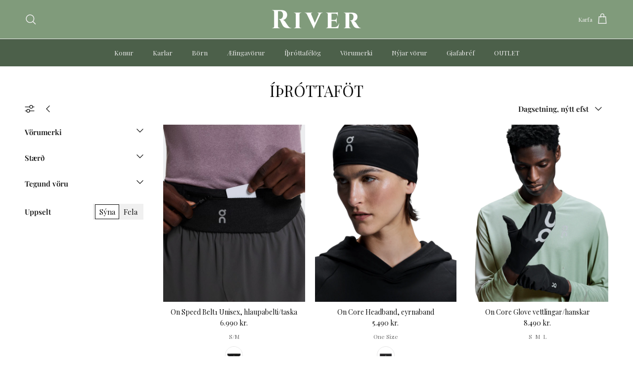

--- FILE ---
content_type: text/html; charset=utf-8
request_url: https://riv.is/collections/toppar
body_size: 45962
content:
<!doctype html>
<html class="no-js" lang="is" dir="ltr">
</script>  <head><meta charset="utf-8">
<meta name="viewport" content="width=device-width,initial-scale=1">
<title>Íþróttaföt &ndash; River</title><link rel="canonical" href="https://riv.is/collections/toppar"><link rel="icon" href="//riv.is/cdn/shop/files/river_favicon.png?crop=center&height=48&v=1708526361&width=48" type="image/png">
  <link rel="apple-touch-icon" href="//riv.is/cdn/shop/files/river_favicon.png?crop=center&height=180&v=1708526361&width=180"><meta property="og:site_name" content="River">
<meta property="og:url" content="https://riv.is/collections/toppar">
<meta property="og:title" content="Íþróttaföt">
<meta property="og:type" content="product.group">
<meta property="og:description" content="River er tísku- og íþróttaverslun í Reykjavík, Akureyri og á Egilsstöðum🤎 Sendum vörur um land allt, allar nánari upplýsingar í síma 471-2555 eða á netfangið verslun@riverstore.is"><meta property="og:image" content="http://riv.is/cdn/shop/files/facebook_69160c30-36b4-4c36-9b52-89bd39d6d694.jpg?crop=center&height=1200&v=1590750686&width=1200">
  <meta property="og:image:secure_url" content="https://riv.is/cdn/shop/files/facebook_69160c30-36b4-4c36-9b52-89bd39d6d694.jpg?crop=center&height=1200&v=1590750686&width=1200">
  <meta property="og:image:width" content="1174">
  <meta property="og:image:height" content="657"><meta name="twitter:card" content="summary_large_image">
<meta name="twitter:title" content="Íþróttaföt">
<meta name="twitter:description" content="River er tísku- og íþróttaverslun í Reykjavík, Akureyri og á Egilsstöðum🤎 Sendum vörur um land allt, allar nánari upplýsingar í síma 471-2555 eða á netfangið verslun@riverstore.is">
<!-- Google Tag Manager -->
<script>(function(w,d,s,l,i){w[l]=w[l]||[];w[l].push({'gtm.start':
new Date().getTime(),event:'gtm.js'});var f=d.getElementsByTagName(s)[0],
j=d.createElement(s),dl=l!='dataLayer'?'&l='+l:'';j.async=true;j.src=
'https://www.googletagmanager.com/gtm.js?id='+i+dl;f.parentNode.insertBefore(j,f);
})(window,document,'script','dataLayer','GTM-P7ZXHCDJ');</script>
<!-- End Google Tag Manager --><style>@font-face {
  font-family: "Playfair Display";
  font-weight: 400;
  font-style: normal;
  font-display: fallback;
  src: url("//riv.is/cdn/fonts/playfair_display/playfairdisplay_n4.9980f3e16959dc89137cc1369bfc3ae98af1deb9.woff2") format("woff2"),
       url("//riv.is/cdn/fonts/playfair_display/playfairdisplay_n4.c562b7c8e5637886a811d2a017f9e023166064ee.woff") format("woff");
}
@font-face {
  font-family: "Playfair Display";
  font-weight: 700;
  font-style: normal;
  font-display: fallback;
  src: url("//riv.is/cdn/fonts/playfair_display/playfairdisplay_n7.592b3435e0fff3f50b26d410c73ae7ec893f6910.woff2") format("woff2"),
       url("//riv.is/cdn/fonts/playfair_display/playfairdisplay_n7.998b1417dec711058cce2abb61a0b8c59066498f.woff") format("woff");
}
@font-face {
  font-family: "Playfair Display";
  font-weight: 500;
  font-style: normal;
  font-display: fallback;
  src: url("//riv.is/cdn/fonts/playfair_display/playfairdisplay_n5.6d96c6c4ac11fa0f6466bea3ceb706b13b60121f.woff2") format("woff2"),
       url("//riv.is/cdn/fonts/playfair_display/playfairdisplay_n5.243754f603c104a858dcf4ebe73445104040a1bf.woff") format("woff");
}
@font-face {
  font-family: "Playfair Display";
  font-weight: 400;
  font-style: italic;
  font-display: fallback;
  src: url("//riv.is/cdn/fonts/playfair_display/playfairdisplay_i4.804ea8da9192aaed0368534aa085b3c1f3411619.woff2") format("woff2"),
       url("//riv.is/cdn/fonts/playfair_display/playfairdisplay_i4.5538cb7a825d13d8a2333cd8a94065a93a95c710.woff") format("woff");
}
@font-face {
  font-family: "Playfair Display";
  font-weight: 700;
  font-style: italic;
  font-display: fallback;
  src: url("//riv.is/cdn/fonts/playfair_display/playfairdisplay_i7.ba833b400bcd9c858b439c75a4a7c6eddc4c7de0.woff2") format("woff2"),
       url("//riv.is/cdn/fonts/playfair_display/playfairdisplay_i7.4872c65919810cd2f622f4ba52cd2e9e595f11d5.woff") format("woff");
}
@font-face {
  font-family: "Playfair Display";
  font-weight: 400;
  font-style: normal;
  font-display: fallback;
  src: url("//riv.is/cdn/fonts/playfair_display/playfairdisplay_n4.9980f3e16959dc89137cc1369bfc3ae98af1deb9.woff2") format("woff2"),
       url("//riv.is/cdn/fonts/playfair_display/playfairdisplay_n4.c562b7c8e5637886a811d2a017f9e023166064ee.woff") format("woff");
}
@font-face {
  font-family: Cardo;
  font-weight: 400;
  font-style: normal;
  font-display: fallback;
  src: url("//riv.is/cdn/fonts/cardo/cardo_n4.8d7bdd0369840597cbb62dc8a447619701d8d34a.woff2") format("woff2"),
       url("//riv.is/cdn/fonts/cardo/cardo_n4.23b63d1eff80cb5da813c4cccb6427058253ce24.woff") format("woff");
}
@font-face {
  font-family: "Playfair Display";
  font-weight: 400;
  font-style: normal;
  font-display: fallback;
  src: url("//riv.is/cdn/fonts/playfair_display/playfairdisplay_n4.9980f3e16959dc89137cc1369bfc3ae98af1deb9.woff2") format("woff2"),
       url("//riv.is/cdn/fonts/playfair_display/playfairdisplay_n4.c562b7c8e5637886a811d2a017f9e023166064ee.woff") format("woff");
}
@font-face {
  font-family: "Playfair Display";
  font-weight: 600;
  font-style: normal;
  font-display: fallback;
  src: url("//riv.is/cdn/fonts/playfair_display/playfairdisplay_n6.41e9dda2e7301ca861c0ec25a53c1bdf16b6624d.woff2") format("woff2"),
       url("//riv.is/cdn/fonts/playfair_display/playfairdisplay_n6.3fecbbfefcd2c3e39326078af5db97c0302e18b5.woff") format("woff");
}
:root {
  --page-container-width:          1480px;
  --reading-container-width:       720px;
  --divider-opacity:               0.14;
  --gutter-large:                  30px;
  --gutter-desktop:                20px;
  --gutter-mobile:                 16px;
  --section-padding:               50px;
  --larger-section-padding:        80px;
  --larger-section-padding-mobile: 60px;
  --largest-section-padding:       110px;
  --aos-animate-duration:          0.6s;

  --base-font-family:              "Playfair Display", serif;
  --base-font-weight:              400;
  --base-font-style:               normal;
  --heading-font-family:           "Playfair Display", serif;
  --heading-font-weight:           400;
  --heading-font-style:            normal;
  --logo-font-family:              Cardo, serif;
  --logo-font-weight:              400;
  --logo-font-style:               normal;
  --nav-font-family:               "Playfair Display", serif;
  --nav-font-weight:               400;
  --nav-font-style:                normal;

  --base-text-size:15px;
  --base-line-height:              1.6;
  --input-text-size:16px;
  --smaller-text-size-1:12px;
  --smaller-text-size-2:14px;
  --smaller-text-size-3:12px;
  --smaller-text-size-4:11px;
  --larger-text-size:40px;
  --super-large-text-size:70px;
  --super-large-mobile-text-size:32px;
  --larger-mobile-text-size:32px;
  --logo-text-size:24px;--btn-letter-spacing: normal;
    --btn-text-transform: none;
    --button-text-size:  15px;
    --quickbuy-button-text-size: 14px;
    --small-feature-link-font-size: 1em;
    --input-btn-padding-top:             1em;
    --input-btn-padding-bottom:          1em;--heading-text-transform:uppercase;
  --nav-text-size:                      13px;
  --mobile-menu-font-weight:            600;

  --body-bg-color:                      255 255 255;
  --bg-color:                           255 255 255;
  --body-text-color:                    15 15 15;
  --text-color:                         15 15 15;

  --header-text-col:                    #efefef;--header-text-hover-col:             var(--header-text-col);--header-bg-col:                     #809b7b;
  --heading-color:                     17 17 17;
  --body-heading-color:                17 17 17;
  --heading-divider-col:               ;

  --logo-col:                          ;
  --main-nav-bg:                       #4c604a;
  --main-nav-link-col:                 #efefef;
  --main-nav-link-hover-col:           #efefef;
  --main-nav-link-featured-col:        #dd6666;

  --link-color:                        17 17 17;
  --body-link-color:                   17 17 17;

  --btn-bg-color:                        128 155 123;
  --btn-bg-hover-color:                  0 0 0;
  --btn-border-color:                    128 155 123;
  --btn-border-hover-color:              0 0 0;
  --btn-text-color:                      255 255 255;
  --btn-text-hover-color:                255 255 255;--btn-alt-bg-color:                    255 255 255;
  --btn-alt-text-color:                  35 35 35;
  --btn-alt-border-color:                35 35 35;
  --btn-alt-border-hover-color:          35 35 35;--btn-ter-bg-color:                    235 235 235;
  --btn-ter-text-color:                  0 0 0;
  --btn-ter-bg-hover-color:              128 155 123;
  --btn-ter-text-hover-color:            255 255 255;--btn-border-radius: 0;--color-scheme-default:                             #ffffff;
  --color-scheme-default-color:                       255 255 255;
  --color-scheme-default-text-color:                  15 15 15;
  --color-scheme-default-head-color:                  17 17 17;
  --color-scheme-default-link-color:                  17 17 17;
  --color-scheme-default-btn-text-color:              255 255 255;
  --color-scheme-default-btn-text-hover-color:        255 255 255;
  --color-scheme-default-btn-bg-color:                128 155 123;
  --color-scheme-default-btn-bg-hover-color:          0 0 0;
  --color-scheme-default-btn-border-color:            128 155 123;
  --color-scheme-default-btn-border-hover-color:      0 0 0;
  --color-scheme-default-btn-alt-text-color:          35 35 35;
  --color-scheme-default-btn-alt-bg-color:            255 255 255;
  --color-scheme-default-btn-alt-border-color:        35 35 35;
  --color-scheme-default-btn-alt-border-hover-color:  35 35 35;

  --color-scheme-1:                             #f2f2f2;
  --color-scheme-1-color:                       242 242 242;
  --color-scheme-1-text-color:                  52 52 52;
  --color-scheme-1-head-color:                  52 52 52;
  --color-scheme-1-link-color:                  52 52 52;
  --color-scheme-1-btn-text-color:              255 255 255;
  --color-scheme-1-btn-text-hover-color:        255 255 255;
  --color-scheme-1-btn-bg-color:                128 155 123;
  --color-scheme-1-btn-bg-hover-color:          15 15 15;
  --color-scheme-1-btn-border-color:            128 155 123;
  --color-scheme-1-btn-border-hover-color:      15 15 15;
  --color-scheme-1-btn-alt-text-color:          15 15 15;
  --color-scheme-1-btn-alt-bg-color:            128 155 123;
  --color-scheme-1-btn-alt-border-color:        15 15 15;
  --color-scheme-1-btn-alt-border-hover-color:  15 15 15;

  --color-scheme-2:                             #f2f2f2;
  --color-scheme-2-color:                       242 242 242;
  --color-scheme-2-text-color:                  52 52 52;
  --color-scheme-2-head-color:                  52 52 52;
  --color-scheme-2-link-color:                  52 52 52;
  --color-scheme-2-btn-text-color:              255 255 255;
  --color-scheme-2-btn-text-hover-color:        255 255 255;
  --color-scheme-2-btn-bg-color:                35 35 35;
  --color-scheme-2-btn-bg-hover-color:          0 0 0;
  --color-scheme-2-btn-border-color:            35 35 35;
  --color-scheme-2-btn-border-hover-color:      0 0 0;
  --color-scheme-2-btn-alt-text-color:          35 35 35;
  --color-scheme-2-btn-alt-bg-color:            255 255 255;
  --color-scheme-2-btn-alt-border-color:        35 35 35;
  --color-scheme-2-btn-alt-border-hover-color:  35 35 35;

  /* Shop Pay payment terms */
  --payment-terms-background-color:    #ffffff;--quickbuy-bg: 242 242 242;--body-input-background-color:       rgb(var(--body-bg-color));
  --input-background-color:            rgb(var(--body-bg-color));
  --body-input-text-color:             var(--body-text-color);
  --input-text-color:                  var(--body-text-color);
  --body-input-border-color:           rgb(195, 195, 195);
  --input-border-color:                rgb(195, 195, 195);
  --input-border-color-hover:          rgb(123, 123, 123);
  --input-border-color-active:         rgb(15, 15, 15);

  --swatch-cross-svg:                  url("data:image/svg+xml,%3Csvg xmlns='http://www.w3.org/2000/svg' width='240' height='240' viewBox='0 0 24 24' fill='none' stroke='rgb(195, 195, 195)' stroke-width='0.09' preserveAspectRatio='none' %3E%3Cline x1='24' y1='0' x2='0' y2='24'%3E%3C/line%3E%3C/svg%3E");
  --swatch-cross-hover:                url("data:image/svg+xml,%3Csvg xmlns='http://www.w3.org/2000/svg' width='240' height='240' viewBox='0 0 24 24' fill='none' stroke='rgb(123, 123, 123)' stroke-width='0.09' preserveAspectRatio='none' %3E%3Cline x1='24' y1='0' x2='0' y2='24'%3E%3C/line%3E%3C/svg%3E");
  --swatch-cross-active:               url("data:image/svg+xml,%3Csvg xmlns='http://www.w3.org/2000/svg' width='240' height='240' viewBox='0 0 24 24' fill='none' stroke='rgb(15, 15, 15)' stroke-width='0.09' preserveAspectRatio='none' %3E%3Cline x1='24' y1='0' x2='0' y2='24'%3E%3C/line%3E%3C/svg%3E");

  --footer-divider-col:                #e2e2e2;
  --footer-text-col:                   15 15 15;
  --footer-heading-col:                239 239 239;
  --footer-bg:                         #efefef;--product-label-overlay-justify: flex-end;--product-label-overlay-align: center;--product-label-overlay-reduction-text:   #ffffff;
  --product-label-overlay-reduction-bg:     #809b7b;
  --product-label-overlay-stock-text:       #ffffff;
  --product-label-overlay-stock-bg:         #09728c;
  --product-label-overlay-new-text:         #ffffff;
  --product-label-overlay-new-bg:           #09728c;
  --product-label-overlay-meta-text:        #ffffff;
  --product-label-overlay-meta-bg:          #09728c;
  --product-label-sale-text:                #809b7b;
  --product-label-sold-text:                #232323;
  --product-label-preorder-text:            #232323;

  --product-block-crop-align:               center;

  
  --product-block-price-align:              center;
  --product-block-price-item-margin-start:  .25rem;
  --product-block-price-item-margin-end:    .25rem;
  

  --collection-block-image-position:   center center;

  --swatch-picker-image-size:          68px;
  --swatch-crop-align:                 center center;

  --image-overlay-text-color:          255 255 255;--image-overlay-bg:                  rgba(0, 0, 0, 0.3);
  --image-overlay-shadow-start:        rgb(0 0 0 / 0.2);
  --image-overlay-box-opacity:         1.0;.image-overlay--bg-box .text-overlay .text-overlay__text {
      --image-overlay-box-bg: 255 255 255;
      --heading-color: var(--body-heading-color);
      --text-color: var(--body-text-color);
      --link-color: var(--body-link-color);
    }--product-inventory-ok-box-color:            #f2faf0;
  --product-inventory-ok-text-color:           #108043;
  --product-inventory-ok-icon-box-fill-color:  #fff;
  --product-inventory-low-box-color:           #fcf1cd;
  --product-inventory-low-text-color:          #dd9a1a;
  --product-inventory-low-icon-box-fill-color: #fff;
  --product-inventory-low-text-color-channels: 16, 128, 67;
  --product-inventory-ok-text-color-channels:  221, 154, 26;

  --rating-star-color: 128 130 132;
}::selection {
    background: rgb(var(--body-heading-color));
    color: rgb(var(--body-bg-color));
  }
  ::-moz-selection {
    background: rgb(var(--body-heading-color));
    color: rgb(var(--body-bg-color));
  }.navigation .h1 {
  color: inherit !important;
}.use-color-scheme--default {
  --product-label-sale-text:           #809b7b;
  --product-label-sold-text:           #232323;
  --product-label-preorder-text:       #232323;
  --input-background-color:            rgb(var(--body-bg-color));
  --input-text-color:                  var(--body-input-text-color);
  --input-border-color:                rgb(195, 195, 195);
  --input-border-color-hover:          rgb(123, 123, 123);
  --input-border-color-active:         rgb(15, 15, 15);
}</style>

  <link href="//riv.is/cdn/shop/t/12/assets/main.css?v=98332359397807725241708437865" rel="stylesheet" type="text/css" media="all" />
<link rel="preload" as="font" href="//riv.is/cdn/fonts/playfair_display/playfairdisplay_n4.9980f3e16959dc89137cc1369bfc3ae98af1deb9.woff2" type="font/woff2" crossorigin><link rel="preload" as="font" href="//riv.is/cdn/fonts/playfair_display/playfairdisplay_n4.9980f3e16959dc89137cc1369bfc3ae98af1deb9.woff2" type="font/woff2" crossorigin><script>
    document.documentElement.className = document.documentElement.className.replace('no-js', 'js');

    window.theme = {
      info: {
        name: 'Symmetry',
        version: '7.1.2'
      },
      device: {
        hasTouch: window.matchMedia('(any-pointer: coarse)').matches,
        hasHover: window.matchMedia('(hover: hover)').matches
      },
      mediaQueries: {
        md: '(min-width: 768px)',
        productMediaCarouselBreak: '(min-width: 1041px)'
      },
      routes: {
        base: 'https://riv.is',
        cart: '/cart',
        cartAdd: '/cart/add.js',
        cartUpdate: '/cart/update.js',
        predictiveSearch: '/search/suggest'
      },
      strings: {
        cartTermsConfirmation: "Þú verður að samþykkja skilmálana til að ganga frá pöntun.",
        cartItemsQuantityError: "",
        generalSearchViewAll: "",
        noStock: "Uppselt",
        noVariant: "",
        productsProductChooseA: "",
        generalSearchPages: "",
        generalSearchNoResultsWithoutTerms: "",
        shippingCalculator: {
          singleRate: "",
          multipleRates: "",
          noRates: ""
        }
      },
      settings: {
        moneyWithCurrencyFormat: "{{amount_no_decimals}} ISK",
        cartType: "drawer",
        afterAddToCart: "notification",
        quickbuyStyle: "off",
        externalLinksNewTab: true,
        internalLinksSmoothScroll: true
      }
    }

    theme.inlineNavigationCheck = function() {
      var pageHeader = document.querySelector('.pageheader'),
          inlineNavContainer = pageHeader.querySelector('.logo-area__left__inner'),
          inlineNav = inlineNavContainer.querySelector('.navigation--left');
      if (inlineNav && getComputedStyle(inlineNav).display != 'none') {
        var inlineMenuCentered = document.querySelector('.pageheader--layout-inline-menu-center'),
            logoContainer = document.querySelector('.logo-area__middle__inner');
        if(inlineMenuCentered) {
          var rightWidth = document.querySelector('.logo-area__right__inner').clientWidth,
              middleWidth = logoContainer.clientWidth,
              logoArea = document.querySelector('.logo-area'),
              computedLogoAreaStyle = getComputedStyle(logoArea),
              logoAreaInnerWidth = logoArea.clientWidth - Math.ceil(parseFloat(computedLogoAreaStyle.paddingLeft)) - Math.ceil(parseFloat(computedLogoAreaStyle.paddingRight)),
              availableNavWidth = logoAreaInnerWidth - Math.max(rightWidth, middleWidth) * 2 - 40;
          inlineNavContainer.style.maxWidth = availableNavWidth + 'px';
        }

        var firstInlineNavLink = inlineNav.querySelector('.navigation__item:first-child'),
            lastInlineNavLink = inlineNav.querySelector('.navigation__item:last-child');
        if (lastInlineNavLink) {
          var inlineNavWidth = null;
          if(document.querySelector('html[dir=rtl]')) {
            inlineNavWidth = firstInlineNavLink.offsetLeft - lastInlineNavLink.offsetLeft + firstInlineNavLink.offsetWidth;
          } else {
            inlineNavWidth = lastInlineNavLink.offsetLeft - firstInlineNavLink.offsetLeft + lastInlineNavLink.offsetWidth;
          }
          if (inlineNavContainer.offsetWidth >= inlineNavWidth) {
            pageHeader.classList.add('pageheader--layout-inline-permitted');
            var tallLogo = logoContainer.clientHeight > lastInlineNavLink.clientHeight + 20;
            if (tallLogo) {
              inlineNav.classList.add('navigation--tight-underline');
            } else {
              inlineNav.classList.remove('navigation--tight-underline');
            }
          } else {
            pageHeader.classList.remove('pageheader--layout-inline-permitted');
          }
        }
      }
    };

    theme.setInitialHeaderHeightProperty = () => {
      const section = document.querySelector('.section-header');
      if (section) {
        document.documentElement.style.setProperty('--theme-header-height', Math.ceil(section.clientHeight) + 'px');
      }
    };
  </script>

  <script src="//riv.is/cdn/shop/t/12/assets/main.js?v=66933730433444639621708437865" defer></script>
    <script src="//riv.is/cdn/shop/t/12/assets/animate-on-scroll.js?v=15249566486942820451708437865" defer></script>
    <link href="//riv.is/cdn/shop/t/12/assets/animate-on-scroll.css?v=35216439550296132921708437865" rel="stylesheet" type="text/css" media="all" />
  

  <script>window.performance && window.performance.mark && window.performance.mark('shopify.content_for_header.start');</script><meta name="google-site-verification" content="YhJaDXYyXsd56hFAVSszST3Fp_Lqx7NNMghSCaz3JQQ">
<meta id="shopify-digital-wallet" name="shopify-digital-wallet" content="/8425472071/digital_wallets/dialog">
<link rel="alternate" type="application/atom+xml" title="Feed" href="/collections/toppar.atom" />
<link rel="next" href="/collections/toppar?page=2">
<link rel="alternate" type="application/json+oembed" href="https://riv.is/collections/toppar.oembed">
<script async="async" src="/checkouts/internal/preloads.js?locale=is-IS"></script>
<script id="shopify-features" type="application/json">{"accessToken":"12c4e0ea15ad810070e35236d62abc71","betas":["rich-media-storefront-analytics"],"domain":"riv.is","predictiveSearch":true,"shopId":8425472071,"locale":"en"}</script>
<script>var Shopify = Shopify || {};
Shopify.shop = "river-tiskuvoruverslun.myshopify.com";
Shopify.locale = "is";
Shopify.currency = {"active":"ISK","rate":"1.0"};
Shopify.country = "IS";
Shopify.theme = {"name":"Copy of Symmetry","id":140425527536,"schema_name":"Symmetry","schema_version":"7.1.2","theme_store_id":568,"role":"main"};
Shopify.theme.handle = "null";
Shopify.theme.style = {"id":null,"handle":null};
Shopify.cdnHost = "riv.is/cdn";
Shopify.routes = Shopify.routes || {};
Shopify.routes.root = "/";</script>
<script type="module">!function(o){(o.Shopify=o.Shopify||{}).modules=!0}(window);</script>
<script>!function(o){function n(){var o=[];function n(){o.push(Array.prototype.slice.apply(arguments))}return n.q=o,n}var t=o.Shopify=o.Shopify||{};t.loadFeatures=n(),t.autoloadFeatures=n()}(window);</script>
<script id="shop-js-analytics" type="application/json">{"pageType":"collection"}</script>
<script defer="defer" async type="module" src="//riv.is/cdn/shopifycloud/shop-js/modules/v2/client.init-shop-cart-sync_BN7fPSNr.en.esm.js"></script>
<script defer="defer" async type="module" src="//riv.is/cdn/shopifycloud/shop-js/modules/v2/chunk.common_Cbph3Kss.esm.js"></script>
<script defer="defer" async type="module" src="//riv.is/cdn/shopifycloud/shop-js/modules/v2/chunk.modal_DKumMAJ1.esm.js"></script>
<script type="module">
  await import("//riv.is/cdn/shopifycloud/shop-js/modules/v2/client.init-shop-cart-sync_BN7fPSNr.en.esm.js");
await import("//riv.is/cdn/shopifycloud/shop-js/modules/v2/chunk.common_Cbph3Kss.esm.js");
await import("//riv.is/cdn/shopifycloud/shop-js/modules/v2/chunk.modal_DKumMAJ1.esm.js");

  window.Shopify.SignInWithShop?.initShopCartSync?.({"fedCMEnabled":true,"windoidEnabled":true});

</script>
<script id="__st">var __st={"a":8425472071,"offset":0,"reqid":"e1e8333c-2ece-42f8-85ce-8bab0dfdd37d-1769823514","pageurl":"riv.is\/collections\/toppar","u":"4f0b6e479c21","p":"collection","rtyp":"collection","rid":141746667591};</script>
<script>window.ShopifyPaypalV4VisibilityTracking = true;</script>
<script id="captcha-bootstrap">!function(){'use strict';const t='contact',e='account',n='new_comment',o=[[t,t],['blogs',n],['comments',n],[t,'customer']],c=[[e,'customer_login'],[e,'guest_login'],[e,'recover_customer_password'],[e,'create_customer']],r=t=>t.map((([t,e])=>`form[action*='/${t}']:not([data-nocaptcha='true']) input[name='form_type'][value='${e}']`)).join(','),a=t=>()=>t?[...document.querySelectorAll(t)].map((t=>t.form)):[];function s(){const t=[...o],e=r(t);return a(e)}const i='password',u='form_key',d=['recaptcha-v3-token','g-recaptcha-response','h-captcha-response',i],f=()=>{try{return window.sessionStorage}catch{return}},m='__shopify_v',_=t=>t.elements[u];function p(t,e,n=!1){try{const o=window.sessionStorage,c=JSON.parse(o.getItem(e)),{data:r}=function(t){const{data:e,action:n}=t;return t[m]||n?{data:e,action:n}:{data:t,action:n}}(c);for(const[e,n]of Object.entries(r))t.elements[e]&&(t.elements[e].value=n);n&&o.removeItem(e)}catch(o){console.error('form repopulation failed',{error:o})}}const l='form_type',E='cptcha';function T(t){t.dataset[E]=!0}const w=window,h=w.document,L='Shopify',v='ce_forms',y='captcha';let A=!1;((t,e)=>{const n=(g='f06e6c50-85a8-45c8-87d0-21a2b65856fe',I='https://cdn.shopify.com/shopifycloud/storefront-forms-hcaptcha/ce_storefront_forms_captcha_hcaptcha.v1.5.2.iife.js',D={infoText:'Protected by hCaptcha',privacyText:'Privacy',termsText:'Terms'},(t,e,n)=>{const o=w[L][v],c=o.bindForm;if(c)return c(t,g,e,D).then(n);var r;o.q.push([[t,g,e,D],n]),r=I,A||(h.body.append(Object.assign(h.createElement('script'),{id:'captcha-provider',async:!0,src:r})),A=!0)});var g,I,D;w[L]=w[L]||{},w[L][v]=w[L][v]||{},w[L][v].q=[],w[L][y]=w[L][y]||{},w[L][y].protect=function(t,e){n(t,void 0,e),T(t)},Object.freeze(w[L][y]),function(t,e,n,w,h,L){const[v,y,A,g]=function(t,e,n){const i=e?o:[],u=t?c:[],d=[...i,...u],f=r(d),m=r(i),_=r(d.filter((([t,e])=>n.includes(e))));return[a(f),a(m),a(_),s()]}(w,h,L),I=t=>{const e=t.target;return e instanceof HTMLFormElement?e:e&&e.form},D=t=>v().includes(t);t.addEventListener('submit',(t=>{const e=I(t);if(!e)return;const n=D(e)&&!e.dataset.hcaptchaBound&&!e.dataset.recaptchaBound,o=_(e),c=g().includes(e)&&(!o||!o.value);(n||c)&&t.preventDefault(),c&&!n&&(function(t){try{if(!f())return;!function(t){const e=f();if(!e)return;const n=_(t);if(!n)return;const o=n.value;o&&e.removeItem(o)}(t);const e=Array.from(Array(32),(()=>Math.random().toString(36)[2])).join('');!function(t,e){_(t)||t.append(Object.assign(document.createElement('input'),{type:'hidden',name:u})),t.elements[u].value=e}(t,e),function(t,e){const n=f();if(!n)return;const o=[...t.querySelectorAll(`input[type='${i}']`)].map((({name:t})=>t)),c=[...d,...o],r={};for(const[a,s]of new FormData(t).entries())c.includes(a)||(r[a]=s);n.setItem(e,JSON.stringify({[m]:1,action:t.action,data:r}))}(t,e)}catch(e){console.error('failed to persist form',e)}}(e),e.submit())}));const S=(t,e)=>{t&&!t.dataset[E]&&(n(t,e.some((e=>e===t))),T(t))};for(const o of['focusin','change'])t.addEventListener(o,(t=>{const e=I(t);D(e)&&S(e,y())}));const B=e.get('form_key'),M=e.get(l),P=B&&M;t.addEventListener('DOMContentLoaded',(()=>{const t=y();if(P)for(const e of t)e.elements[l].value===M&&p(e,B);[...new Set([...A(),...v().filter((t=>'true'===t.dataset.shopifyCaptcha))])].forEach((e=>S(e,t)))}))}(h,new URLSearchParams(w.location.search),n,t,e,['guest_login'])})(!0,!0)}();</script>
<script integrity="sha256-4kQ18oKyAcykRKYeNunJcIwy7WH5gtpwJnB7kiuLZ1E=" data-source-attribution="shopify.loadfeatures" defer="defer" src="//riv.is/cdn/shopifycloud/storefront/assets/storefront/load_feature-a0a9edcb.js" crossorigin="anonymous"></script>
<script data-source-attribution="shopify.dynamic_checkout.dynamic.init">var Shopify=Shopify||{};Shopify.PaymentButton=Shopify.PaymentButton||{isStorefrontPortableWallets:!0,init:function(){window.Shopify.PaymentButton.init=function(){};var t=document.createElement("script");t.src="https://riv.is/cdn/shopifycloud/portable-wallets/latest/portable-wallets.en.js",t.type="module",document.head.appendChild(t)}};
</script>
<script data-source-attribution="shopify.dynamic_checkout.buyer_consent">
  function portableWalletsHideBuyerConsent(e){var t=document.getElementById("shopify-buyer-consent"),n=document.getElementById("shopify-subscription-policy-button");t&&n&&(t.classList.add("hidden"),t.setAttribute("aria-hidden","true"),n.removeEventListener("click",e))}function portableWalletsShowBuyerConsent(e){var t=document.getElementById("shopify-buyer-consent"),n=document.getElementById("shopify-subscription-policy-button");t&&n&&(t.classList.remove("hidden"),t.removeAttribute("aria-hidden"),n.addEventListener("click",e))}window.Shopify?.PaymentButton&&(window.Shopify.PaymentButton.hideBuyerConsent=portableWalletsHideBuyerConsent,window.Shopify.PaymentButton.showBuyerConsent=portableWalletsShowBuyerConsent);
</script>
<script data-source-attribution="shopify.dynamic_checkout.cart.bootstrap">document.addEventListener("DOMContentLoaded",(function(){function t(){return document.querySelector("shopify-accelerated-checkout-cart, shopify-accelerated-checkout")}if(t())Shopify.PaymentButton.init();else{new MutationObserver((function(e,n){t()&&(Shopify.PaymentButton.init(),n.disconnect())})).observe(document.body,{childList:!0,subtree:!0})}}));
</script>

<script>window.performance && window.performance.mark && window.performance.mark('shopify.content_for_header.end');</script>
<!-- CC Custom Head Start --><!-- CC Custom Head End --><!-- BEGIN app block: shopify://apps/bloy-loyalty-rewards/blocks/bloy-popup/97e8894d-00f0-41a9-b986-49828146257c -->




<!-- END app block --><!-- BEGIN app block: shopify://apps/klaviyo-email-marketing-sms/blocks/klaviyo-onsite-embed/2632fe16-c075-4321-a88b-50b567f42507 -->












  <script async src="https://static.klaviyo.com/onsite/js/WnPQvu/klaviyo.js?company_id=WnPQvu"></script>
  <script>!function(){if(!window.klaviyo){window._klOnsite=window._klOnsite||[];try{window.klaviyo=new Proxy({},{get:function(n,i){return"push"===i?function(){var n;(n=window._klOnsite).push.apply(n,arguments)}:function(){for(var n=arguments.length,o=new Array(n),w=0;w<n;w++)o[w]=arguments[w];var t="function"==typeof o[o.length-1]?o.pop():void 0,e=new Promise((function(n){window._klOnsite.push([i].concat(o,[function(i){t&&t(i),n(i)}]))}));return e}}})}catch(n){window.klaviyo=window.klaviyo||[],window.klaviyo.push=function(){var n;(n=window._klOnsite).push.apply(n,arguments)}}}}();</script>

  




  <script>
    window.klaviyoReviewsProductDesignMode = false
  </script>







<!-- END app block --><script src="https://cdn.shopify.com/extensions/019c0f0d-335d-746a-9f01-9f7ed61510b6/lb-upsell-233/assets/lb-selleasy.js" type="text/javascript" defer="defer"></script>
<link href="https://monorail-edge.shopifysvc.com" rel="dns-prefetch">
<script>(function(){if ("sendBeacon" in navigator && "performance" in window) {try {var session_token_from_headers = performance.getEntriesByType('navigation')[0].serverTiming.find(x => x.name == '_s').description;} catch {var session_token_from_headers = undefined;}var session_cookie_matches = document.cookie.match(/_shopify_s=([^;]*)/);var session_token_from_cookie = session_cookie_matches && session_cookie_matches.length === 2 ? session_cookie_matches[1] : "";var session_token = session_token_from_headers || session_token_from_cookie || "";function handle_abandonment_event(e) {var entries = performance.getEntries().filter(function(entry) {return /monorail-edge.shopifysvc.com/.test(entry.name);});if (!window.abandonment_tracked && entries.length === 0) {window.abandonment_tracked = true;var currentMs = Date.now();var navigation_start = performance.timing.navigationStart;var payload = {shop_id: 8425472071,url: window.location.href,navigation_start,duration: currentMs - navigation_start,session_token,page_type: "collection"};window.navigator.sendBeacon("https://monorail-edge.shopifysvc.com/v1/produce", JSON.stringify({schema_id: "online_store_buyer_site_abandonment/1.1",payload: payload,metadata: {event_created_at_ms: currentMs,event_sent_at_ms: currentMs}}));}}window.addEventListener('pagehide', handle_abandonment_event);}}());</script>
<script id="web-pixels-manager-setup">(function e(e,d,r,n,o){if(void 0===o&&(o={}),!Boolean(null===(a=null===(i=window.Shopify)||void 0===i?void 0:i.analytics)||void 0===a?void 0:a.replayQueue)){var i,a;window.Shopify=window.Shopify||{};var t=window.Shopify;t.analytics=t.analytics||{};var s=t.analytics;s.replayQueue=[],s.publish=function(e,d,r){return s.replayQueue.push([e,d,r]),!0};try{self.performance.mark("wpm:start")}catch(e){}var l=function(){var e={modern:/Edge?\/(1{2}[4-9]|1[2-9]\d|[2-9]\d{2}|\d{4,})\.\d+(\.\d+|)|Firefox\/(1{2}[4-9]|1[2-9]\d|[2-9]\d{2}|\d{4,})\.\d+(\.\d+|)|Chrom(ium|e)\/(9{2}|\d{3,})\.\d+(\.\d+|)|(Maci|X1{2}).+ Version\/(15\.\d+|(1[6-9]|[2-9]\d|\d{3,})\.\d+)([,.]\d+|)( \(\w+\)|)( Mobile\/\w+|) Safari\/|Chrome.+OPR\/(9{2}|\d{3,})\.\d+\.\d+|(CPU[ +]OS|iPhone[ +]OS|CPU[ +]iPhone|CPU IPhone OS|CPU iPad OS)[ +]+(15[._]\d+|(1[6-9]|[2-9]\d|\d{3,})[._]\d+)([._]\d+|)|Android:?[ /-](13[3-9]|1[4-9]\d|[2-9]\d{2}|\d{4,})(\.\d+|)(\.\d+|)|Android.+Firefox\/(13[5-9]|1[4-9]\d|[2-9]\d{2}|\d{4,})\.\d+(\.\d+|)|Android.+Chrom(ium|e)\/(13[3-9]|1[4-9]\d|[2-9]\d{2}|\d{4,})\.\d+(\.\d+|)|SamsungBrowser\/([2-9]\d|\d{3,})\.\d+/,legacy:/Edge?\/(1[6-9]|[2-9]\d|\d{3,})\.\d+(\.\d+|)|Firefox\/(5[4-9]|[6-9]\d|\d{3,})\.\d+(\.\d+|)|Chrom(ium|e)\/(5[1-9]|[6-9]\d|\d{3,})\.\d+(\.\d+|)([\d.]+$|.*Safari\/(?![\d.]+ Edge\/[\d.]+$))|(Maci|X1{2}).+ Version\/(10\.\d+|(1[1-9]|[2-9]\d|\d{3,})\.\d+)([,.]\d+|)( \(\w+\)|)( Mobile\/\w+|) Safari\/|Chrome.+OPR\/(3[89]|[4-9]\d|\d{3,})\.\d+\.\d+|(CPU[ +]OS|iPhone[ +]OS|CPU[ +]iPhone|CPU IPhone OS|CPU iPad OS)[ +]+(10[._]\d+|(1[1-9]|[2-9]\d|\d{3,})[._]\d+)([._]\d+|)|Android:?[ /-](13[3-9]|1[4-9]\d|[2-9]\d{2}|\d{4,})(\.\d+|)(\.\d+|)|Mobile Safari.+OPR\/([89]\d|\d{3,})\.\d+\.\d+|Android.+Firefox\/(13[5-9]|1[4-9]\d|[2-9]\d{2}|\d{4,})\.\d+(\.\d+|)|Android.+Chrom(ium|e)\/(13[3-9]|1[4-9]\d|[2-9]\d{2}|\d{4,})\.\d+(\.\d+|)|Android.+(UC? ?Browser|UCWEB|U3)[ /]?(15\.([5-9]|\d{2,})|(1[6-9]|[2-9]\d|\d{3,})\.\d+)\.\d+|SamsungBrowser\/(5\.\d+|([6-9]|\d{2,})\.\d+)|Android.+MQ{2}Browser\/(14(\.(9|\d{2,})|)|(1[5-9]|[2-9]\d|\d{3,})(\.\d+|))(\.\d+|)|K[Aa][Ii]OS\/(3\.\d+|([4-9]|\d{2,})\.\d+)(\.\d+|)/},d=e.modern,r=e.legacy,n=navigator.userAgent;return n.match(d)?"modern":n.match(r)?"legacy":"unknown"}(),u="modern"===l?"modern":"legacy",c=(null!=n?n:{modern:"",legacy:""})[u],f=function(e){return[e.baseUrl,"/wpm","/b",e.hashVersion,"modern"===e.buildTarget?"m":"l",".js"].join("")}({baseUrl:d,hashVersion:r,buildTarget:u}),m=function(e){var d=e.version,r=e.bundleTarget,n=e.surface,o=e.pageUrl,i=e.monorailEndpoint;return{emit:function(e){var a=e.status,t=e.errorMsg,s=(new Date).getTime(),l=JSON.stringify({metadata:{event_sent_at_ms:s},events:[{schema_id:"web_pixels_manager_load/3.1",payload:{version:d,bundle_target:r,page_url:o,status:a,surface:n,error_msg:t},metadata:{event_created_at_ms:s}}]});if(!i)return console&&console.warn&&console.warn("[Web Pixels Manager] No Monorail endpoint provided, skipping logging."),!1;try{return self.navigator.sendBeacon.bind(self.navigator)(i,l)}catch(e){}var u=new XMLHttpRequest;try{return u.open("POST",i,!0),u.setRequestHeader("Content-Type","text/plain"),u.send(l),!0}catch(e){return console&&console.warn&&console.warn("[Web Pixels Manager] Got an unhandled error while logging to Monorail."),!1}}}}({version:r,bundleTarget:l,surface:e.surface,pageUrl:self.location.href,monorailEndpoint:e.monorailEndpoint});try{o.browserTarget=l,function(e){var d=e.src,r=e.async,n=void 0===r||r,o=e.onload,i=e.onerror,a=e.sri,t=e.scriptDataAttributes,s=void 0===t?{}:t,l=document.createElement("script"),u=document.querySelector("head"),c=document.querySelector("body");if(l.async=n,l.src=d,a&&(l.integrity=a,l.crossOrigin="anonymous"),s)for(var f in s)if(Object.prototype.hasOwnProperty.call(s,f))try{l.dataset[f]=s[f]}catch(e){}if(o&&l.addEventListener("load",o),i&&l.addEventListener("error",i),u)u.appendChild(l);else{if(!c)throw new Error("Did not find a head or body element to append the script");c.appendChild(l)}}({src:f,async:!0,onload:function(){if(!function(){var e,d;return Boolean(null===(d=null===(e=window.Shopify)||void 0===e?void 0:e.analytics)||void 0===d?void 0:d.initialized)}()){var d=window.webPixelsManager.init(e)||void 0;if(d){var r=window.Shopify.analytics;r.replayQueue.forEach((function(e){var r=e[0],n=e[1],o=e[2];d.publishCustomEvent(r,n,o)})),r.replayQueue=[],r.publish=d.publishCustomEvent,r.visitor=d.visitor,r.initialized=!0}}},onerror:function(){return m.emit({status:"failed",errorMsg:"".concat(f," has failed to load")})},sri:function(e){var d=/^sha384-[A-Za-z0-9+/=]+$/;return"string"==typeof e&&d.test(e)}(c)?c:"",scriptDataAttributes:o}),m.emit({status:"loading"})}catch(e){m.emit({status:"failed",errorMsg:(null==e?void 0:e.message)||"Unknown error"})}}})({shopId: 8425472071,storefrontBaseUrl: "https://riv.is",extensionsBaseUrl: "https://extensions.shopifycdn.com/cdn/shopifycloud/web-pixels-manager",monorailEndpoint: "https://monorail-edge.shopifysvc.com/unstable/produce_batch",surface: "storefront-renderer",enabledBetaFlags: ["2dca8a86"],webPixelsConfigList: [{"id":"1935999216","configuration":"{\"accountID\":\"WnPQvu\",\"webPixelConfig\":\"eyJlbmFibGVBZGRlZFRvQ2FydEV2ZW50cyI6IHRydWV9\"}","eventPayloadVersion":"v1","runtimeContext":"STRICT","scriptVersion":"524f6c1ee37bacdca7657a665bdca589","type":"APP","apiClientId":123074,"privacyPurposes":["ANALYTICS","MARKETING"],"dataSharingAdjustments":{"protectedCustomerApprovalScopes":["read_customer_address","read_customer_email","read_customer_name","read_customer_personal_data","read_customer_phone"]}},{"id":"1004568816","configuration":"{\"config\":\"{\\\"google_tag_ids\\\":[\\\"G-G3G5KT54CL\\\",\\\"GT-M6JTG5LM\\\",\\\"GTM-P7ZXHCDJ\\\"],\\\"gtag_events\\\":[{\\\"type\\\":\\\"search\\\",\\\"action_label\\\":\\\"AW-16895471330\\\/jNYnCKDatMwaEOLdsfg-\\\"},{\\\"type\\\":\\\"begin_checkout\\\",\\\"action_label\\\":\\\"AW-16895471330\\\/8qpsCPjVtMwaEOLdsfg-\\\"},{\\\"type\\\":\\\"view_item\\\",\\\"action_label\\\":[\\\"AW-16895471330\\\/stFMCJ3atMwaEOLdsfg-\\\",\\\"MC-042E0TPQF5\\\"]},{\\\"type\\\":\\\"purchase\\\",\\\"action_label\\\":[\\\"AW-16895471330\\\/5atPCPXVtMwaEOLdsfg-\\\",\\\"MC-042E0TPQF5\\\"]},{\\\"type\\\":\\\"page_view\\\",\\\"action_label\\\":[\\\"AW-16895471330\\\/IazeCJratMwaEOLdsfg-\\\",\\\"MC-042E0TPQF5\\\"]},{\\\"type\\\":\\\"add_payment_info\\\",\\\"action_label\\\":\\\"AW-16895471330\\\/P-BdCKPatMwaEOLdsfg-\\\"},{\\\"type\\\":\\\"add_to_cart\\\",\\\"action_label\\\":\\\"AW-16895471330\\\/pFX5CJfatMwaEOLdsfg-\\\"}],\\\"enable_monitoring_mode\\\":false}\"}","eventPayloadVersion":"v1","runtimeContext":"OPEN","scriptVersion":"b2a88bafab3e21179ed38636efcd8a93","type":"APP","apiClientId":1780363,"privacyPurposes":[],"dataSharingAdjustments":{"protectedCustomerApprovalScopes":["read_customer_address","read_customer_email","read_customer_name","read_customer_personal_data","read_customer_phone"]}},{"id":"241860848","configuration":"{\"pixel_id\":\"1770951586708021\",\"pixel_type\":\"facebook_pixel\",\"metaapp_system_user_token\":\"-\"}","eventPayloadVersion":"v1","runtimeContext":"OPEN","scriptVersion":"ca16bc87fe92b6042fbaa3acc2fbdaa6","type":"APP","apiClientId":2329312,"privacyPurposes":["ANALYTICS","MARKETING","SALE_OF_DATA"],"dataSharingAdjustments":{"protectedCustomerApprovalScopes":["read_customer_address","read_customer_email","read_customer_name","read_customer_personal_data","read_customer_phone"]}},{"id":"68747504","configuration":"{\"accountID\":\"selleasy-metrics-track\"}","eventPayloadVersion":"v1","runtimeContext":"STRICT","scriptVersion":"5aac1f99a8ca74af74cea751ede503d2","type":"APP","apiClientId":5519923,"privacyPurposes":[],"dataSharingAdjustments":{"protectedCustomerApprovalScopes":["read_customer_email","read_customer_name","read_customer_personal_data"]}},{"id":"75596016","eventPayloadVersion":"v1","runtimeContext":"LAX","scriptVersion":"1","type":"CUSTOM","privacyPurposes":["ANALYTICS"],"name":"Google Analytics tag (migrated)"},{"id":"shopify-app-pixel","configuration":"{}","eventPayloadVersion":"v1","runtimeContext":"STRICT","scriptVersion":"0450","apiClientId":"shopify-pixel","type":"APP","privacyPurposes":["ANALYTICS","MARKETING"]},{"id":"shopify-custom-pixel","eventPayloadVersion":"v1","runtimeContext":"LAX","scriptVersion":"0450","apiClientId":"shopify-pixel","type":"CUSTOM","privacyPurposes":["ANALYTICS","MARKETING"]}],isMerchantRequest: false,initData: {"shop":{"name":"River","paymentSettings":{"currencyCode":"ISK"},"myshopifyDomain":"river-tiskuvoruverslun.myshopify.com","countryCode":"IS","storefrontUrl":"https:\/\/riv.is"},"customer":null,"cart":null,"checkout":null,"productVariants":[],"purchasingCompany":null},},"https://riv.is/cdn","1d2a099fw23dfb22ep557258f5m7a2edbae",{"modern":"","legacy":""},{"shopId":"8425472071","storefrontBaseUrl":"https:\/\/riv.is","extensionBaseUrl":"https:\/\/extensions.shopifycdn.com\/cdn\/shopifycloud\/web-pixels-manager","surface":"storefront-renderer","enabledBetaFlags":"[\"2dca8a86\"]","isMerchantRequest":"false","hashVersion":"1d2a099fw23dfb22ep557258f5m7a2edbae","publish":"custom","events":"[[\"page_viewed\",{}],[\"collection_viewed\",{\"collection\":{\"id\":\"141746667591\",\"title\":\"Íþróttaföt\",\"productVariants\":[{\"price\":{\"amount\":6990.0,\"currencyCode\":\"ISK\"},\"product\":{\"title\":\"On Speed Belt1 Unisex, hlaupabelti\/taska\",\"vendor\":\"ON\",\"id\":\"9832564916464\",\"untranslatedTitle\":\"On Speed Belt1 Unisex, hlaupabelti\/taska\",\"url\":\"\/products\/on-speed-belt1-unisex-hlaupabelti-taska\",\"type\":\"Töskur\"},\"id\":\"48772396450032\",\"image\":{\"src\":\"\/\/riv.is\/cdn\/shop\/files\/2UG10180553-speed_belt-ss26-black-u-1x1-d.jpg?v=1769615506\"},\"sku\":\"2UG10180553SM\",\"title\":\"S\/M \/ Black\",\"untranslatedTitle\":\"S\/M \/ Black\"},{\"price\":{\"amount\":5490.0,\"currencyCode\":\"ISK\"},\"product\":{\"title\":\"On Core Headband, eyrnaband\",\"vendor\":\"ON\",\"id\":\"9832564850928\",\"untranslatedTitle\":\"On Core Headband, eyrnaband\",\"url\":\"\/products\/on-core-headband-eyrnaband\",\"type\":\"Húfur\"},\"id\":\"48772396318960\",\"image\":{\"src\":\"\/\/riv.is\/cdn\/shop\/files\/Small-PNG-2UE30480553-core_headband-fw24-black-u-d.png?v=1769615257\"},\"sku\":\"2UE30480553\",\"title\":\"One Size \/ Black\",\"untranslatedTitle\":\"One Size \/ Black\"},{\"price\":{\"amount\":8490.0,\"currencyCode\":\"ISK\"},\"product\":{\"title\":\"On Core Glove vettlingar\/hanskar\",\"vendor\":\"ON\",\"id\":\"9832564818160\",\"untranslatedTitle\":\"On Core Glove vettlingar\/hanskar\",\"url\":\"\/products\/on-core-glove-vettlingar-hanskar\",\"type\":\"Hanskar\"},\"id\":\"48772396220656\",\"image\":{\"src\":\"\/\/riv.is\/cdn\/shop\/files\/Small-PNG-2UE30510553-core_glove-fw24-black-u-4x5-tr-g1.png?v=1769615197\"},\"sku\":\"2UE30510553S\",\"title\":\"S \/ Black\",\"untranslatedTitle\":\"S \/ Black\"},{\"price\":{\"amount\":16990.0,\"currencyCode\":\"ISK\"},\"product\":{\"title\":\"Endurance Bra Zip1, Kvenna\",\"vendor\":\"ON\",\"id\":\"9832492564720\",\"untranslatedTitle\":\"Endurance Bra Zip1, Kvenna\",\"url\":\"\/products\/endurance-bra-zip1-kvenna\",\"type\":\"Toppar\"},\"id\":\"48772212883696\",\"image\":{\"src\":\"\/\/riv.is\/cdn\/shop\/files\/7ed755dae76bfdfb686215c64262a14757733cbb.avif?v=1769614122\"},\"sku\":\"1WF30170553XS\",\"title\":\"XS \/ Black\",\"untranslatedTitle\":\"XS \/ Black\"},{\"price\":{\"amount\":8990.0,\"currencyCode\":\"ISK\"},\"product\":{\"title\":\"Core Bra1, Kvenna\",\"vendor\":\"ON\",\"id\":\"9832492531952\",\"untranslatedTitle\":\"Core Bra1, Kvenna\",\"url\":\"\/products\/core-bra1-kvenna\",\"type\":\"Toppar\"},\"id\":\"48772212752624\",\"image\":null,\"sku\":\"1WF10064390S\",\"title\":\"S \/ Heron\",\"untranslatedTitle\":\"S \/ Heron\"},{\"price\":{\"amount\":19990.0,\"currencyCode\":\"ISK\"},\"product\":{\"title\":\"Performance Tights 1, Kvenna\",\"vendor\":\"ON\",\"id\":\"9832492499184\",\"untranslatedTitle\":\"Performance Tights 1, Kvenna\",\"url\":\"\/products\/performance-tights-1-kvenna\",\"type\":\"Leggings\"},\"id\":\"48772212556016\",\"image\":{\"src\":\"\/\/riv.is\/cdn\/shop\/files\/1WF30190553-performance_tights-fw25-black-w-4x5-tr-g1.jpg?v=1769612947\"},\"sku\":\"1WF30190553XS\",\"title\":\"XS \/ Black\",\"untranslatedTitle\":\"XS \/ Black\"},{\"price\":{\"amount\":19990.0,\"currencyCode\":\"ISK\"},\"product\":{\"title\":\"Core Pants1, Kvenna\",\"vendor\":\"ON\",\"id\":\"9832492433648\",\"untranslatedTitle\":\"Core Pants1, Kvenna\",\"url\":\"\/products\/core-pants1-kvenna\",\"type\":\"Buxur\"},\"id\":\"48772212326640\",\"image\":{\"src\":\"\/\/riv.is\/cdn\/shop\/files\/Small-PNG-1WF10140553-core_pants-fw24-black-w-4x5-tr-g1.png?v=1769612849\"},\"sku\":\"1WF10140553XS\",\"title\":\"XS \/ Black\",\"untranslatedTitle\":\"XS \/ Black\"},{\"price\":{\"amount\":11990.0,\"currencyCode\":\"ISK\"},\"product\":{\"title\":\"Core Long-T1, Kvenna\",\"vendor\":\"ON\",\"id\":\"9832492400880\",\"untranslatedTitle\":\"Core Long-T1, Kvenna\",\"url\":\"\/products\/core-long-t1-kvenna-1\",\"type\":\"Bolir\"},\"id\":\"48772212162800\",\"image\":{\"src\":\"\/\/riv.is\/cdn\/shop\/files\/ea7bf3461fee743af21e8ffa58e0a5342bd1116d.avif?v=1769612755\"},\"sku\":\"1WE10920069S\",\"title\":\"S \/ White\",\"untranslatedTitle\":\"S \/ White\"},{\"price\":{\"amount\":11990.0,\"currencyCode\":\"ISK\"},\"product\":{\"title\":\"Core Long-T1, Kvenna\",\"vendor\":\"ON\",\"id\":\"9832492335344\",\"untranslatedTitle\":\"Core Long-T1, Kvenna\",\"url\":\"\/products\/core-long-t1-kvenna\",\"type\":\"Bolir\"},\"id\":\"48772211966192\",\"image\":{\"src\":\"\/\/riv.is\/cdn\/shop\/files\/679b095641bcc0bf733d54029208dfe3fe9261b0.avif?v=1769612747\"},\"sku\":\"1WE10924390S\",\"title\":\"S \/ Heron\",\"untranslatedTitle\":\"S \/ Heron\"},{\"price\":{\"amount\":9990.0,\"currencyCode\":\"ISK\"},\"product\":{\"title\":\"Core-T1, Kvenna\",\"vendor\":\"ON\",\"id\":\"9832492302576\",\"untranslatedTitle\":\"Core-T1, Kvenna\",\"url\":\"\/products\/core-t1-kvenna\",\"type\":\"Bolir\"},\"id\":\"48772211802352\",\"image\":{\"src\":\"\/\/riv.is\/cdn\/shop\/files\/Small-PNG-1WE10580553-core_t-ss24-black-w-4x5-tr-g2.png?v=1769612492\"},\"sku\":\"1WE10580553S\",\"title\":\"S \/ Black\",\"untranslatedTitle\":\"S \/ Black\"},{\"price\":{\"amount\":8490.0,\"currencyCode\":\"ISK\"},\"product\":{\"title\":\"W NSW NK CLSC HR 8IN SHORT\",\"vendor\":\"Nike\",\"id\":\"9824156156144\",\"untranslatedTitle\":\"W NSW NK CLSC HR 8IN SHORT\",\"url\":\"\/products\/w-nsw-nk-clsc-hr-8in-short\",\"type\":\"Stuttbuxur\"},\"id\":\"48746909073648\",\"image\":{\"src\":\"\/\/riv.is\/cdn\/shop\/files\/616thxtYPvL._AC_UY1000.jpg?v=1768910979\"},\"sku\":\"DV7797-010\",\"title\":\"XS \/ BLACK\/(SAIL)\",\"untranslatedTitle\":\"XS \/ BLACK\/(SAIL)\"},{\"price\":{\"amount\":10990.0,\"currencyCode\":\"ISK\"},\"product\":{\"title\":\"W NK SWSH MED SPT BRA\",\"vendor\":\"Nike\",\"id\":\"9824155828464\",\"untranslatedTitle\":\"W NK SWSH MED SPT BRA\",\"url\":\"\/products\/w-nk-swsh-med-spt-bra-2\",\"type\":\"Toppar\"},\"id\":\"48746907992304\",\"image\":{\"src\":\"\/\/riv.is\/cdn\/shop\/files\/DD70hmDpbugXDDAQ694D0eYsl.webp?v=1769073421\"},\"sku\":\"DX6821-502\",\"title\":\"S \/ TATTOO\/(WHITE)\",\"untranslatedTitle\":\"S \/ TATTOO\/(WHITE)\"},{\"price\":{\"amount\":16990.0,\"currencyCode\":\"ISK\"},\"product\":{\"title\":\"W NK SWIFT DF UV HZ TOP\",\"vendor\":\"Nike\",\"id\":\"9824155599088\",\"untranslatedTitle\":\"W NK SWIFT DF UV HZ TOP\",\"url\":\"\/products\/w-nk-swift-df-uv-hz-top-5\",\"type\":\"Bolir\"},\"id\":\"48746907369712\",\"image\":{\"src\":\"\/\/riv.is\/cdn\/shop\/files\/OIP_760489a4-b74a-4e49-9433-e9609024b545.webp?v=1769098838\"},\"sku\":\"HQ0499-010\",\"title\":\"XS \/ BLACK\/(REFLECTIVE SILV)\",\"untranslatedTitle\":\"XS \/ BLACK\/(REFLECTIVE SILV)\"},{\"price\":{\"amount\":12490.0,\"currencyCode\":\"ISK\"},\"product\":{\"title\":\"W NK SWIFT DF SS TOP\",\"vendor\":\"Nike\",\"id\":\"9824155468016\",\"untranslatedTitle\":\"W NK SWIFT DF SS TOP\",\"url\":\"\/products\/w-nk-swift-df-ss-top-2\",\"type\":\"Bolir\"},\"id\":\"48746906779888\",\"image\":{\"src\":\"\/\/riv.is\/cdn\/shop\/files\/Nike-W-Nk-Swift-Df-Ss-Top-Camiseta-Manga-Corta_HM9698-010_12-1.jpg?v=1769094605\"},\"sku\":\"HM9698-010\",\"title\":\"S \/ BLACK\/(REFLECTIVE SILV)\",\"untranslatedTitle\":\"S \/ BLACK\/(REFLECTIVE SILV)\"},{\"price\":{\"amount\":9990.0,\"currencyCode\":\"ISK\"},\"product\":{\"title\":\"W NIKE VICTORI ONE SLIDE PRINT\",\"vendor\":\"Nike\",\"id\":\"9824154517744\",\"untranslatedTitle\":\"W NIKE VICTORI ONE SLIDE PRINT\",\"url\":\"\/products\/w-nike-victori-one-slide-print\",\"type\":\"Skór\"},\"id\":\"48746902716656\",\"image\":{\"src\":\"\/\/riv.is\/cdn\/shop\/files\/9613476b_29fa_4116_a18d_3f913fb2ea7b.jpg?v=1768918043\"},\"sku\":\"CN9676-700\",\"title\":\"36.5 \/ CHUTNEY\/WHITE-BLACK\",\"untranslatedTitle\":\"36.5 \/ CHUTNEY\/WHITE-BLACK\"},{\"price\":{\"amount\":15990.0,\"currencyCode\":\"ISK\"},\"product\":{\"title\":\"NK NSW PUFFLE TOTE 2.0\",\"vendor\":\"Nike\",\"id\":\"9824153600240\",\"untranslatedTitle\":\"NK NSW PUFFLE TOTE 2.0\",\"url\":\"\/products\/nk-nsw-puffle-tote-2-0\",\"type\":\"Töskur\"},\"id\":\"48746897408240\",\"image\":{\"src\":\"\/\/riv.is\/cdn\/shop\/files\/AURORA_HQ0220-010_PHSYD001-1000.webp?v=1768912908\"},\"sku\":\"HQ0220-010\",\"title\":\"MISC \/ BLACK\/IRON GREY\/(BLACK)\",\"untranslatedTitle\":\"MISC \/ BLACK\/IRON GREY\/(BLACK)\"},{\"price\":{\"amount\":10995.0,\"currencyCode\":\"ISK\"},\"product\":{\"title\":\"NIKE VICTORI ONE SLIDE\",\"vendor\":\"Nike\",\"id\":\"9824153174256\",\"untranslatedTitle\":\"NIKE VICTORI ONE SLIDE\",\"url\":\"\/products\/nike-victori-one-slide\",\"type\":\"Skór\"},\"id\":\"48746896031984\",\"image\":{\"src\":\"\/\/riv.is\/cdn\/shop\/files\/s-l1200.jpg?v=1768992681\"},\"sku\":\"CN9675-003\",\"title\":\"41 \/ BLACK\/BLACK-BLACK\",\"untranslatedTitle\":\"41 \/ BLACK\/BLACK-BLACK\"},{\"price\":{\"amount\":17999.0,\"currencyCode\":\"ISK\"},\"product\":{\"title\":\"NIKE AIR MAX NOVA (GS)\",\"vendor\":\"Nike\",\"id\":\"9824152322288\",\"untranslatedTitle\":\"NIKE AIR MAX NOVA (GS)\",\"url\":\"\/products\/nike-air-max-nova-gs-1\",\"type\":\"Skór\"},\"id\":\"48746892656880\",\"image\":{\"src\":\"\/\/riv.is\/cdn\/shop\/files\/Nike-Air-Max-Nova-Black-Cool-Grey-Wolf-Grey-Anthracite-GS.avif?v=1768913866\"},\"sku\":\"FN4446-002\",\"title\":\"35.5 \/ BLACK\/ANTHRACITE-COOL GREY-WOLF GREY\",\"untranslatedTitle\":\"35.5 \/ BLACK\/ANTHRACITE-COOL GREY-WOLF GREY\"},{\"price\":{\"amount\":5990.0,\"currencyCode\":\"ISK\"},\"product\":{\"title\":\"Hazel\",\"vendor\":\"M Fitness\",\"id\":\"9822465458416\",\"untranslatedTitle\":\"Hazel\",\"url\":\"\/products\/hazel-1\",\"type\":\"Stuttbuxur\"},\"id\":\"48741550981360\",\"image\":{\"src\":\"\/\/riv.is\/cdn\/shop\/files\/Mfitness-040-Edit_resized_2048px.jpg?v=1768819668\"},\"sku\":\"ba13-1\",\"title\":\"CXS \/ Black\",\"untranslatedTitle\":\"CXS \/ Black\"},{\"price\":{\"amount\":7990.0,\"currencyCode\":\"ISK\"},\"product\":{\"title\":\"Fimleikabolur - Rauður\/Svartur\",\"vendor\":\"M Fitness\",\"id\":\"9822465425648\",\"untranslatedTitle\":\"Fimleikabolur - Rauður\/Svartur\",\"url\":\"\/products\/fimleikabolur-raudur-svartur\",\"type\":\"Fimleikabolir\"},\"id\":\"48741550751984\",\"image\":{\"src\":\"\/\/riv.is\/cdn\/shop\/files\/Mfitness-037-Edit_resized_2048px.jpg?v=1768819668\"},\"sku\":\"ba12-1\",\"title\":\"CXS \/ Red\/Black\",\"untranslatedTitle\":\"CXS \/ Red\/Black\"},{\"price\":{\"amount\":12490.0,\"currencyCode\":\"ISK\"},\"product\":{\"title\":\"Skyrocket Lite Engineered\",\"vendor\":\"PUMA\",\"id\":\"9819142586608\",\"untranslatedTitle\":\"Skyrocket Lite Engineered\",\"url\":\"\/products\/skyrocket-lite-engineered-copy\",\"type\":\"Skór\"},\"id\":\"48731930919152\",\"image\":{\"src\":\"\/\/riv.is\/cdn\/shop\/files\/puma__pum-310100-15__sideview01.webp?v=1756416962\"},\"sku\":null,\"title\":\"41 \/ WHITE\",\"untranslatedTitle\":\"41 \/ WHITE\"},{\"price\":{\"amount\":6995.0,\"currencyCode\":\"ISK\"},\"product\":{\"title\":\"Eldar svartar með rassvasa\",\"vendor\":\"M Fitness\",\"id\":\"9804278202608\",\"untranslatedTitle\":\"Eldar svartar með rassvasa\",\"url\":\"\/products\/eldar-2-0-svartar\",\"type\":\"Buxur\"},\"id\":\"48671482806512\",\"image\":{\"src\":\"\/\/riv.is\/cdn\/shop\/products\/1_f07f4b70-21d7-49ad-b446-1d0cdeab2525.png?v=1660573573\"},\"sku\":\"2,89E+17\",\"title\":\"XS \/ Svartur\",\"untranslatedTitle\":\"XS \/ Svartur\"},{\"price\":{\"amount\":22490.0,\"currencyCode\":\"ISK\"},\"product\":{\"title\":\"Nike Gamma Force\",\"vendor\":\"Nike\",\"id\":\"9804232753392\",\"untranslatedTitle\":\"Nike Gamma Force\",\"url\":\"\/products\/nike-gamma-force\",\"type\":\"Skór\"},\"id\":\"48671302648048\",\"image\":null,\"sku\":\"1,97E+16\",\"title\":\"37,5\",\"untranslatedTitle\":\"37,5\"},{\"price\":{\"amount\":11990.0,\"currencyCode\":\"ISK\"},\"product\":{\"title\":\"Puma Club II SL\",\"vendor\":\"PUMA\",\"id\":\"9804222726384\",\"untranslatedTitle\":\"Puma Club II SL\",\"url\":\"\/products\/puma-club-ii-sl-1\",\"type\":\"Skór\"},\"id\":\"48671285805296\",\"image\":{\"src\":\"\/\/riv.is\/cdn\/shop\/files\/puma-club-ii-sl_4.jpg?v=1767713521\"},\"sku\":null,\"title\":\"37 \/ WHITE-GOLD\",\"untranslatedTitle\":\"37 \/ WHITE-GOLD\"},{\"price\":{\"amount\":3995.0,\"currencyCode\":\"ISK\"},\"product\":{\"title\":\"Mia Army Green\",\"vendor\":\"M Fitness\",\"id\":\"9801669181680\",\"untranslatedTitle\":\"Mia Army Green\",\"url\":\"\/products\/mia-army-green\",\"type\":\"Toppar\"},\"id\":\"48666372145392\",\"image\":{\"src\":\"\/\/riv.is\/cdn\/shop\/files\/LMSK-361.jpg?v=1755874588\"},\"sku\":\"br77-1\",\"title\":\"S \/ Army Green\",\"untranslatedTitle\":\"S \/ Army Green\"},{\"price\":{\"amount\":6495.0,\"currencyCode\":\"ISK\"},\"product\":{\"title\":\"Kylie Army Green\",\"vendor\":\"M Fitness\",\"id\":\"9801668034800\",\"untranslatedTitle\":\"Kylie Army Green\",\"url\":\"\/products\/kylie-army-green\",\"type\":\"Leggings\"},\"id\":\"48666370900208\",\"image\":{\"src\":\"\/\/riv.is\/cdn\/shop\/files\/LMSK-320.jpg?v=1755874594\"},\"sku\":\"b308-1\",\"title\":\"XS \/ Army green\",\"untranslatedTitle\":\"XS \/ Army green\"},{\"price\":{\"amount\":4995.0,\"currencyCode\":\"ISK\"},\"product\":{\"title\":\"Jane\",\"vendor\":\"M Fitness\",\"id\":\"9801656205552\",\"untranslatedTitle\":\"Jane\",\"url\":\"\/products\/jane-1\",\"type\":\"Peysur\"},\"id\":\"48666340688112\",\"image\":{\"src\":\"\/\/riv.is\/cdn\/shop\/files\/MFR00332-2.jpg?v=1738184024\"},\"sku\":\"p140-S\",\"title\":\"S \/ Mustard\",\"untranslatedTitle\":\"S \/ Mustard\"},{\"price\":{\"amount\":2495.0,\"currencyCode\":\"ISK\"},\"product\":{\"title\":\"Derhúfa\",\"vendor\":\"M Fitness\",\"id\":\"9797385683184\",\"untranslatedTitle\":\"Derhúfa\",\"url\":\"\/products\/derhufa-copy-copy\",\"type\":\"Aukahlutir\"},\"id\":\"48655374844144\",\"image\":{\"src\":\"\/\/riv.is\/cdn\/shop\/products\/55.png?v=1654250330\"},\"sku\":null,\"title\":\"Bleik \/ One Size\",\"untranslatedTitle\":\"Bleik \/ One Size\"},{\"price\":{\"amount\":2495.0,\"currencyCode\":\"ISK\"},\"product\":{\"title\":\"Derhúfa\",\"vendor\":\"M Fitness\",\"id\":\"9797385519344\",\"untranslatedTitle\":\"Derhúfa\",\"url\":\"\/products\/derhufa-copy\",\"type\":\"Aukahlutir\"},\"id\":\"48655374549232\",\"image\":{\"src\":\"\/\/riv.is\/cdn\/shop\/products\/14_ccb28b45-9b24-4c2e-b097-dd82067fa192.jpg?v=1637948524\"},\"sku\":null,\"title\":\"Hermanna Græn \/ One Size\",\"untranslatedTitle\":\"Hermanna Græn \/ One Size\"},{\"price\":{\"amount\":6995.0,\"currencyCode\":\"ISK\"},\"product\":{\"title\":\"Zoe\",\"vendor\":\"M Fitness\",\"id\":\"9797375557872\",\"untranslatedTitle\":\"Zoe\",\"url\":\"\/products\/zoe-1\",\"type\":\"Buxur\"},\"id\":\"48655356952816\",\"image\":{\"src\":\"\/\/riv.is\/cdn\/shop\/files\/Pink-567_bb2dbafa-b6c4-473d-9009-062e74f04eb7.jpg?v=1767105159\"},\"sku\":\"b312-1\",\"title\":\"XS \/ Pink\",\"untranslatedTitle\":\"XS \/ Pink\"}]}}]]"});</script><script>
  window.ShopifyAnalytics = window.ShopifyAnalytics || {};
  window.ShopifyAnalytics.meta = window.ShopifyAnalytics.meta || {};
  window.ShopifyAnalytics.meta.currency = 'ISK';
  var meta = {"products":[{"id":9832564916464,"gid":"gid:\/\/shopify\/Product\/9832564916464","vendor":"ON","type":"Töskur","handle":"on-speed-belt1-unisex-hlaupabelti-taska","variants":[{"id":48772396450032,"price":699000,"name":"On Speed Belt1 Unisex, hlaupabelti\/taska - S\/M \/ Black","public_title":"S\/M \/ Black","sku":"2UG10180553SM"}],"remote":false},{"id":9832564850928,"gid":"gid:\/\/shopify\/Product\/9832564850928","vendor":"ON","type":"Húfur","handle":"on-core-headband-eyrnaband","variants":[{"id":48772396318960,"price":549000,"name":"On Core Headband, eyrnaband - One Size \/ Black","public_title":"One Size \/ Black","sku":"2UE30480553"}],"remote":false},{"id":9832564818160,"gid":"gid:\/\/shopify\/Product\/9832564818160","vendor":"ON","type":"Hanskar","handle":"on-core-glove-vettlingar-hanskar","variants":[{"id":48772396220656,"price":849000,"name":"On Core Glove vettlingar\/hanskar - S \/ Black","public_title":"S \/ Black","sku":"2UE30510553S"},{"id":48772396253424,"price":849000,"name":"On Core Glove vettlingar\/hanskar - M \/ Black","public_title":"M \/ Black","sku":"2UE30510553M"},{"id":48772396286192,"price":849000,"name":"On Core Glove vettlingar\/hanskar - L \/ Black","public_title":"L \/ Black","sku":"2UE30510553L"}],"remote":false},{"id":9832492564720,"gid":"gid:\/\/shopify\/Product\/9832492564720","vendor":"ON","type":"Toppar","handle":"endurance-bra-zip1-kvenna","variants":[{"id":48772212883696,"price":1699000,"name":"Endurance Bra Zip1, Kvenna - XS \/ Black","public_title":"XS \/ Black","sku":"1WF30170553XS"},{"id":48772212916464,"price":1699000,"name":"Endurance Bra Zip1, Kvenna - S \/ Black","public_title":"S \/ Black","sku":"1WF30170553S"},{"id":48772212949232,"price":1699000,"name":"Endurance Bra Zip1, Kvenna - M \/ Black","public_title":"M \/ Black","sku":"1WF30170553M"},{"id":48772212982000,"price":1699000,"name":"Endurance Bra Zip1, Kvenna - L \/ Black","public_title":"L \/ Black","sku":"1WF30170553L"},{"id":48772213014768,"price":1699000,"name":"Endurance Bra Zip1, Kvenna - XL \/ Black","public_title":"XL \/ Black","sku":"1WF30170553XL"}],"remote":false},{"id":9832492531952,"gid":"gid:\/\/shopify\/Product\/9832492531952","vendor":"ON","type":"Toppar","handle":"core-bra1-kvenna","variants":[{"id":48772212752624,"price":899000,"name":"Core Bra1, Kvenna - S \/ Heron","public_title":"S \/ Heron","sku":"1WF10064390S"},{"id":48772212785392,"price":899000,"name":"Core Bra1, Kvenna - M \/ Heron","public_title":"M \/ Heron","sku":"1WF10064390M"},{"id":48772212818160,"price":899000,"name":"Core Bra1, Kvenna - L \/ Heron","public_title":"L \/ Heron","sku":"1WF10064390L"},{"id":48772212850928,"price":899000,"name":"Core Bra1, Kvenna - XL \/ Heron","public_title":"XL \/ Heron","sku":"1WF10064390XL"}],"remote":false},{"id":9832492499184,"gid":"gid:\/\/shopify\/Product\/9832492499184","vendor":"ON","type":"Leggings","handle":"performance-tights-1-kvenna","variants":[{"id":48772212556016,"price":1999000,"name":"Performance Tights 1, Kvenna - XS \/ Black","public_title":"XS \/ Black","sku":"1WF30190553XS"},{"id":48772212588784,"price":1999000,"name":"Performance Tights 1, Kvenna - S \/ Black","public_title":"S \/ Black","sku":"1WF30190553S"},{"id":48772212621552,"price":1999000,"name":"Performance Tights 1, Kvenna - M \/ Black","public_title":"M \/ Black","sku":"1WF30190553M"},{"id":48772212654320,"price":1999000,"name":"Performance Tights 1, Kvenna - L \/ Black","public_title":"L \/ Black","sku":"1WF30190553L"},{"id":48772212687088,"price":1999000,"name":"Performance Tights 1, Kvenna - XL \/ Black","public_title":"XL \/ Black","sku":"1WF30190553XL"},{"id":48772212719856,"price":1999000,"name":"Performance Tights 1, Kvenna - XXL \/ Black","public_title":"XXL \/ Black","sku":"1WF30190553XXL"}],"remote":false},{"id":9832492433648,"gid":"gid:\/\/shopify\/Product\/9832492433648","vendor":"ON","type":"Buxur","handle":"core-pants1-kvenna","variants":[{"id":48772212326640,"price":1999000,"name":"Core Pants1, Kvenna - XS \/ Black","public_title":"XS \/ Black","sku":"1WF10140553XS"},{"id":48772212359408,"price":1999000,"name":"Core Pants1, Kvenna - S \/ Black","public_title":"S \/ Black","sku":"1WF10140553S"},{"id":48772212392176,"price":1999000,"name":"Core Pants1, Kvenna - M \/ Black","public_title":"M \/ Black","sku":"1WF10140553M"},{"id":48772212424944,"price":1999000,"name":"Core Pants1, Kvenna - L \/ Black","public_title":"L \/ Black","sku":"1WF10140553L"},{"id":48772212457712,"price":1999000,"name":"Core Pants1, Kvenna - XL \/ Black","public_title":"XL \/ Black","sku":"1WF10140553XL"},{"id":48772212490480,"price":1999000,"name":"Core Pants1, Kvenna - XXL \/ Black","public_title":"XXL \/ Black","sku":"1WF10140553XXL"}],"remote":false},{"id":9832492400880,"gid":"gid:\/\/shopify\/Product\/9832492400880","vendor":"ON","type":"Bolir","handle":"core-long-t1-kvenna-1","variants":[{"id":48772212162800,"price":1199000,"name":"Core Long-T1, Kvenna - S \/ White","public_title":"S \/ White","sku":"1WE10920069S"},{"id":48772212195568,"price":1199000,"name":"Core Long-T1, Kvenna - M \/ White","public_title":"M \/ White","sku":"1WE10920069M"},{"id":48772212228336,"price":1199000,"name":"Core Long-T1, Kvenna - L \/ White","public_title":"L \/ White","sku":"1WE10920069L"},{"id":48772212261104,"price":1199000,"name":"Core Long-T1, Kvenna - XL \/ White","public_title":"XL \/ White","sku":"1WE10920069XL"},{"id":48772212293872,"price":1199000,"name":"Core Long-T1, Kvenna - XXL \/ White","public_title":"XXL \/ White","sku":"1WE10920069XXL"}],"remote":false},{"id":9832492335344,"gid":"gid:\/\/shopify\/Product\/9832492335344","vendor":"ON","type":"Bolir","handle":"core-long-t1-kvenna","variants":[{"id":48772211966192,"price":1199000,"name":"Core Long-T1, Kvenna - S \/ Heron","public_title":"S \/ Heron","sku":"1WE10924390S"},{"id":48772211998960,"price":1199000,"name":"Core Long-T1, Kvenna - M \/ Heron","public_title":"M \/ Heron","sku":"1WE10924390M"},{"id":48772212031728,"price":1199000,"name":"Core Long-T1, Kvenna - L \/ Heron","public_title":"L \/ Heron","sku":"1WE10924390L"},{"id":48772212064496,"price":1199000,"name":"Core Long-T1, Kvenna - XL \/ Heron","public_title":"XL \/ Heron","sku":"1WE10924390XL"},{"id":48772212097264,"price":1199000,"name":"Core Long-T1, Kvenna - XXL \/ Heron","public_title":"XXL \/ Heron","sku":"1WE10924390XXL"}],"remote":false},{"id":9832492302576,"gid":"gid:\/\/shopify\/Product\/9832492302576","vendor":"ON","type":"Bolir","handle":"core-t1-kvenna","variants":[{"id":48772211802352,"price":999000,"name":"Core-T1, Kvenna - S \/ Black","public_title":"S \/ Black","sku":"1WE10580553S"},{"id":48772211835120,"price":999000,"name":"Core-T1, Kvenna - M \/ Black","public_title":"M \/ Black","sku":"1WE10580553M"},{"id":48772211867888,"price":999000,"name":"Core-T1, Kvenna - L \/ Black","public_title":"L \/ Black","sku":"1WE10580553L"},{"id":48772211900656,"price":999000,"name":"Core-T1, Kvenna - XL \/ Black","public_title":"XL \/ Black","sku":"1WE10580553XL"},{"id":48772211933424,"price":999000,"name":"Core-T1, Kvenna - XXL \/ Black","public_title":"XXL \/ Black","sku":"1WE10580553XXL"}],"remote":false},{"id":9824156156144,"gid":"gid:\/\/shopify\/Product\/9824156156144","vendor":"Nike","type":"Stuttbuxur","handle":"w-nsw-nk-clsc-hr-8in-short","variants":[{"id":48746909073648,"price":849000,"name":"W NSW NK CLSC HR 8IN SHORT - XS \/ BLACK\/(SAIL)","public_title":"XS \/ BLACK\/(SAIL)","sku":"DV7797-010"},{"id":48746909106416,"price":849000,"name":"W NSW NK CLSC HR 8IN SHORT - S \/ BLACK\/(SAIL)","public_title":"S \/ BLACK\/(SAIL)","sku":"DV7797-010"},{"id":48746909139184,"price":849000,"name":"W NSW NK CLSC HR 8IN SHORT - M \/ BLACK\/(SAIL)","public_title":"M \/ BLACK\/(SAIL)","sku":"DV7797-010"},{"id":48746909171952,"price":849000,"name":"W NSW NK CLSC HR 8IN SHORT - L \/ BLACK\/(SAIL)","public_title":"L \/ BLACK\/(SAIL)","sku":"DV7797-010"},{"id":48746909204720,"price":849000,"name":"W NSW NK CLSC HR 8IN SHORT - XL \/ BLACK\/(SAIL)","public_title":"XL \/ BLACK\/(SAIL)","sku":"DV7797-010"}],"remote":false},{"id":9824155828464,"gid":"gid:\/\/shopify\/Product\/9824155828464","vendor":"Nike","type":"Toppar","handle":"w-nk-swsh-med-spt-bra-2","variants":[{"id":48746907992304,"price":1099000,"name":"W NK SWSH MED SPT BRA - S \/ TATTOO\/(WHITE)","public_title":"S \/ TATTOO\/(WHITE)","sku":"DX6821-502"},{"id":48746908025072,"price":1099000,"name":"W NK SWSH MED SPT BRA - M \/ TATTOO\/(WHITE)","public_title":"M \/ TATTOO\/(WHITE)","sku":"DX6821-502"},{"id":48746908057840,"price":1099000,"name":"W NK SWSH MED SPT BRA - L \/ TATTOO\/(WHITE)","public_title":"L \/ TATTOO\/(WHITE)","sku":"DX6821-502"},{"id":48746908090608,"price":1099000,"name":"W NK SWSH MED SPT BRA - XL \/ TATTOO\/(WHITE)","public_title":"XL \/ TATTOO\/(WHITE)","sku":"DX6821-502"},{"id":48746908123376,"price":1099000,"name":"W NK SWSH MED SPT BRA - XXL \/ TATTOO\/(WHITE)","public_title":"XXL \/ TATTOO\/(WHITE)","sku":"DX6821-502"}],"remote":false},{"id":9824155599088,"gid":"gid:\/\/shopify\/Product\/9824155599088","vendor":"Nike","type":"Bolir","handle":"w-nk-swift-df-uv-hz-top-5","variants":[{"id":48746907369712,"price":1699000,"name":"W NK SWIFT DF UV HZ TOP - XS \/ BLACK\/(REFLECTIVE SILV)","public_title":"XS \/ BLACK\/(REFLECTIVE SILV)","sku":"HQ0499-010"},{"id":48746907402480,"price":1699000,"name":"W NK SWIFT DF UV HZ TOP - S \/ BLACK\/(REFLECTIVE SILV)","public_title":"S \/ BLACK\/(REFLECTIVE SILV)","sku":"HQ0499-010"},{"id":48746907435248,"price":1699000,"name":"W NK SWIFT DF UV HZ TOP - M \/ BLACK\/(REFLECTIVE SILV)","public_title":"M \/ BLACK\/(REFLECTIVE SILV)","sku":"HQ0499-010"},{"id":48746907468016,"price":1699000,"name":"W NK SWIFT DF UV HZ TOP - L \/ BLACK\/(REFLECTIVE SILV)","public_title":"L \/ BLACK\/(REFLECTIVE SILV)","sku":"HQ0499-010"},{"id":48746907500784,"price":1699000,"name":"W NK SWIFT DF UV HZ TOP - XL \/ BLACK\/(REFLECTIVE SILV)","public_title":"XL \/ BLACK\/(REFLECTIVE SILV)","sku":"HQ0499-010"},{"id":48746907533552,"price":1699000,"name":"W NK SWIFT DF UV HZ TOP - XS \/ TATTOO\/(REFLECTIVE SILV)","public_title":"XS \/ TATTOO\/(REFLECTIVE SILV)","sku":"HQ0499-502"},{"id":48746907566320,"price":1699000,"name":"W NK SWIFT DF UV HZ TOP - S \/ TATTOO\/(REFLECTIVE SILV)","public_title":"S \/ TATTOO\/(REFLECTIVE SILV)","sku":"HQ0499-502"},{"id":48746907599088,"price":1699000,"name":"W NK SWIFT DF UV HZ TOP - M \/ TATTOO\/(REFLECTIVE SILV)","public_title":"M \/ TATTOO\/(REFLECTIVE SILV)","sku":"HQ0499-502"},{"id":48746907631856,"price":1699000,"name":"W NK SWIFT DF UV HZ TOP - L \/ TATTOO\/(REFLECTIVE SILV)","public_title":"L \/ TATTOO\/(REFLECTIVE SILV)","sku":"HQ0499-502"},{"id":48746907664624,"price":1699000,"name":"W NK SWIFT DF UV HZ TOP - XL \/ TATTOO\/(REFLECTIVE SILV)","public_title":"XL \/ TATTOO\/(REFLECTIVE SILV)","sku":"HQ0499-502"}],"remote":false},{"id":9824155468016,"gid":"gid:\/\/shopify\/Product\/9824155468016","vendor":"Nike","type":"Bolir","handle":"w-nk-swift-df-ss-top-2","variants":[{"id":48746906779888,"price":1249000,"name":"W NK SWIFT DF SS TOP - S \/ BLACK\/(REFLECTIVE SILV)","public_title":"S \/ BLACK\/(REFLECTIVE SILV)","sku":"HM9698-010"},{"id":48746906812656,"price":1249000,"name":"W NK SWIFT DF SS TOP - M \/ BLACK\/(REFLECTIVE SILV)","public_title":"M \/ BLACK\/(REFLECTIVE SILV)","sku":"HM9698-010"},{"id":48746906845424,"price":1249000,"name":"W NK SWIFT DF SS TOP - L \/ BLACK\/(REFLECTIVE SILV)","public_title":"L \/ BLACK\/(REFLECTIVE SILV)","sku":"HM9698-010"},{"id":48746906878192,"price":1249000,"name":"W NK SWIFT DF SS TOP - XL \/ BLACK\/(REFLECTIVE SILV)","public_title":"XL \/ BLACK\/(REFLECTIVE SILV)","sku":"HM9698-010"}],"remote":false},{"id":9824154517744,"gid":"gid:\/\/shopify\/Product\/9824154517744","vendor":"Nike","type":"Skór","handle":"w-nike-victori-one-slide-print","variants":[{"id":48746902716656,"price":999000,"name":"W NIKE VICTORI ONE SLIDE PRINT - 36.5 \/ CHUTNEY\/WHITE-BLACK","public_title":"36.5 \/ CHUTNEY\/WHITE-BLACK","sku":"CN9676-700"},{"id":48746902749424,"price":999000,"name":"W NIKE VICTORI ONE SLIDE PRINT - 38 \/ CHUTNEY\/WHITE-BLACK","public_title":"38 \/ CHUTNEY\/WHITE-BLACK","sku":"CN9676-700"},{"id":48746902782192,"price":999000,"name":"W NIKE VICTORI ONE SLIDE PRINT - 39 \/ CHUTNEY\/WHITE-BLACK","public_title":"39 \/ CHUTNEY\/WHITE-BLACK","sku":"CN9676-700"},{"id":48746902814960,"price":999000,"name":"W NIKE VICTORI ONE SLIDE PRINT - 40.5 \/ CHUTNEY\/WHITE-BLACK","public_title":"40.5 \/ CHUTNEY\/WHITE-BLACK","sku":"CN9676-700"},{"id":48746902847728,"price":999000,"name":"W NIKE VICTORI ONE SLIDE PRINT - 42 \/ CHUTNEY\/WHITE-BLACK","public_title":"42 \/ CHUTNEY\/WHITE-BLACK","sku":"CN9676-700"}],"remote":false},{"id":9824153600240,"gid":"gid:\/\/shopify\/Product\/9824153600240","vendor":"Nike","type":"Töskur","handle":"nk-nsw-puffle-tote-2-0","variants":[{"id":48746897408240,"price":1599000,"name":"NK NSW PUFFLE TOTE 2.0 - MISC \/ BLACK\/IRON GREY\/(BLACK)","public_title":"MISC \/ BLACK\/IRON GREY\/(BLACK)","sku":"HQ0220-010"},{"id":48746897441008,"price":1599000,"name":"NK NSW PUFFLE TOTE 2.0 - MISC \/ LIGHT BONE\/MINK BROWN\/(SAIL)","public_title":"MISC \/ LIGHT BONE\/MINK BROWN\/(SAIL)","sku":"HQ0220-072"}],"remote":false},{"id":9824153174256,"gid":"gid:\/\/shopify\/Product\/9824153174256","vendor":"Nike","type":"Skór","handle":"nike-victori-one-slide","variants":[{"id":48746896031984,"price":1099500,"name":"NIKE VICTORI ONE SLIDE - 41 \/ BLACK\/BLACK-BLACK","public_title":"41 \/ BLACK\/BLACK-BLACK","sku":"CN9675-003"},{"id":48746896064752,"price":1099500,"name":"NIKE VICTORI ONE SLIDE - 42.5 \/ BLACK\/BLACK-BLACK","public_title":"42.5 \/ BLACK\/BLACK-BLACK","sku":"CN9675-003"},{"id":48746896097520,"price":1099500,"name":"NIKE VICTORI ONE SLIDE - 44 \/ BLACK\/BLACK-BLACK","public_title":"44 \/ BLACK\/BLACK-BLACK","sku":"CN9675-003"},{"id":48746896130288,"price":1099500,"name":"NIKE VICTORI ONE SLIDE - 45 \/ BLACK\/BLACK-BLACK","public_title":"45 \/ BLACK\/BLACK-BLACK","sku":"CN9675-003"},{"id":48746896163056,"price":1099500,"name":"NIKE VICTORI ONE SLIDE - 46 \/ BLACK\/BLACK-BLACK","public_title":"46 \/ BLACK\/BLACK-BLACK","sku":"CN9675-003"},{"id":48746896195824,"price":1099500,"name":"NIKE VICTORI ONE SLIDE - 47.5 \/ BLACK\/BLACK-BLACK","public_title":"47.5 \/ BLACK\/BLACK-BLACK","sku":"CN9675-003"}],"remote":false},{"id":9824152322288,"gid":"gid:\/\/shopify\/Product\/9824152322288","vendor":"Nike","type":"Skór","handle":"nike-air-max-nova-gs-1","variants":[{"id":48746892656880,"price":1799900,"name":"NIKE AIR MAX NOVA (GS) - 35.5 \/ BLACK\/ANTHRACITE-COOL GREY-WOLF GREY","public_title":"35.5 \/ BLACK\/ANTHRACITE-COOL GREY-WOLF GREY","sku":"FN4446-002"},{"id":48746892689648,"price":1799900,"name":"NIKE AIR MAX NOVA (GS) - 36 \/ BLACK\/ANTHRACITE-COOL GREY-WOLF GREY","public_title":"36 \/ BLACK\/ANTHRACITE-COOL GREY-WOLF GREY","sku":"FN4446-002"},{"id":48746892722416,"price":1799900,"name":"NIKE AIR MAX NOVA (GS) - 36.5 \/ BLACK\/ANTHRACITE-COOL GREY-WOLF GREY","public_title":"36.5 \/ BLACK\/ANTHRACITE-COOL GREY-WOLF GREY","sku":"FN4446-002"},{"id":48746892755184,"price":1799900,"name":"NIKE AIR MAX NOVA (GS) - 37.5 \/ BLACK\/ANTHRACITE-COOL GREY-WOLF GREY","public_title":"37.5 \/ BLACK\/ANTHRACITE-COOL GREY-WOLF GREY","sku":"FN4446-002"},{"id":48746892787952,"price":1799900,"name":"NIKE AIR MAX NOVA (GS) - 38 \/ BLACK\/ANTHRACITE-COOL GREY-WOLF GREY","public_title":"38 \/ BLACK\/ANTHRACITE-COOL GREY-WOLF GREY","sku":"FN4446-002"},{"id":48746892820720,"price":1799900,"name":"NIKE AIR MAX NOVA (GS) - 38.5 \/ BLACK\/ANTHRACITE-COOL GREY-WOLF GREY","public_title":"38.5 \/ BLACK\/ANTHRACITE-COOL GREY-WOLF GREY","sku":"FN4446-002"},{"id":48746892853488,"price":1799900,"name":"NIKE AIR MAX NOVA (GS) - 39 \/ BLACK\/ANTHRACITE-COOL GREY-WOLF GREY","public_title":"39 \/ BLACK\/ANTHRACITE-COOL GREY-WOLF GREY","sku":"FN4446-002"},{"id":48746892886256,"price":1799900,"name":"NIKE AIR MAX NOVA (GS) - 40 \/ BLACK\/ANTHRACITE-COOL GREY-WOLF GREY","public_title":"40 \/ BLACK\/ANTHRACITE-COOL GREY-WOLF GREY","sku":"FN4446-002"}],"remote":false},{"id":9822465458416,"gid":"gid:\/\/shopify\/Product\/9822465458416","vendor":"M Fitness","type":"Stuttbuxur","handle":"hazel-1","variants":[{"id":48741550981360,"price":599000,"name":"Hazel - CXS \/ Black","public_title":"CXS \/ Black","sku":"ba13-1"},{"id":48741551014128,"price":599000,"name":"Hazel - CSM \/ Black","public_title":"CSM \/ Black","sku":"ba13-2"},{"id":48741551046896,"price":599000,"name":"Hazel - CME \/ Black","public_title":"CME \/ Black","sku":"ba13-3"},{"id":48741551079664,"price":599000,"name":"Hazel - CLA \/ Black","public_title":"CLA \/ Black","sku":"ba13-4"},{"id":48741551112432,"price":599000,"name":"Hazel - AXS \/ Black","public_title":"AXS \/ Black","sku":"ba13-5"},{"id":48741551145200,"price":599000,"name":"Hazel - ASM \/ Black","public_title":"ASM \/ Black","sku":"ba13-6"},{"id":48741551177968,"price":599000,"name":"Hazel - AME \/ Black","public_title":"AME \/ Black","sku":"ba13-7"}],"remote":false},{"id":9822465425648,"gid":"gid:\/\/shopify\/Product\/9822465425648","vendor":"M Fitness","type":"Fimleikabolir","handle":"fimleikabolur-raudur-svartur","variants":[{"id":48741550751984,"price":799000,"name":"Fimleikabolur - Rauður\/Svartur - CXS \/ Red\/Black","public_title":"CXS \/ Red\/Black","sku":"ba12-1"},{"id":48741550784752,"price":799000,"name":"Fimleikabolur - Rauður\/Svartur - CSM \/ Red\/Black","public_title":"CSM \/ Red\/Black","sku":"ba12-2"},{"id":48741550817520,"price":799000,"name":"Fimleikabolur - Rauður\/Svartur - CME \/ Red\/Black","public_title":"CME \/ Red\/Black","sku":"ba12-3"},{"id":48741550850288,"price":799000,"name":"Fimleikabolur - Rauður\/Svartur - CLA \/ Red\/Black","public_title":"CLA \/ Red\/Black","sku":"ba12-4"},{"id":48741550883056,"price":799000,"name":"Fimleikabolur - Rauður\/Svartur - AXS \/ Red\/Black","public_title":"AXS \/ Red\/Black","sku":"ba12-5"},{"id":48741550915824,"price":799000,"name":"Fimleikabolur - Rauður\/Svartur - ASM \/ Red\/Black","public_title":"ASM \/ Red\/Black","sku":"ba12-6"},{"id":48741550948592,"price":799000,"name":"Fimleikabolur - Rauður\/Svartur - AME \/ Red\/Black","public_title":"AME \/ Red\/Black","sku":"ba12-7"}],"remote":false},{"id":9819142586608,"gid":"gid:\/\/shopify\/Product\/9819142586608","vendor":"PUMA","type":"Skór","handle":"skyrocket-lite-engineered-copy","variants":[{"id":48731930919152,"price":1249000,"name":"Skyrocket Lite Engineered - 41 \/ WHITE","public_title":"41 \/ WHITE","sku":null},{"id":48731930984688,"price":1249000,"name":"Skyrocket Lite Engineered - 42 \/ WHITE","public_title":"42 \/ WHITE","sku":null},{"id":48731931050224,"price":1249000,"name":"Skyrocket Lite Engineered - 43 \/ WHITE","public_title":"43 \/ WHITE","sku":null}],"remote":false},{"id":9804278202608,"gid":"gid:\/\/shopify\/Product\/9804278202608","vendor":"M Fitness","type":"Buxur","handle":"eldar-2-0-svartar","variants":[{"id":48671482806512,"price":699500,"name":"Eldar svartar með rassvasa - XS \/ Svartur","public_title":"XS \/ Svartur","sku":"2,89E+17"},{"id":48671482839280,"price":699500,"name":"Eldar svartar með rassvasa - S \/ Svartur","public_title":"S \/ Svartur","sku":"2,89E+17"},{"id":48671482872048,"price":699500,"name":"Eldar svartar með rassvasa - M \/ Svartur","public_title":"M \/ Svartur","sku":"2,89E+17"},{"id":48671482904816,"price":699500,"name":"Eldar svartar með rassvasa - L \/ Svartur","public_title":"L \/ Svartur","sku":"2,89E+17"},{"id":48671482937584,"price":699500,"name":"Eldar svartar með rassvasa - XL \/ Svartur","public_title":"XL \/ Svartur","sku":"2,89E+17"},{"id":48671482970352,"price":699500,"name":"Eldar svartar með rassvasa - XXL \/ Svartur","public_title":"XXL \/ Svartur","sku":"2,89E+17"}],"remote":false},{"id":9804232753392,"gid":"gid:\/\/shopify\/Product\/9804232753392","vendor":"Nike","type":"Skór","handle":"nike-gamma-force","variants":[{"id":48671302648048,"price":2249000,"name":"Nike Gamma Force - 37,5","public_title":"37,5","sku":"1,97E+16"},{"id":48671302680816,"price":2249000,"name":"Nike Gamma Force - 38","public_title":"38","sku":"1,97E+16"},{"id":48671302713584,"price":2249000,"name":"Nike Gamma Force - 38,5","public_title":"38,5","sku":"1,97E+16"},{"id":48671302746352,"price":2249000,"name":"Nike Gamma Force - 39","public_title":"39","sku":"1,97E+16"},{"id":48671302779120,"price":2249000,"name":"Nike Gamma Force - 40","public_title":"40","sku":"1,97E+16"},{"id":48671302811888,"price":2249000,"name":"Nike Gamma Force - 40,5","public_title":"40,5","sku":"1,97E+16"},{"id":48671302844656,"price":2249000,"name":"Nike Gamma Force - 41","public_title":"41","sku":"1,97E+16"},{"id":48671302877424,"price":2249000,"name":"Nike Gamma Force - 42","public_title":"42","sku":"1,97E+16"}],"remote":false},{"id":9804222726384,"gid":"gid:\/\/shopify\/Product\/9804222726384","vendor":"PUMA","type":"Skór","handle":"puma-club-ii-sl-1","variants":[{"id":48671285805296,"price":1199000,"name":"Puma Club II SL - 37 \/ WHITE-GOLD","public_title":"37 \/ WHITE-GOLD","sku":null},{"id":48671285838064,"price":1199000,"name":"Puma Club II SL - 37,5 \/ WHITE-GOLD","public_title":"37,5 \/ WHITE-GOLD","sku":null},{"id":48671285870832,"price":1199000,"name":"Puma Club II SL - 38 \/ WHITE-GOLD","public_title":"38 \/ WHITE-GOLD","sku":null},{"id":48671285903600,"price":1199000,"name":"Puma Club II SL - 39 \/ WHITE-GOLD","public_title":"39 \/ WHITE-GOLD","sku":null},{"id":48671285936368,"price":1199000,"name":"Puma Club II SL - 39,5 \/ WHITE-GOLD","public_title":"39,5 \/ WHITE-GOLD","sku":null},{"id":48671285969136,"price":1199000,"name":"Puma Club II SL - 40 \/ WHITE-GOLD","public_title":"40 \/ WHITE-GOLD","sku":null},{"id":48671286001904,"price":1199000,"name":"Puma Club II SL - 41 \/ WHITE-GOLD","public_title":"41 \/ WHITE-GOLD","sku":null},{"id":48671286034672,"price":1199000,"name":"Puma Club II SL - 41,5 \/ WHITE-GOLD","public_title":"41,5 \/ WHITE-GOLD","sku":null},{"id":48671286067440,"price":1199000,"name":"Puma Club II SL - 42 \/ WHITE-GOLD","public_title":"42 \/ WHITE-GOLD","sku":null},{"id":48671286100208,"price":1199000,"name":"Puma Club II SL - 43 \/ WHITE-GOLD","public_title":"43 \/ WHITE-GOLD","sku":null},{"id":48671286132976,"price":1199000,"name":"Puma Club II SL - 43,5 \/ WHITE-GOLD","public_title":"43,5 \/ WHITE-GOLD","sku":null},{"id":48671286165744,"price":1199000,"name":"Puma Club II SL - 44 \/ WHITE-GOLD","public_title":"44 \/ WHITE-GOLD","sku":null},{"id":48680364015856,"price":1199000,"name":"Puma Club II SL - 44.5 \/ WHITE-GOLD","public_title":"44.5 \/ WHITE-GOLD","sku":null},{"id":48671286198512,"price":1199000,"name":"Puma Club II SL - 45 \/ WHITE-GOLD","public_title":"45 \/ WHITE-GOLD","sku":null},{"id":48671286231280,"price":1199000,"name":"Puma Club II SL - 46 \/ WHITE-GOLD","public_title":"46 \/ WHITE-GOLD","sku":null},{"id":48680386691312,"price":1199000,"name":"Puma Club II SL - 47 \/ WHITE-GOLD","public_title":"47 \/ WHITE-GOLD","sku":null}],"remote":false},{"id":9801669181680,"gid":"gid:\/\/shopify\/Product\/9801669181680","vendor":"M Fitness","type":"Toppar","handle":"mia-army-green","variants":[{"id":48666372145392,"price":399500,"name":"Mia Army Green - S \/ Army Green","public_title":"S \/ Army Green","sku":"br77-1"},{"id":48666372178160,"price":399500,"name":"Mia Army Green - M \/ Army Green","public_title":"M \/ Army Green","sku":"br77-2"},{"id":48666372210928,"price":399500,"name":"Mia Army Green - L \/ Army Green","public_title":"L \/ Army Green","sku":"br77-3"},{"id":48666372243696,"price":399500,"name":"Mia Army Green - XL \/ Army Green","public_title":"XL \/ Army Green","sku":"br77-4"},{"id":48666372276464,"price":399500,"name":"Mia Army Green - XXL \/ Army Green","public_title":"XXL \/ Army Green","sku":"br77-5"}],"remote":false},{"id":9801668034800,"gid":"gid:\/\/shopify\/Product\/9801668034800","vendor":"M Fitness","type":"Leggings","handle":"kylie-army-green","variants":[{"id":48666370900208,"price":649500,"name":"Kylie Army Green - XS \/ Army green","public_title":"XS \/ Army green","sku":"b308-1"},{"id":48666370932976,"price":649500,"name":"Kylie Army Green - S \/ Army green","public_title":"S \/ Army green","sku":"b308-2"},{"id":48666370965744,"price":649500,"name":"Kylie Army Green - M \/ Army green","public_title":"M \/ Army green","sku":"b308-3"},{"id":48666370998512,"price":649500,"name":"Kylie Army Green - L \/ Army green","public_title":"L \/ Army green","sku":"b308-4"},{"id":48666371031280,"price":649500,"name":"Kylie Army Green - XL \/ Army green","public_title":"XL \/ Army green","sku":"b308-5"},{"id":48666371064048,"price":649500,"name":"Kylie Army Green - XXL \/ Army green","public_title":"XXL \/ Army green","sku":"b308-6"}],"remote":false},{"id":9801656205552,"gid":"gid:\/\/shopify\/Product\/9801656205552","vendor":"M Fitness","type":"Peysur","handle":"jane-1","variants":[{"id":48666340688112,"price":499500,"name":"Jane - S \/ Mustard","public_title":"S \/ Mustard","sku":"p140-S"},{"id":48666340786416,"price":499500,"name":"Jane - M \/ Mustard","public_title":"M \/ Mustard","sku":"p140-M"},{"id":48666340884720,"price":499500,"name":"Jane - L \/ Mustard","public_title":"L \/ Mustard","sku":"p140-L"},{"id":48666340983024,"price":499500,"name":"Jane - XL \/ Mustard","public_title":"XL \/ Mustard","sku":"p140-XL"},{"id":48666341081328,"price":499500,"name":"Jane - XXL \/ Mustard","public_title":"XXL \/ Mustard","sku":"p140-XXL"}],"remote":false},{"id":9797385683184,"gid":"gid:\/\/shopify\/Product\/9797385683184","vendor":"M Fitness","type":"Aukahlutir","handle":"derhufa-copy-copy","variants":[{"id":48655374844144,"price":249500,"name":"Derhúfa - Bleik \/ One Size","public_title":"Bleik \/ One Size","sku":null}],"remote":false},{"id":9797385519344,"gid":"gid:\/\/shopify\/Product\/9797385519344","vendor":"M Fitness","type":"Aukahlutir","handle":"derhufa-copy","variants":[{"id":48655374549232,"price":249500,"name":"Derhúfa - Hermanna Græn \/ One Size","public_title":"Hermanna Græn \/ One Size","sku":null}],"remote":false},{"id":9797375557872,"gid":"gid:\/\/shopify\/Product\/9797375557872","vendor":"M Fitness","type":"Buxur","handle":"zoe-1","variants":[{"id":48655356952816,"price":699500,"name":"Zoe - XS \/ Pink","public_title":"XS \/ Pink","sku":"b312-1"},{"id":48655356985584,"price":699500,"name":"Zoe - S \/ Pink","public_title":"S \/ Pink","sku":"b312-2"},{"id":48655357018352,"price":699500,"name":"Zoe - M \/ Pink","public_title":"M \/ Pink","sku":"b312-3"},{"id":48655357051120,"price":699500,"name":"Zoe - L \/ Pink","public_title":"L \/ Pink","sku":"b312-4"},{"id":48655357083888,"price":699500,"name":"Zoe - XL \/ Pink","public_title":"XL \/ Pink","sku":"b312-5"},{"id":48655357116656,"price":699500,"name":"Zoe - XXL \/ Pink","public_title":"XXL \/ Pink","sku":"b312-6"}],"remote":false}],"page":{"pageType":"collection","resourceType":"collection","resourceId":141746667591,"requestId":"e1e8333c-2ece-42f8-85ce-8bab0dfdd37d-1769823514"}};
  for (var attr in meta) {
    window.ShopifyAnalytics.meta[attr] = meta[attr];
  }
</script>
<script class="analytics">
  (function () {
    var customDocumentWrite = function(content) {
      var jquery = null;

      if (window.jQuery) {
        jquery = window.jQuery;
      } else if (window.Checkout && window.Checkout.$) {
        jquery = window.Checkout.$;
      }

      if (jquery) {
        jquery('body').append(content);
      }
    };

    var hasLoggedConversion = function(token) {
      if (token) {
        return document.cookie.indexOf('loggedConversion=' + token) !== -1;
      }
      return false;
    }

    var setCookieIfConversion = function(token) {
      if (token) {
        var twoMonthsFromNow = new Date(Date.now());
        twoMonthsFromNow.setMonth(twoMonthsFromNow.getMonth() + 2);

        document.cookie = 'loggedConversion=' + token + '; expires=' + twoMonthsFromNow;
      }
    }

    var trekkie = window.ShopifyAnalytics.lib = window.trekkie = window.trekkie || [];
    if (trekkie.integrations) {
      return;
    }
    trekkie.methods = [
      'identify',
      'page',
      'ready',
      'track',
      'trackForm',
      'trackLink'
    ];
    trekkie.factory = function(method) {
      return function() {
        var args = Array.prototype.slice.call(arguments);
        args.unshift(method);
        trekkie.push(args);
        return trekkie;
      };
    };
    for (var i = 0; i < trekkie.methods.length; i++) {
      var key = trekkie.methods[i];
      trekkie[key] = trekkie.factory(key);
    }
    trekkie.load = function(config) {
      trekkie.config = config || {};
      trekkie.config.initialDocumentCookie = document.cookie;
      var first = document.getElementsByTagName('script')[0];
      var script = document.createElement('script');
      script.type = 'text/javascript';
      script.onerror = function(e) {
        var scriptFallback = document.createElement('script');
        scriptFallback.type = 'text/javascript';
        scriptFallback.onerror = function(error) {
                var Monorail = {
      produce: function produce(monorailDomain, schemaId, payload) {
        var currentMs = new Date().getTime();
        var event = {
          schema_id: schemaId,
          payload: payload,
          metadata: {
            event_created_at_ms: currentMs,
            event_sent_at_ms: currentMs
          }
        };
        return Monorail.sendRequest("https://" + monorailDomain + "/v1/produce", JSON.stringify(event));
      },
      sendRequest: function sendRequest(endpointUrl, payload) {
        // Try the sendBeacon API
        if (window && window.navigator && typeof window.navigator.sendBeacon === 'function' && typeof window.Blob === 'function' && !Monorail.isIos12()) {
          var blobData = new window.Blob([payload], {
            type: 'text/plain'
          });

          if (window.navigator.sendBeacon(endpointUrl, blobData)) {
            return true;
          } // sendBeacon was not successful

        } // XHR beacon

        var xhr = new XMLHttpRequest();

        try {
          xhr.open('POST', endpointUrl);
          xhr.setRequestHeader('Content-Type', 'text/plain');
          xhr.send(payload);
        } catch (e) {
          console.log(e);
        }

        return false;
      },
      isIos12: function isIos12() {
        return window.navigator.userAgent.lastIndexOf('iPhone; CPU iPhone OS 12_') !== -1 || window.navigator.userAgent.lastIndexOf('iPad; CPU OS 12_') !== -1;
      }
    };
    Monorail.produce('monorail-edge.shopifysvc.com',
      'trekkie_storefront_load_errors/1.1',
      {shop_id: 8425472071,
      theme_id: 140425527536,
      app_name: "storefront",
      context_url: window.location.href,
      source_url: "//riv.is/cdn/s/trekkie.storefront.c59ea00e0474b293ae6629561379568a2d7c4bba.min.js"});

        };
        scriptFallback.async = true;
        scriptFallback.src = '//riv.is/cdn/s/trekkie.storefront.c59ea00e0474b293ae6629561379568a2d7c4bba.min.js';
        first.parentNode.insertBefore(scriptFallback, first);
      };
      script.async = true;
      script.src = '//riv.is/cdn/s/trekkie.storefront.c59ea00e0474b293ae6629561379568a2d7c4bba.min.js';
      first.parentNode.insertBefore(script, first);
    };
    trekkie.load(
      {"Trekkie":{"appName":"storefront","development":false,"defaultAttributes":{"shopId":8425472071,"isMerchantRequest":null,"themeId":140425527536,"themeCityHash":"16917891857847442105","contentLanguage":"is","currency":"ISK","eventMetadataId":"8bf58c0f-1981-4665-b281-7531873e6a10"},"isServerSideCookieWritingEnabled":true,"monorailRegion":"shop_domain","enabledBetaFlags":["65f19447","b5387b81"]},"Session Attribution":{},"S2S":{"facebookCapiEnabled":true,"source":"trekkie-storefront-renderer","apiClientId":580111}}
    );

    var loaded = false;
    trekkie.ready(function() {
      if (loaded) return;
      loaded = true;

      window.ShopifyAnalytics.lib = window.trekkie;

      var originalDocumentWrite = document.write;
      document.write = customDocumentWrite;
      try { window.ShopifyAnalytics.merchantGoogleAnalytics.call(this); } catch(error) {};
      document.write = originalDocumentWrite;

      window.ShopifyAnalytics.lib.page(null,{"pageType":"collection","resourceType":"collection","resourceId":141746667591,"requestId":"e1e8333c-2ece-42f8-85ce-8bab0dfdd37d-1769823514","shopifyEmitted":true});

      var match = window.location.pathname.match(/checkouts\/(.+)\/(thank_you|post_purchase)/)
      var token = match? match[1]: undefined;
      if (!hasLoggedConversion(token)) {
        setCookieIfConversion(token);
        window.ShopifyAnalytics.lib.track("Viewed Product Category",{"currency":"ISK","category":"Collection: toppar","collectionName":"toppar","collectionId":141746667591,"nonInteraction":true},undefined,undefined,{"shopifyEmitted":true});
      }
    });


        var eventsListenerScript = document.createElement('script');
        eventsListenerScript.async = true;
        eventsListenerScript.src = "//riv.is/cdn/shopifycloud/storefront/assets/shop_events_listener-3da45d37.js";
        document.getElementsByTagName('head')[0].appendChild(eventsListenerScript);

})();</script>
  <script>
  if (!window.ga || (window.ga && typeof window.ga !== 'function')) {
    window.ga = function ga() {
      (window.ga.q = window.ga.q || []).push(arguments);
      if (window.Shopify && window.Shopify.analytics && typeof window.Shopify.analytics.publish === 'function') {
        window.Shopify.analytics.publish("ga_stub_called", {}, {sendTo: "google_osp_migration"});
      }
      console.error("Shopify's Google Analytics stub called with:", Array.from(arguments), "\nSee https://help.shopify.com/manual/promoting-marketing/pixels/pixel-migration#google for more information.");
    };
    if (window.Shopify && window.Shopify.analytics && typeof window.Shopify.analytics.publish === 'function') {
      window.Shopify.analytics.publish("ga_stub_initialized", {}, {sendTo: "google_osp_migration"});
    }
  }
</script>
<script
  defer
  src="https://riv.is/cdn/shopifycloud/perf-kit/shopify-perf-kit-3.1.0.min.js"
  data-application="storefront-renderer"
  data-shop-id="8425472071"
  data-render-region="gcp-us-central1"
  data-page-type="collection"
  data-theme-instance-id="140425527536"
  data-theme-name="Symmetry"
  data-theme-version="7.1.2"
  data-monorail-region="shop_domain"
  data-resource-timing-sampling-rate="10"
  data-shs="true"
  data-shs-beacon="true"
  data-shs-export-with-fetch="true"
  data-shs-logs-sample-rate="1"
  data-shs-beacon-endpoint="https://riv.is/api/collect"
></script>
</head>

<body class="template-collection
 swatch-method-variant-images swatch-style-icon_circle cc-animate-enabled">
  <!-- Google Tag Manager (noscript) -->
<noscript><iframe src="https://www.googletagmanager.com/ns.html?id=GTM-P7ZXHCDJ"
height="0" width="0" style="display:none;visibility:hidden"></iframe></noscript>
<!-- End Google Tag Manager (noscript) -->
  <a class="skip-link visually-hidden" href="#content"></a><!-- BEGIN sections: header-group -->
<div id="shopify-section-sections--17519770206448__header" class="shopify-section shopify-section-group-header-group section-header"><style data-shopify>
  .logo img {
    width: 180px;
  }
  .logo-area__middle--logo-image {
    max-width: 180px;
  }
  @media (max-width: 767.98px) {
    .logo img {
      width: 130px;
    }
  }</style>
<page-header data-section-id="sections--17519770206448__header" data-cc-animate>
  <div id="pageheader" class="pageheader pageheader--layout-inline-menu-left">
    <div class="logo-area container container--no-max">
      <div class="logo-area__left">
        <div class="logo-area__left__inner">
          <button class="mobile-nav-toggle" aria-label="" aria-controls="main-nav"><svg width="24" height="24" viewBox="0 0 24 24" fill="none" stroke="currentColor" stroke-width="1.5" stroke-linecap="round" stroke-linejoin="round" class="icon feather feather-menu" aria-hidden="true" focusable="false" role="presentation"><path d="M3 12h18M3 6h18M3 18h18"/></svg></button>
          
            <a class="show-search-link" href="/search" aria-label="">
              <span class="show-search-link__icon"><svg class="icon" width="24" height="24" viewBox="0 0 24 24" aria-hidden="true" focusable="false" role="presentation"><g transform="translate(3 3)" stroke="currentColor" stroke-width="1.5" fill="none" fill-rule="evenodd"><circle cx="7.824" cy="7.824" r="7.824"/><path stroke-linecap="square" d="m13.971 13.971 4.47 4.47"/></g></svg></span>
              <span class="show-search-link__text"></span>
            </a>
          
          
            <div id="proxy-nav" class="navigation navigation--left" role="navigation" aria-label="">
              <div class="navigation__tier-1-container">
                <ul class="navigation__tier-1">
                  
<li class="navigation__item navigation__item--with-children navigation__item--with-mega-menu">
                      <a href="/collections/konur-tiskufatnadur" class="navigation__link" aria-haspopup="true" aria-expanded="false" aria-controls="NavigationTier2-1">Konur</a>
                    </li>
                  
<li class="navigation__item navigation__item--with-children navigation__item--with-mega-menu">
                      <a href="/collections/karlar" class="navigation__link" aria-haspopup="true" aria-expanded="false" aria-controls="NavigationTier2-2">Karlar</a>
                    </li>
                  
<li class="navigation__item navigation__item--with-children navigation__item--with-mega-menu">
                      <a href="/collections/born" class="navigation__link" aria-haspopup="true" aria-expanded="false" aria-controls="NavigationTier2-3">Börn</a>
                    </li>
                  
<li class="navigation__item navigation__item--with-children navigation__item--with-mega-menu">
                      <a href="/collections/aefingavorur-1" class="navigation__link" aria-haspopup="true" aria-expanded="false" aria-controls="NavigationTier2-4">Æfingavörur</a>
                    </li>
                  
<li class="navigation__item navigation__item--with-children navigation__item--with-small-menu">
                      <a href="/collections/ithrottafelog" class="navigation__link" aria-haspopup="true" aria-expanded="false" aria-controls="NavigationTier2-5">Íþróttafélög</a>
                    </li>
                  
<li class="navigation__item navigation__item--with-children navigation__item--with-mega-menu">
                      <a href="#" class="navigation__link" aria-haspopup="true" aria-expanded="false" aria-controls="NavigationTier2-6">Vörumerki</a>
                    </li>
                  
<li class="navigation__item">
                      <a href="/collections/nyjar-vorur" class="navigation__link" >Nýjar vörur</a>
                    </li>
                  
<li class="navigation__item">
                      <a href="/products/gjafabref" class="navigation__link" >Gjafabréf</a>
                    </li>
                  
<li class="navigation__item">
                      <a href="/collections/utsala-2026" class="navigation__link" >OUTLET</a>
                    </li>
                  
                </ul>
              </div>
            </div>
          
        </div>
      </div>

      <div class="logo-area__middle logo-area__middle--logo-image">
        <div class="logo-area__middle__inner">
          <div class="logo"><a class="logo__link" href="/" title="River"><img class="logo__image" src="//riv.is/cdn/shop/files/River_hvitt.png?v=1728940970&width=360" alt="River" itemprop="logo" width="5990" height="1258" loading="eager" /></a></div>
        </div>
      </div>

      <div class="logo-area__right">
        <div class="logo-area__right__inner">
          
            
              <a class="header-account-link" href="https://shopify.com/8425472071/account?locale=is&region_country=IS" aria-label="">
                <span class="header-account-link__text visually-hidden-mobile"></span>
                <span class="header-account-link__icon mobile-only"><svg class="icon" width="24" height="24" viewBox="0 0 24 24" aria-hidden="true" focusable="false" role="presentation"><g fill="none" fill-rule="evenodd"><path d="M12 2a5 5 0 1 1 0 10 5 5 0 0 1 0-10Zm0 1.429a3.571 3.571 0 1 0 0 7.142 3.571 3.571 0 0 0 0-7.142Z" fill="currentColor"/><path d="M3 18.25c0-2.486 4.542-4 9.028-4 4.486 0 8.972 1.514 8.972 4v3H3v-3Z" stroke="currentColor" stroke-width="1.5"/><circle stroke="currentColor" stroke-width="1.5" cx="12" cy="7" r="4.25"/></g></svg></span>
              </a>
            
          
          
            <a class="show-search-link" href="/search">
              <span class="show-search-link__text visually-hidden-mobile"></span>
              <span class="show-search-link__icon"><svg class="icon" width="24" height="24" viewBox="0 0 24 24" aria-hidden="true" focusable="false" role="presentation"><g transform="translate(3 3)" stroke="currentColor" stroke-width="1.5" fill="none" fill-rule="evenodd"><circle cx="7.824" cy="7.824" r="7.824"/><path stroke-linecap="square" d="m13.971 13.971 4.47 4.47"/></g></svg></span>
            </a>
          
          <a href="/cart" class="cart-link">
            <span class="cart-link__label visually-hidden-mobile">Karfa</span>
            <span class="cart-link__icon"><svg class="icon" width="24" height="24" viewBox="0 0 24 24" aria-hidden="true" focusable="false" role="presentation"><g fill="none" fill-rule="evenodd"><path d="M0 0h24v24H0z"/><path d="M15.321 9.5V5.321a3.321 3.321 0 0 0-6.642 0V9.5" stroke="currentColor" stroke-width="1.5"/><path stroke="currentColor" stroke-width="1.5" d="M5.357 7.705h13.286l1.107 13.563H4.25z"/></g></svg></span>
          </a>
        </div>
      </div>
    </div><script src="//riv.is/cdn/shop/t/12/assets/main-search.js?v=41385668864891259371708437865" defer></script>
      <main-search class="main-search "
          data-quick-search="true"
          data-quick-search-meta="false">

        <div class="main-search__container container">
          <button class="main-search__close" aria-label=""><svg width="24" height="24" viewBox="0 0 24 24" fill="none" stroke="currentColor" stroke-width="1" stroke-linecap="round" stroke-linejoin="round" class="icon feather feather-x" aria-hidden="true" focusable="false" role="presentation"><path d="M18 6 6 18M6 6l12 12"/></svg></button>

          <form class="main-search__form" action="/search" method="get" autocomplete="off">
            <div class="main-search__input-container">
              <input class="main-search__input" type="text" name="q" autocomplete="off" placeholder="" aria-label="Leita" />
              <button class="main-search__button" type="submit" aria-label=""><svg class="icon" width="24" height="24" viewBox="0 0 24 24" aria-hidden="true" focusable="false" role="presentation"><g transform="translate(3 3)" stroke="currentColor" stroke-width="1.5" fill="none" fill-rule="evenodd"><circle cx="7.824" cy="7.824" r="7.824"/><path stroke-linecap="square" d="m13.971 13.971 4.47 4.47"/></g></svg></button>
            </div><script src="//riv.is/cdn/shop/t/12/assets/search-suggestions.js?v=136224079820713396391708437865" defer></script>
              <search-suggestions></search-suggestions></form>

          <div class="main-search__results"></div>

          
        </div>
      </main-search></div>

  <main-navigation id="main-nav" class="desktop-only" data-proxy-nav="proxy-nav">
    <div class="navigation navigation--main" role="navigation" aria-label="">
      <div class="navigation__tier-1-container">
        <ul class="navigation__tier-1">
  
<li class="navigation__item navigation__item--with-children navigation__item--with-mega-menu">
      <a href="/collections/konur-tiskufatnadur" class="navigation__link" aria-haspopup="true" aria-expanded="false" aria-controls="NavigationTier2-1">Konur</a>

      
        <a class="navigation__children-toggle" href="#" aria-label=""><svg width="24" height="24" viewBox="0 0 24 24" fill="none" stroke="currentColor" stroke-width="1.3" stroke-linecap="round" stroke-linejoin="round" class="icon feather feather-chevron-down" aria-hidden="true" focusable="false" role="presentation"><path d="m6 9 6 6 6-6"/></svg></a>

        <div id="NavigationTier2-1" class="navigation__tier-2-container navigation__child-tier"><div class="container">
              <ul class="navigation__tier-2 navigation__columns navigation__columns--count-4">
                
                  
                    <li class="navigation__item navigation__item--with-children navigation__column">
                      <a href="/collections/konur-tiskufatnadur-toppar" class="navigation__link navigation__column-title" aria-haspopup="true" aria-expanded="false">Tískufatnaður</a>
                      
                        <a class="navigation__children-toggle" href="#" aria-label=""><svg width="24" height="24" viewBox="0 0 24 24" fill="none" stroke="currentColor" stroke-width="1.3" stroke-linecap="round" stroke-linejoin="round" class="icon feather feather-chevron-down" aria-hidden="true" focusable="false" role="presentation"><path d="m6 9 6 6 6-6"/></svg></a>
                      

                      
                        <div class="navigation__tier-3-container navigation__child-tier">
                          <ul class="navigation__tier-3">
                            
                            <li class="navigation__item">
                              <a class="navigation__link" href="/collections/konur-tiskufatnadur-adhaldsfatnadur">Aðhaldsfatnaður</a>
                            </li>
                            
                            <li class="navigation__item">
                              <a class="navigation__link" href="/collections/konur-tiskufot-bolir">Bolir</a>
                            </li>
                            
                            <li class="navigation__item">
                              <a class="navigation__link" href="/collections/konur-tiskufot-buxur">Buxur</a>
                            </li>
                            
                            <li class="navigation__item">
                              <a class="navigation__link" href="/collections/konur-tiskufot-kjolar">Kjólar</a>
                            </li>
                            
                            <li class="navigation__item">
                              <a class="navigation__link" href="/collections/konur-tiskufot-peysur">Peysur</a>
                            </li>
                            
                            <li class="navigation__item">
                              <a class="navigation__link" href="/collections/konur-tiskufot-pils">Pils</a>
                            </li>
                            
                            <li class="navigation__item">
                              <a class="navigation__link" href="/collections/konur-tiskufot-leggins">Leggings</a>
                            </li>
                            
                            <li class="navigation__item">
                              <a class="navigation__link" href="/collections/konur-tiskufot-skyrtur">Skyrtur</a>
                            </li>
                            
                            <li class="navigation__item">
                              <a class="navigation__link" href="/collections/konur-tiskufot-samfellur">Samfellur</a>
                            </li>
                            
                            <li class="navigation__item">
                              <a class="navigation__link" href="/collections/konur-tiskufot-samfestingar">Samfestingar</a>
                            </li>
                            
                            <li class="navigation__item">
                              <a class="navigation__link" href="/collections/konur-tiskufot-sokkar">Sokkar</a>
                            </li>
                            
                            <li class="navigation__item">
                              <a class="navigation__link" href="/collections/konur-tiskufot-stuttbuxur">Stuttbuxur</a>
                            </li>
                            
                            <li class="navigation__item">
                              <a class="navigation__link" href="/collections/konur-tiskufot-toppar-1">Toppar</a>
                            </li>
                            
                            <li class="navigation__item">
                              <a class="navigation__link" href="/collections/konur-tiskufot-yfirhafnir">Yfirhafnir &amp; Jakkar</a>
                            </li>
                            
                            <li class="navigation__item">
                              <a class="navigation__link" href="/collections/konur-tiskufot-vesti">Vesti</a>
                            </li>
                            
                            <li class="navigation__item">
                              <a class="navigation__link" href="/collections/sokkabuxur">Sokkabuxur</a>
                            </li>
                            
                          </ul>
                        </div>
                      
                    </li>
                  
                    <li class="navigation__item navigation__item--with-children navigation__column">
                      <a href="/collections/fylgihlutir" class="navigation__link navigation__column-title" aria-haspopup="true" aria-expanded="false">Fylgihlutir</a>
                      
                        <a class="navigation__children-toggle" href="#" aria-label=""><svg width="24" height="24" viewBox="0 0 24 24" fill="none" stroke="currentColor" stroke-width="1.3" stroke-linecap="round" stroke-linejoin="round" class="icon feather feather-chevron-down" aria-hidden="true" focusable="false" role="presentation"><path d="m6 9 6 6 6-6"/></svg></a>
                      

                      
                        <div class="navigation__tier-3-container navigation__child-tier">
                          <ul class="navigation__tier-3">
                            
                            <li class="navigation__item">
                              <a class="navigation__link" href="/collections/hanskar">Hanskar</a>
                            </li>
                            
                            <li class="navigation__item">
                              <a class="navigation__link" href="/collections/hufur-hattar">Húfur </a>
                            </li>
                            
                            <li class="navigation__item">
                              <a class="navigation__link" href="/collections/konur-tiskufot-klutar-og-treflar">Klútar &amp; Treflar</a>
                            </li>
                            
                            <li class="navigation__item">
                              <a class="navigation__link" href="/collections/belti">Belti</a>
                            </li>
                            
                            <li class="navigation__item">
                              <a class="navigation__link" href="/collections/konur-tiskufot-toskur-og-veski">Töskur &amp; Veski</a>
                            </li>
                            
                            <li class="navigation__item">
                              <a class="navigation__link" href="/collections/konur-fylgihlutir-nattfatnadur">Náttfatnaður</a>
                            </li>
                            
                            <li class="navigation__item">
                              <a class="navigation__link" href="/collections/solgleraugu">Sólgleraugu</a>
                            </li>
                            
                            <li class="navigation__item">
                              <a class="navigation__link" href="/collections/harteygjur">Hárteygjur</a>
                            </li>
                            
                            <li class="navigation__item">
                              <a class="navigation__link" href="/collections/skart">Skart</a>
                            </li>
                            
                          </ul>
                        </div>
                      
                    </li>
                  
                    <li class="navigation__item navigation__item--with-children navigation__column">
                      <a href="/collections/konur-tiskufot-skor" class="navigation__link navigation__column-title" aria-haspopup="true" aria-expanded="false">Skór</a>
                      
                        <a class="navigation__children-toggle" href="#" aria-label=""><svg width="24" height="24" viewBox="0 0 24 24" fill="none" stroke="currentColor" stroke-width="1.3" stroke-linecap="round" stroke-linejoin="round" class="icon feather feather-chevron-down" aria-hidden="true" focusable="false" role="presentation"><path d="m6 9 6 6 6-6"/></svg></a>
                      

                      
                        <div class="navigation__tier-3-container navigation__child-tier">
                          <ul class="navigation__tier-3">
                            
                            <li class="navigation__item">
                              <a class="navigation__link" href="/collections/skor-aukahlutir">Aukahlutir</a>
                            </li>
                            
                            <li class="navigation__item">
                              <a class="navigation__link" href="/collections/broddar">Broddar</a>
                            </li>
                            
                            <li class="navigation__item">
                              <a class="navigation__link" href="/collections/flatbotna">Flatbotna</a>
                            </li>
                            
                            <li class="navigation__item">
                              <a class="navigation__link" href="/collections/konur-skor-gervigrasskor">Gervigrasskór</a>
                            </li>
                            
                            <li class="navigation__item">
                              <a class="navigation__link" href="/collections/hlaupaskor">Hlaupaskór</a>
                            </li>
                            
                            <li class="navigation__item">
                              <a class="navigation__link" href="/collections/haelaskor">Hælaskór</a>
                            </li>
                            
                            <li class="navigation__item">
                              <a class="navigation__link" href="/collections/konur-skor-innanhusskor">Innanhússkór</a>
                            </li>
                            
                            <li class="navigation__item">
                              <a class="navigation__link" href="/collections/inniskor-sandalar">Inniskór &amp; Sandalar</a>
                            </li>
                            
                            <li class="navigation__item">
                              <a class="navigation__link" href="/collections/konur-skor-utanvegaskor">Utanvegaskór</a>
                            </li>
                            
                            <li class="navigation__item">
                              <a class="navigation__link" href="/collections/stigvel">Stígvél</a>
                            </li>
                            
                            <li class="navigation__item">
                              <a class="navigation__link" href="/collections/strigaskor">Strigaskór</a>
                            </li>
                            
                            <li class="navigation__item">
                              <a class="navigation__link" href="/collections/aefingaskor">Æfingaskór</a>
                            </li>
                            
                          </ul>
                        </div>
                      
                    </li>
                  
                    <li class="navigation__item navigation__item--with-children navigation__column">
                      <a href="/collections/toppar" class="navigation__link navigation__column-title" aria-haspopup="true" aria-expanded="false">Íþróttafatnaður</a>
                      
                        <a class="navigation__children-toggle" href="#" aria-label=""><svg width="24" height="24" viewBox="0 0 24 24" fill="none" stroke="currentColor" stroke-width="1.3" stroke-linecap="round" stroke-linejoin="round" class="icon feather feather-chevron-down" aria-hidden="true" focusable="false" role="presentation"><path d="m6 9 6 6 6-6"/></svg></a>
                      

                      
                        <div class="navigation__tier-3-container navigation__child-tier">
                          <ul class="navigation__tier-3">
                            
                            <li class="navigation__item">
                              <a class="navigation__link" href="/collections/konur-ithrottafot-aukahlutir">Aukahlutir</a>
                            </li>
                            
                            <li class="navigation__item">
                              <a class="navigation__link" href="/collections/ullarfatnadur">Ullarfatnaður</a>
                            </li>
                            
                            <li class="navigation__item">
                              <a class="navigation__link" href="/collections/konur-ithrottafot-bolir">Bolir</a>
                            </li>
                            
                            <li class="navigation__item">
                              <a class="navigation__link" href="/collections/konur-ithrottafot-buxur">Buxur</a>
                            </li>
                            
                            <li class="navigation__item">
                              <a class="navigation__link" href="/collections/brusar">Brúsar</a>
                            </li>
                            
                            <li class="navigation__item">
                              <a class="navigation__link" href="/collections/konur-ithrottafot-leggings">Leggings</a>
                            </li>
                            
                            <li class="navigation__item">
                              <a class="navigation__link" href="/collections/konur-ithrottafot-peysur">Peysur</a>
                            </li>
                            
                            <li class="navigation__item">
                              <a class="navigation__link" href="/collections/konur-naerfatnadur">Nærfatnaður</a>
                            </li>
                            
                            <li class="navigation__item">
                              <a class="navigation__link" href="/collections/konur-ithrottafot-samfestingar">Samfestingar</a>
                            </li>
                            
                            <li class="navigation__item">
                              <a class="navigation__link" href="/collections/konur-ithrottafot-aukahlutir-sokkar">Sokkar</a>
                            </li>
                            
                            <li class="navigation__item">
                              <a class="navigation__link" href="/collections/konur-ithrottafot-sundfatnadur">Sundfatnaður</a>
                            </li>
                            
                            <li class="navigation__item">
                              <a class="navigation__link" href="/collections/konur-stuttbuxur-ithrottafot">Stuttbuxur</a>
                            </li>
                            
                            <li class="navigation__item">
                              <a class="navigation__link" href="/collections/sport-solgleraugu">Sport sólgleraugu</a>
                            </li>
                            
                            <li class="navigation__item">
                              <a class="navigation__link" href="/collections/konur-ithrottafot-toppar">Toppar</a>
                            </li>
                            
                            <li class="navigation__item">
                              <a class="navigation__link" href="/collections/konur-ithrottafot-toskur">Töskur</a>
                            </li>
                            
                            <li class="navigation__item">
                              <a class="navigation__link" href="/collections/konur-ithrottafot-yfirhafnir">Yfirhafnir</a>
                            </li>
                            
                            <li class="navigation__item">
                              <a class="navigation__link" href="/collections/konur-ithrottafot-vest">Vesti</a>
                            </li>
                            
                          </ul>
                        </div>
                      
                    </li>
                  
                

                
</ul>
            </div></div>
      
    </li>
  
<li class="navigation__item navigation__item--with-children navigation__item--with-mega-menu">
      <a href="/collections/karlar" class="navigation__link" aria-haspopup="true" aria-expanded="false" aria-controls="NavigationTier2-2">Karlar</a>

      
        <a class="navigation__children-toggle" href="#" aria-label=""><svg width="24" height="24" viewBox="0 0 24 24" fill="none" stroke="currentColor" stroke-width="1.3" stroke-linecap="round" stroke-linejoin="round" class="icon feather feather-chevron-down" aria-hidden="true" focusable="false" role="presentation"><path d="m6 9 6 6 6-6"/></svg></a>

        <div id="NavigationTier2-2" class="navigation__tier-2-container navigation__child-tier"><div class="container">
              <ul class="navigation__tier-2 navigation__columns navigation__columns--count-3">
                
                  
                    <li class="navigation__item navigation__item--with-children navigation__column">
                      <a href="/collections/karlar-ithrottafot" class="navigation__link navigation__column-title" aria-haspopup="true" aria-expanded="false">Íþróttafatnaður</a>
                      
                        <a class="navigation__children-toggle" href="#" aria-label=""><svg width="24" height="24" viewBox="0 0 24 24" fill="none" stroke="currentColor" stroke-width="1.3" stroke-linecap="round" stroke-linejoin="round" class="icon feather feather-chevron-down" aria-hidden="true" focusable="false" role="presentation"><path d="m6 9 6 6 6-6"/></svg></a>
                      

                      
                        <div class="navigation__tier-3-container navigation__child-tier">
                          <ul class="navigation__tier-3">
                            
                            <li class="navigation__item">
                              <a class="navigation__link" href="/collections/karlar-ithrottafot-aukahlutir">Aukahlutir</a>
                            </li>
                            
                            <li class="navigation__item">
                              <a class="navigation__link" href="/collections/karlar-ithrottafot-bolir">Bolir</a>
                            </li>
                            
                            <li class="navigation__item">
                              <a class="navigation__link" href="/collections/karlar-ithrottafot-buxur">Buxur</a>
                            </li>
                            
                            <li class="navigation__item">
                              <a class="navigation__link" href="/collections/karlar-ithrottafot-peysur">Peysur</a>
                            </li>
                            
                            <li class="navigation__item">
                              <a class="navigation__link" href="/collections/hanskar-1">Markmannshanskar &amp; Hanskar </a>
                            </li>
                            
                            <li class="navigation__item">
                              <a class="navigation__link" href="/collections/karlar-naerfatnadur">Nærfatnaður</a>
                            </li>
                            
                            <li class="navigation__item">
                              <a class="navigation__link" href="/collections/hufur-karlar">Húfur</a>
                            </li>
                            
                            <li class="navigation__item">
                              <a class="navigation__link" href="/collections/karla-ithrottafot-sundfot">Sundföt</a>
                            </li>
                            
                            <li class="navigation__item">
                              <a class="navigation__link" href="/collections/karlar-ithrottafot-stuttbuxur">Stuttbuxur</a>
                            </li>
                            
                            <li class="navigation__item">
                              <a class="navigation__link" href="/collections/karlar-ithrottafot-sokkar">Sokkar</a>
                            </li>
                            
                            <li class="navigation__item">
                              <a class="navigation__link" href="/collections/sport-solgleraugu">Sport sólgleraugu</a>
                            </li>
                            
                            <li class="navigation__item">
                              <a class="navigation__link" href="/collections/karlar-ithrottafot-toskur">Töskur</a>
                            </li>
                            
                            <li class="navigation__item">
                              <a class="navigation__link" href="/collections/karlar-ithrottafot-yfirhafnir">Yfirhafnir</a>
                            </li>
                            
                            <li class="navigation__item">
                              <a class="navigation__link" href="/collections/karlar-ithrottafot-vesti">Vesti</a>
                            </li>
                            
                            <li class="navigation__item">
                              <a class="navigation__link" href="/collections/brusar">Brúsar</a>
                            </li>
                            
                          </ul>
                        </div>
                      
                    </li>
                  
                    <li class="navigation__item navigation__item--with-children navigation__column">
                      <a href="/collections/skor-karlar" class="navigation__link navigation__column-title" aria-haspopup="true" aria-expanded="false">Skór</a>
                      
                        <a class="navigation__children-toggle" href="#" aria-label=""><svg width="24" height="24" viewBox="0 0 24 24" fill="none" stroke="currentColor" stroke-width="1.3" stroke-linecap="round" stroke-linejoin="round" class="icon feather feather-chevron-down" aria-hidden="true" focusable="false" role="presentation"><path d="m6 9 6 6 6-6"/></svg></a>
                      

                      
                        <div class="navigation__tier-3-container navigation__child-tier">
                          <ul class="navigation__tier-3">
                            
                            <li class="navigation__item">
                              <a class="navigation__link" href="/collections/skor-aukahlutir">Aukahlutir</a>
                            </li>
                            
                            <li class="navigation__item">
                              <a class="navigation__link" href="/collections/broddar">Broddar</a>
                            </li>
                            
                            <li class="navigation__item">
                              <a class="navigation__link" href="/collections/boots-karlar">Boots</a>
                            </li>
                            
                            <li class="navigation__item">
                              <a class="navigation__link" href="/collections/karlar-skor-gervigrasskor">Gervigrasskór</a>
                            </li>
                            
                            <li class="navigation__item">
                              <a class="navigation__link" href="/collections/hlaupaskor-karlar">Hlaupaskór</a>
                            </li>
                            
                            <li class="navigation__item">
                              <a class="navigation__link" href="/collections/karlar-skor-innanhusskor">Innanhússkór</a>
                            </li>
                            
                            <li class="navigation__item">
                              <a class="navigation__link" href="/collections/inniskor-karlar">Inniskór &amp; Sandalar</a>
                            </li>
                            
                            <li class="navigation__item">
                              <a class="navigation__link" href="/collections/karlar-skor-fotboltaskor">Körfuboltaskór</a>
                            </li>
                            
                            <li class="navigation__item">
                              <a class="navigation__link" href="/collections/gonguskor">Utanvegaskór</a>
                            </li>
                            
                            <li class="navigation__item">
                              <a class="navigation__link" href="/collections/strigaskor-1">Strigaskór</a>
                            </li>
                            
                            <li class="navigation__item">
                              <a class="navigation__link" href="/collections/karlar-skor-takkaskor">Takkaskór</a>
                            </li>
                            
                            <li class="navigation__item">
                              <a class="navigation__link" href="/collections/aefingaskor-karlar">Æfingaskór</a>
                            </li>
                            
                          </ul>
                        </div>
                      
                    </li>
                  
                    <li class="navigation__item navigation__item--with-children navigation__column">
                      <a href="/collections/karlar-tiskufot" class="navigation__link navigation__column-title" aria-haspopup="true" aria-expanded="false">Tískufatnaður</a>
                      
                        <a class="navigation__children-toggle" href="#" aria-label=""><svg width="24" height="24" viewBox="0 0 24 24" fill="none" stroke="currentColor" stroke-width="1.3" stroke-linecap="round" stroke-linejoin="round" class="icon feather feather-chevron-down" aria-hidden="true" focusable="false" role="presentation"><path d="m6 9 6 6 6-6"/></svg></a>
                      

                      
                        <div class="navigation__tier-3-container navigation__child-tier">
                          <ul class="navigation__tier-3">
                            
                            <li class="navigation__item">
                              <a class="navigation__link" href="/collections/karlar-tiskufot-bolir">Bolir</a>
                            </li>
                            
                            <li class="navigation__item">
                              <a class="navigation__link" href="/collections/karlar-tiskufatnadur-buxur">Buxur</a>
                            </li>
                            
                            <li class="navigation__item">
                              <a class="navigation__link" href="/collections/karlar-tiskufot-peysur">Peysur</a>
                            </li>
                            
                            <li class="navigation__item">
                              <a class="navigation__link" href="/collections/karlar-tiskufot-skyrtur">Skyrtur</a>
                            </li>
                            
                            <li class="navigation__item">
                              <a class="navigation__link" href="/collections/karlar-tiskufot-yfirhafnir">Yfirhafnir</a>
                            </li>
                            
                            <li class="navigation__item">
                              <a class="navigation__link" href="/collections/karlar-tiskufot-nattfatnadur">Náttfatnaður</a>
                            </li>
                            
                            <li class="navigation__item">
                              <a class="navigation__link" href="/collections/karlar-tiskufatnadur-klutar-treflar">Klútar &amp; Treflar</a>
                            </li>
                            
                            <li class="navigation__item">
                              <a class="navigation__link" href="/collections/karlar-tiskufot-hufur">Húfur</a>
                            </li>
                            
                            <li class="navigation__item">
                              <a class="navigation__link" href="/collections/hanskar-karlar-tiskufot">Hanskar</a>
                            </li>
                            
                            <li class="navigation__item">
                              <a class="navigation__link" href="/collections/karlar-tiskufot-sokkar">Sokkar</a>
                            </li>
                            
                            <li class="navigation__item">
                              <a class="navigation__link" href="/collections/karlar-tiskufot-bindi">Bindi</a>
                            </li>
                            
                          </ul>
                        </div>
                      
                    </li>
                  
                

                
</ul>
            </div></div>
      
    </li>
  
<li class="navigation__item navigation__item--with-children navigation__item--with-mega-menu">
      <a href="/collections/born" class="navigation__link" aria-haspopup="true" aria-expanded="false" aria-controls="NavigationTier2-3">Börn</a>

      
        <a class="navigation__children-toggle" href="#" aria-label=""><svg width="24" height="24" viewBox="0 0 24 24" fill="none" stroke="currentColor" stroke-width="1.3" stroke-linecap="round" stroke-linejoin="round" class="icon feather feather-chevron-down" aria-hidden="true" focusable="false" role="presentation"><path d="m6 9 6 6 6-6"/></svg></a>

        <div id="NavigationTier2-3" class="navigation__tier-2-container navigation__child-tier"><div class="container">
              <ul class="navigation__tier-2 navigation__columns navigation__columns--count-4">
                
                  
                    <li class="navigation__item navigation__item--with-children navigation__column">
                      <a href="/collections/born-ithrottafot-skor" class="navigation__link navigation__column-title" aria-haspopup="true" aria-expanded="false">Skór</a>
                      
                        <a class="navigation__children-toggle" href="#" aria-label=""><svg width="24" height="24" viewBox="0 0 24 24" fill="none" stroke="currentColor" stroke-width="1.3" stroke-linecap="round" stroke-linejoin="round" class="icon feather feather-chevron-down" aria-hidden="true" focusable="false" role="presentation"><path d="m6 9 6 6 6-6"/></svg></a>
                      

                      
                        <div class="navigation__tier-3-container navigation__child-tier">
                          <ul class="navigation__tier-3">
                            
                            <li class="navigation__item">
                              <a class="navigation__link" href="/collections/born-skor-strigaskor">Strigaskór</a>
                            </li>
                            
                            <li class="navigation__item">
                              <a class="navigation__link" href="/collections/born-takkaskor">Takkaskór</a>
                            </li>
                            
                            <li class="navigation__item">
                              <a class="navigation__link" href="/collections/born-gervigrasskor">Gervigrasskór</a>
                            </li>
                            
                            <li class="navigation__item">
                              <a class="navigation__link" href="/collections/born-innanhusskor">Innanhússkór</a>
                            </li>
                            
                            <li class="navigation__item">
                              <a class="navigation__link" href="/collections/born-korfuboltaskor">Körfuboltaskór</a>
                            </li>
                            
                            <li class="navigation__item">
                              <a class="navigation__link" href="/collections/born-skor-kuldaskor">Kuldaskór</a>
                            </li>
                            
                            <li class="navigation__item">
                              <a class="navigation__link" href="/collections/inniskor-born">Inniskór</a>
                            </li>
                            
                          </ul>
                        </div>
                      
                    </li>
                  
                    <li class="navigation__item navigation__item--with-children navigation__column">
                      <a href="/collections/born-fatnadur" class="navigation__link navigation__column-title" aria-haspopup="true" aria-expanded="false">Fatnaður</a>
                      
                        <a class="navigation__children-toggle" href="#" aria-label=""><svg width="24" height="24" viewBox="0 0 24 24" fill="none" stroke="currentColor" stroke-width="1.3" stroke-linecap="round" stroke-linejoin="round" class="icon feather feather-chevron-down" aria-hidden="true" focusable="false" role="presentation"><path d="m6 9 6 6 6-6"/></svg></a>
                      

                      
                        <div class="navigation__tier-3-container navigation__child-tier">
                          <ul class="navigation__tier-3">
                            
                            <li class="navigation__item">
                              <a class="navigation__link" href="/collections/born-ithrottafot-peysur">Peysur</a>
                            </li>
                            
                            <li class="navigation__item">
                              <a class="navigation__link" href="/collections/born-ithrottafot-buxur">Buxur</a>
                            </li>
                            
                            <li class="navigation__item">
                              <a class="navigation__link" href="/collections/born-ithrottafot-bolir">Bolir</a>
                            </li>
                            
                            <li class="navigation__item">
                              <a class="navigation__link" href="/collections/born-ithrottfot-toppar">Toppar</a>
                            </li>
                            
                            <li class="navigation__item">
                              <a class="navigation__link" href="/collections/born-ithrottafot-yfirhafnir">Yfirhafnir</a>
                            </li>
                            
                            <li class="navigation__item">
                              <a class="navigation__link" href="/collections/born-tiskufot-sundfot">Sundföt</a>
                            </li>
                            
                            <li class="navigation__item">
                              <a class="navigation__link" href="/collections/sokkar-born">Sokkar</a>
                            </li>
                            
                            <li class="navigation__item">
                              <a class="navigation__link" href="/collections/born-ithrottafot-stuttbuxur">Stuttbuxur</a>
                            </li>
                            
                            <li class="navigation__item">
                              <a class="navigation__link" href="/collections/born-ithrottafot-gallar">Ungbarnaföt </a>
                            </li>
                            
                          </ul>
                        </div>
                      
                    </li>
                  
                    <li class="navigation__item navigation__item--with-children navigation__column">
                      <a href="/collections/fotboltavorur" class="navigation__link navigation__column-title" aria-haspopup="true" aria-expanded="false">Fótboltavörur</a>
                      
                        <a class="navigation__children-toggle" href="#" aria-label=""><svg width="24" height="24" viewBox="0 0 24 24" fill="none" stroke="currentColor" stroke-width="1.3" stroke-linecap="round" stroke-linejoin="round" class="icon feather feather-chevron-down" aria-hidden="true" focusable="false" role="presentation"><path d="m6 9 6 6 6-6"/></svg></a>
                      

                      
                        <div class="navigation__tier-3-container navigation__child-tier">
                          <ul class="navigation__tier-3">
                            
                            <li class="navigation__item">
                              <a class="navigation__link" href="/collections/enski-boltinn">Enski Boltinn</a>
                            </li>
                            
                            <li class="navigation__item">
                              <a class="navigation__link" href="/collections/fotboltar">Fótboltar</a>
                            </li>
                            
                            <li class="navigation__item">
                              <a class="navigation__link" href="/collections/markmannshanskar-vettlingar">Markmannshanskar &amp; Vettlingar</a>
                            </li>
                            
                            <li class="navigation__item">
                              <a class="navigation__link" href="/collections/aefingavorur">Æfingavörur</a>
                            </li>
                            
                            <li class="navigation__item">
                              <a class="navigation__link" href="/collections/legghlifar">Legghlífar</a>
                            </li>
                            
                            <li class="navigation__item">
                              <a class="navigation__link" href="/collections/hufur-halskragar">Húfur &amp; hálskragar</a>
                            </li>
                            
                            <li class="navigation__item">
                              <a class="navigation__link" href="/collections/sokkar-1">Sokkar</a>
                            </li>
                            
                            <li class="navigation__item">
                              <a class="navigation__link" href="/collections/vingino-x-messi">Vingino X Messi</a>
                            </li>
                            
                          </ul>
                        </div>
                      
                    </li>
                  
                    <li class="navigation__item navigation__item--with-children navigation__column">
                      <a href="/collections/aukahlutir" class="navigation__link navigation__column-title" aria-haspopup="true" aria-expanded="false">Aukahlutir</a>
                      
                        <a class="navigation__children-toggle" href="#" aria-label=""><svg width="24" height="24" viewBox="0 0 24 24" fill="none" stroke="currentColor" stroke-width="1.3" stroke-linecap="round" stroke-linejoin="round" class="icon feather feather-chevron-down" aria-hidden="true" focusable="false" role="presentation"><path d="m6 9 6 6 6-6"/></svg></a>
                      

                      
                        <div class="navigation__tier-3-container navigation__child-tier">
                          <ul class="navigation__tier-3">
                            
                            <li class="navigation__item">
                              <a class="navigation__link" href="/collections/born-adrar-ithrottavorur">Aðrar íþróttavörur</a>
                            </li>
                            
                            <li class="navigation__item">
                              <a class="navigation__link" href="/collections/born-ithrottafot-toskur">Töskur</a>
                            </li>
                            
                            <li class="navigation__item">
                              <a class="navigation__link" href="/collections/lambhusettur-hufur">Lambhúshettur &amp; Húfur</a>
                            </li>
                            
                            <li class="navigation__item">
                              <a class="navigation__link" href="/collections/derhufur">Derhúfur</a>
                            </li>
                            
                            <li class="navigation__item">
                              <a class="navigation__link" href="/collections/vettlingar-born">Vettlingar</a>
                            </li>
                            
                            <li class="navigation__item">
                              <a class="navigation__link" href="/collections/brusar">Brúsar</a>
                            </li>
                            
                          </ul>
                        </div>
                      
                    </li>
                  
                

                
</ul>
            </div></div>
      
    </li>
  
<li class="navigation__item navigation__item--with-children navigation__item--with-mega-menu">
      <a href="/collections/aefingavorur-1" class="navigation__link" aria-haspopup="true" aria-expanded="false" aria-controls="NavigationTier2-4">Æfingavörur</a>

      
        <a class="navigation__children-toggle" href="#" aria-label=""><svg width="24" height="24" viewBox="0 0 24 24" fill="none" stroke="currentColor" stroke-width="1.3" stroke-linecap="round" stroke-linejoin="round" class="icon feather feather-chevron-down" aria-hidden="true" focusable="false" role="presentation"><path d="m6 9 6 6 6-6"/></svg></a>

        <div id="NavigationTier2-4" class="navigation__tier-2-container navigation__child-tier"><div class="container">
              <ul class="navigation__tier-2 navigation__columns navigation__columns--count-2">
                
                  
                    <li class="navigation__item navigation__item--with-children navigation__column">
                      <a href="/collections/aefingavorur-lyftingabunadur" class="navigation__link navigation__column-title" aria-haspopup="true" aria-expanded="false">Lyftingabúnaður</a>
                      
                        <a class="navigation__children-toggle" href="#" aria-label=""><svg width="24" height="24" viewBox="0 0 24 24" fill="none" stroke="currentColor" stroke-width="1.3" stroke-linecap="round" stroke-linejoin="round" class="icon feather feather-chevron-down" aria-hidden="true" focusable="false" role="presentation"><path d="m6 9 6 6 6-6"/></svg></a>
                      

                      
                        <div class="navigation__tier-3-container navigation__child-tier">
                          <ul class="navigation__tier-3">
                            
                            <li class="navigation__item">
                              <a class="navigation__link" href="/collections/lyftingabunadur-handlod">Handlóð</a>
                            </li>
                            
                            <li class="navigation__item">
                              <a class="navigation__link" href="/collections/lyftingabunadur-ketilbjollur">Ketilbjöllur</a>
                            </li>
                            
                            <li class="navigation__item">
                              <a class="navigation__link" href="/collections/lyftingabunadur-lodastandar">Lóðastandar</a>
                            </li>
                            
                            <li class="navigation__item">
                              <a class="navigation__link" href="/collections/lyftingabunadur-lyftingabelti">Lyftingabelti</a>
                            </li>
                            
                          </ul>
                        </div>
                      
                    </li>
                  
                    <li class="navigation__item navigation__item--with-children navigation__column">
                      <a href="/collections/annar-bunadur" class="navigation__link navigation__column-title" aria-haspopup="true" aria-expanded="false">Annar búnaður</a>
                      
                        <a class="navigation__children-toggle" href="#" aria-label=""><svg width="24" height="24" viewBox="0 0 24 24" fill="none" stroke="currentColor" stroke-width="1.3" stroke-linecap="round" stroke-linejoin="round" class="icon feather feather-chevron-down" aria-hidden="true" focusable="false" role="presentation"><path d="m6 9 6 6 6-6"/></svg></a>
                      

                      
                        <div class="navigation__tier-3-container navigation__child-tier">
                          <ul class="navigation__tier-3">
                            
                            <li class="navigation__item">
                              <a class="navigation__link" href="/collections/annar-bunadur-keilur">Keilur</a>
                            </li>
                            
                            <li class="navigation__item">
                              <a class="navigation__link" href="/collections/annar-bunadur-nuddboltar">Nuddvörur</a>
                            </li>
                            
                            <li class="navigation__item">
                              <a class="navigation__link" href="/collections/annar-bunadur-sundgleraugu">Sundgleraugu</a>
                            </li>
                            
                            <li class="navigation__item">
                              <a class="navigation__link" href="/collections/annar-bunadur-ulnlidsvafningar">Úlnliðsvafningar </a>
                            </li>
                            
                            <li class="navigation__item">
                              <a class="navigation__link" href="/collections/annar-bunadur-okklafestingar">Ökklafestingar</a>
                            </li>
                            
                            <li class="navigation__item">
                              <a class="navigation__link" href="/collections/annar-bunadur-jogadynur">Æfingadýnur</a>
                            </li>
                            
                            <li class="navigation__item">
                              <a class="navigation__link" href="/collections/annar-bunadur-aefingateygjur">Æfingateygjur</a>
                            </li>
                            
                            <li class="navigation__item">
                              <a class="navigation__link" href="/collections/annar-bunadur-aefingaboltar">Æfingaboltar</a>
                            </li>
                            
                            <li class="navigation__item">
                              <a class="navigation__link" href="/collections/annar-bunadur-aefingastigi">Æfingastigi</a>
                            </li>
                            
                            <li class="navigation__item">
                              <a class="navigation__link" href="/collections/annar-bunadur-aefingaklukka">Æfingaklukkur</a>
                            </li>
                            
                            <li class="navigation__item">
                              <a class="navigation__link" href="/collections/annar-bunadur-strappar-og-grips">Strappar &amp; Grips</a>
                            </li>
                            
                          </ul>
                        </div>
                      
                    </li>
                  
                

                
</ul>
            </div></div>
      
    </li>
  
<li class="navigation__item navigation__item--with-children navigation__item--with-small-menu">
      <a href="/collections/ithrottafelog" class="navigation__link" aria-haspopup="true" aria-expanded="false" aria-controls="NavigationTier2-5">Íþróttafélög</a>

      
        <a class="navigation__children-toggle" href="#" aria-label=""><svg width="24" height="24" viewBox="0 0 24 24" fill="none" stroke="currentColor" stroke-width="1.3" stroke-linecap="round" stroke-linejoin="round" class="icon feather feather-chevron-down" aria-hidden="true" focusable="false" role="presentation"><path d="m6 9 6 6 6-6"/></svg></a>

        <div id="NavigationTier2-5" class="navigation__tier-2-container navigation__child-tier"><div class="container">
              <ul class="navigation__tier-2">
                
                  
                    <li class="navigation__item">
                      <a href="/collections/ithrottafelog-hottur-korfubolti" class="navigation__link" >Höttur Körfubolti</a>
                      

                      
                    </li>
                  
                    <li class="navigation__item">
                      <a href="/collections/ithrottafelog-hottur-korfubolti-copy" class="navigation__link" >Höttur Fimleikar</a>
                      

                      
                    </li>
                  
                

                
</ul>
            </div></div>
      
    </li>
  
<li class="navigation__item navigation__item--with-children navigation__item--with-mega-menu">
      <a href="#" class="navigation__link" aria-haspopup="true" aria-expanded="false" aria-controls="NavigationTier2-6">Vörumerki</a>

      
        <a class="navigation__children-toggle" href="#" aria-label=""><svg width="24" height="24" viewBox="0 0 24 24" fill="none" stroke="currentColor" stroke-width="1.3" stroke-linecap="round" stroke-linejoin="round" class="icon feather feather-chevron-down" aria-hidden="true" focusable="false" role="presentation"><path d="m6 9 6 6 6-6"/></svg></a>

        <div id="NavigationTier2-6" class="navigation__tier-2-container navigation__child-tier"><div class="container">
              <ul class="navigation__tier-2 navigation__columns navigation__columns--count-5 navigation__columns--5-cols">
                
                  
                    <li class="navigation__item navigation__item--with-children navigation__column">
                      <a href="#" class="navigation__link navigation__column-title" aria-haspopup="true" aria-expanded="false">A-G</a>
                      
                        <a class="navigation__children-toggle" href="#" aria-label=""><svg width="24" height="24" viewBox="0 0 24 24" fill="none" stroke="currentColor" stroke-width="1.3" stroke-linecap="round" stroke-linejoin="round" class="icon feather feather-chevron-down" aria-hidden="true" focusable="false" role="presentation"><path d="m6 9 6 6 6-6"/></svg></a>
                      

                      
                        <div class="navigation__tier-3-container navigation__child-tier">
                          <ul class="navigation__tier-3">
                            
                            <li class="navigation__item">
                              <a class="navigation__link" href="/collections/adidas">Adidas</a>
                            </li>
                            
                            <li class="navigation__item">
                              <a class="navigation__link" href="/collections/a-view">A-VIEW</a>
                            </li>
                            
                            <li class="navigation__item">
                              <a class="navigation__link" href="/collections/billi-bi">Billi Bi</a>
                            </li>
                            
                            <li class="navigation__item">
                              <a class="navigation__link" href="/collections/bruuns-bazaar">Bruuns Bazaar</a>
                            </li>
                            
                            <li class="navigation__item">
                              <a class="navigation__link" href="/collections/copenhagen-shoes">Copenhagen Shoes</a>
                            </li>
                            
                            <li class="navigation__item">
                              <a class="navigation__link" href="/collections/culture">Culture</a>
                            </li>
                            
                            <li class="navigation__item">
                              <a class="navigation__link" href="/collections/cream">CREAM</a>
                            </li>
                            
                            <li class="navigation__item">
                              <a class="navigation__link" href="/collections/day-et">DAY ET</a>
                            </li>
                            
                            <li class="navigation__item">
                              <a class="navigation__link" href="/collections/decoy">DECOY</a>
                            </li>
                            
                            <li class="navigation__item">
                              <a class="navigation__link" href="/collections/g-form">G-form</a>
                            </li>
                            
                            <li class="navigation__item">
                              <a class="navigation__link" href="/collections/gymstick">Gymstick</a>
                            </li>
                            
                          </ul>
                        </div>
                      
                    </li>
                  
                    <li class="navigation__item navigation__item--with-children navigation__column">
                      <a href="#" class="navigation__link navigation__column-title" aria-haspopup="true" aria-expanded="false">H-K</a>
                      
                        <a class="navigation__children-toggle" href="#" aria-label=""><svg width="24" height="24" viewBox="0 0 24 24" fill="none" stroke="currentColor" stroke-width="1.3" stroke-linecap="round" stroke-linejoin="round" class="icon feather feather-chevron-down" aria-hidden="true" focusable="false" role="presentation"><path d="m6 9 6 6 6-6"/></svg></a>
                      

                      
                        <div class="navigation__tier-3-container navigation__child-tier">
                          <ul class="navigation__tier-3">
                            
                            <li class="navigation__item">
                              <a class="navigation__link" href="/collections/hoka">Hoka</a>
                            </li>
                            
                            <li class="navigation__item">
                              <a class="navigation__link" href="/collections/hype-the-detail">Hype The Detail</a>
                            </li>
                            
                            <li class="navigation__item">
                              <a class="navigation__link" href="/collections/ilse-jacobsen">Ilse Jacobsen</a>
                            </li>
                            
                            <li class="navigation__item">
                              <a class="navigation__link" href="/collections/inwear">InWear</a>
                            </li>
                            
                            <li class="navigation__item">
                              <a class="navigation__link" href="/collections/ivy">IVY</a>
                            </li>
                            
                            <li class="navigation__item">
                              <a class="navigation__link" href="/collections/ivaduett">IVADUETT</a>
                            </li>
                            
                            <li class="navigation__item">
                              <a class="navigation__link" href="/collections/kaffe">KAFFE</a>
                            </li>
                            
                            <li class="navigation__item">
                              <a class="navigation__link" href="/collections/karen-by-simonsen">Karen By Simonsen</a>
                            </li>
                            
                            <li class="navigation__item">
                              <a class="navigation__link" href="/collections/kari-traa">Kari Traa</a>
                            </li>
                            
                            <li class="navigation__item">
                              <a class="navigation__link" href="/collections/kopenhaken">Kopenhaken</a>
                            </li>
                            
                            <li class="navigation__item">
                              <a class="navigation__link" href="/collections/kivat">KIVAT</a>
                            </li>
                            
                          </ul>
                        </div>
                      
                    </li>
                  
                    <li class="navigation__item navigation__item--with-children navigation__column">
                      <a href="#" class="navigation__link navigation__column-title" aria-haspopup="true" aria-expanded="false">L-P</a>
                      
                        <a class="navigation__children-toggle" href="#" aria-label=""><svg width="24" height="24" viewBox="0 0 24 24" fill="none" stroke="currentColor" stroke-width="1.3" stroke-linecap="round" stroke-linejoin="round" class="icon feather feather-chevron-down" aria-hidden="true" focusable="false" role="presentation"><path d="m6 9 6 6 6-6"/></svg></a>
                      

                      
                        <div class="navigation__tier-3-container navigation__child-tier">
                          <ul class="navigation__tier-3">
                            
                            <li class="navigation__item">
                              <a class="navigation__link" href="/collections/lee">Lee</a>
                            </li>
                            
                            <li class="navigation__item">
                              <a class="navigation__link" href="/collections/love-divine">Love &amp; Divine</a>
                            </li>
                            
                            <li class="navigation__item">
                              <a class="navigation__link" href="/collections/m-fitness">M Fitness</a>
                            </li>
                            
                            <li class="navigation__item">
                              <a class="navigation__link" href="/collections/macron">Macron</a>
                            </li>
                            
                            <li class="navigation__item">
                              <a class="navigation__link" href="/collections/mbym">mbyM</a>
                            </li>
                            
                            <li class="navigation__item">
                              <a class="navigation__link" href="/collections/modstrom">Modström</a>
                            </li>
                            
                            <li class="navigation__item">
                              <a class="navigation__link" href="/collections/mos-mosh-gallery">Mos Mosh Gallery</a>
                            </li>
                            
                            <li class="navigation__item">
                              <a class="navigation__link" href="/collections/my-essential-wardrobe">MY ESSENTIAL WARDROBE</a>
                            </li>
                            
                            <li class="navigation__item">
                              <a class="navigation__link" href="/collections/nortec">Nortec</a>
                            </li>
                            
                            <li class="navigation__item">
                              <a class="navigation__link" href="/collections/nike">Nike</a>
                            </li>
                            
                            <li class="navigation__item">
                              <a class="navigation__link" href="/collections/noella">Noella</a>
                            </li>
                            
                            <li class="navigation__item">
                              <a class="navigation__link" href="/collections/nu">NÜ</a>
                            </li>
                            
                            <li class="navigation__item">
                              <a class="navigation__link" href="/collections/on">ON</a>
                            </li>
                            
                            <li class="navigation__item">
                              <a class="navigation__link" href="/collections/part-two">Part Two</a>
                            </li>
                            
                            <li class="navigation__item">
                              <a class="navigation__link" href="/collections/pavement">Pavement</a>
                            </li>
                            
                            <li class="navigation__item">
                              <a class="navigation__link" href="/collections/puma">PUMA</a>
                            </li>
                            
                            <li class="navigation__item">
                              <a class="navigation__link" href="/collections/phenumb-copenhagen">phenumb copenhagen</a>
                            </li>
                            
                          </ul>
                        </div>
                      
                    </li>
                  
                    <li class="navigation__item navigation__item--with-children navigation__column">
                      <a href="#" class="navigation__link navigation__column-title" aria-haspopup="true" aria-expanded="false">R-T</a>
                      
                        <a class="navigation__children-toggle" href="#" aria-label=""><svg width="24" height="24" viewBox="0 0 24 24" fill="none" stroke="currentColor" stroke-width="1.3" stroke-linecap="round" stroke-linejoin="round" class="icon feather feather-chevron-down" aria-hidden="true" focusable="false" role="presentation"><path d="m6 9 6 6 6-6"/></svg></a>
                      

                      
                        <div class="navigation__tier-3-container navigation__child-tier">
                          <ul class="navigation__tier-3">
                            
                            <li class="navigation__item">
                              <a class="navigation__link" href="/collections/rehband">Rehband</a>
                            </li>
                            
                            <li class="navigation__item">
                              <a class="navigation__link" href="/collections/rosemunde">Rosemunde</a>
                            </li>
                            
                            <li class="navigation__item">
                              <a class="navigation__link" href="/collections/run-skor">Rún Skór</a>
                            </li>
                            
                            <li class="navigation__item">
                              <a class="navigation__link" href="/collections/rue-de-femme">RUE de FEMME</a>
                            </li>
                            
                            <li class="navigation__item">
                              <a class="navigation__link" href="/collections/sisters-point">Sisters Point</a>
                            </li>
                            
                            <li class="navigation__item">
                              <a class="navigation__link" href="/collections/sklz">SKLZ</a>
                            </li>
                            
                            <li class="navigation__item">
                              <a class="navigation__link" href="/collections/soaked-in-luxury">Soaked In Luxury</a>
                            </li>
                            
                            <li class="navigation__item">
                              <a class="navigation__link" href="/collections/speedo">Speedo</a>
                            </li>
                            
                            <li class="navigation__item">
                              <a class="navigation__link" href="/collections/trofe">Trofé</a>
                            </li>
                            
                            <li class="navigation__item">
                              <a class="navigation__link" href="/collections/tga-by-ahler-shoes">TGA BY AHLER SHOES</a>
                            </li>
                            
                          </ul>
                        </div>
                      
                    </li>
                  
                    <li class="navigation__item navigation__item--with-children navigation__column">
                      <a href="#" class="navigation__link navigation__column-title" aria-haspopup="true" aria-expanded="false">U-Ö</a>
                      
                        <a class="navigation__children-toggle" href="#" aria-label=""><svg width="24" height="24" viewBox="0 0 24 24" fill="none" stroke="currentColor" stroke-width="1.3" stroke-linecap="round" stroke-linejoin="round" class="icon feather feather-chevron-down" aria-hidden="true" focusable="false" role="presentation"><path d="m6 9 6 6 6-6"/></svg></a>
                      

                      
                        <div class="navigation__tier-3-container navigation__child-tier">
                          <ul class="navigation__tier-3">
                            
                            <li class="navigation__item">
                              <a class="navigation__link" href="/collections/unbroken">Unbroken</a>
                            </li>
                            
                            <li class="navigation__item">
                              <a class="navigation__link" href="/collections/vingino-x-messi">Vingino X Messi</a>
                            </li>
                            
                            <li class="navigation__item">
                              <a class="navigation__link" href="/collections/wrangler">Wrangler</a>
                            </li>
                            
                            <li class="navigation__item">
                              <a class="navigation__link" href="/collections/ze-ze">ZE-ZE</a>
                            </li>
                            
                            <li class="navigation__item">
                              <a class="navigation__link" href="/collections/zhenzi">ZHENZI</a>
                            </li>
                            
                          </ul>
                        </div>
                      
                    </li>
                  
                

                
</ul>
            </div></div>
      
    </li>
  
<li class="navigation__item">
      <a href="/collections/nyjar-vorur" class="navigation__link" >Nýjar vörur</a>

      
    </li>
  
<li class="navigation__item">
      <a href="/products/gjafabref" class="navigation__link" >Gjafabréf</a>

      
    </li>
  
<li class="navigation__item">
      <a href="/collections/utsala-2026" class="navigation__link" >OUTLET</a>

      
    </li>
  
</ul>
      </div>
    </div><script class="mobile-navigation-drawer-template" type="text/template">
      <div class="mobile-navigation-drawer" data-mobile-expand-with-entire-link="false">
        <div class="navigation navigation--main" role="navigation" aria-label="">
          <div class="navigation__tier-1-container">
            <div class="navigation__mobile-header">
              <a href="#" class="mobile-nav-back has-ltr-icon" aria-label=""><svg width="24" height="24" viewBox="0 0 24 24" fill="none" stroke="currentColor" stroke-width="1.3" stroke-linecap="round" stroke-linejoin="round" class="icon feather feather-chevron-left" aria-hidden="true" focusable="false" role="presentation"><path d="m15 18-6-6 6-6"/></svg></a>
              <span class="mobile-nav-title"></span>
              <a href="#" class="mobile-nav-toggle"  aria-label=""><svg width="24" height="24" viewBox="0 0 24 24" fill="none" stroke="currentColor" stroke-width="1.3" stroke-linecap="round" stroke-linejoin="round" class="icon feather feather-x" aria-hidden="true" focusable="false" role="presentation"><path d="M18 6 6 18M6 6l12 12"/></svg></a>
            </div>
            <ul class="navigation__tier-1">
  
<li class="navigation__item navigation__item--with-children navigation__item--with-mega-menu">
      <a href="/collections/konur-tiskufatnadur" class="navigation__link" aria-haspopup="true" aria-expanded="false" aria-controls="NavigationTier2-1-mob">Konur</a>

      
        <a class="navigation__children-toggle" href="#" aria-label=""><svg width="24" height="24" viewBox="0 0 24 24" fill="none" stroke="currentColor" stroke-width="1.3" stroke-linecap="round" stroke-linejoin="round" class="icon feather feather-chevron-down" aria-hidden="true" focusable="false" role="presentation"><path d="m6 9 6 6 6-6"/></svg></a>

        <div id="NavigationTier2-1-mob" class="navigation__tier-2-container navigation__child-tier"><div class="container">
              <ul class="navigation__tier-2 navigation__columns navigation__columns--count-4">
                
                  
                    <li class="navigation__item navigation__item--with-children navigation__column">
                      <a href="/collections/konur-tiskufatnadur-toppar" class="navigation__link navigation__column-title" aria-haspopup="true" aria-expanded="false">Tískufatnaður</a>
                      
                        <a class="navigation__children-toggle" href="#" aria-label=""><svg width="24" height="24" viewBox="0 0 24 24" fill="none" stroke="currentColor" stroke-width="1.3" stroke-linecap="round" stroke-linejoin="round" class="icon feather feather-chevron-down" aria-hidden="true" focusable="false" role="presentation"><path d="m6 9 6 6 6-6"/></svg></a>
                      

                      
                        <div class="navigation__tier-3-container navigation__child-tier">
                          <ul class="navigation__tier-3">
                            
                            <li class="navigation__item">
                              <a class="navigation__link" href="/collections/konur-tiskufatnadur-adhaldsfatnadur">Aðhaldsfatnaður</a>
                            </li>
                            
                            <li class="navigation__item">
                              <a class="navigation__link" href="/collections/konur-tiskufot-bolir">Bolir</a>
                            </li>
                            
                            <li class="navigation__item">
                              <a class="navigation__link" href="/collections/konur-tiskufot-buxur">Buxur</a>
                            </li>
                            
                            <li class="navigation__item">
                              <a class="navigation__link" href="/collections/konur-tiskufot-kjolar">Kjólar</a>
                            </li>
                            
                            <li class="navigation__item">
                              <a class="navigation__link" href="/collections/konur-tiskufot-peysur">Peysur</a>
                            </li>
                            
                            <li class="navigation__item">
                              <a class="navigation__link" href="/collections/konur-tiskufot-pils">Pils</a>
                            </li>
                            
                            <li class="navigation__item">
                              <a class="navigation__link" href="/collections/konur-tiskufot-leggins">Leggings</a>
                            </li>
                            
                            <li class="navigation__item">
                              <a class="navigation__link" href="/collections/konur-tiskufot-skyrtur">Skyrtur</a>
                            </li>
                            
                            <li class="navigation__item">
                              <a class="navigation__link" href="/collections/konur-tiskufot-samfellur">Samfellur</a>
                            </li>
                            
                            <li class="navigation__item">
                              <a class="navigation__link" href="/collections/konur-tiskufot-samfestingar">Samfestingar</a>
                            </li>
                            
                            <li class="navigation__item">
                              <a class="navigation__link" href="/collections/konur-tiskufot-sokkar">Sokkar</a>
                            </li>
                            
                            <li class="navigation__item">
                              <a class="navigation__link" href="/collections/konur-tiskufot-stuttbuxur">Stuttbuxur</a>
                            </li>
                            
                            <li class="navigation__item">
                              <a class="navigation__link" href="/collections/konur-tiskufot-toppar-1">Toppar</a>
                            </li>
                            
                            <li class="navigation__item">
                              <a class="navigation__link" href="/collections/konur-tiskufot-yfirhafnir">Yfirhafnir &amp; Jakkar</a>
                            </li>
                            
                            <li class="navigation__item">
                              <a class="navigation__link" href="/collections/konur-tiskufot-vesti">Vesti</a>
                            </li>
                            
                            <li class="navigation__item">
                              <a class="navigation__link" href="/collections/sokkabuxur">Sokkabuxur</a>
                            </li>
                            
                          </ul>
                        </div>
                      
                    </li>
                  
                    <li class="navigation__item navigation__item--with-children navigation__column">
                      <a href="/collections/fylgihlutir" class="navigation__link navigation__column-title" aria-haspopup="true" aria-expanded="false">Fylgihlutir</a>
                      
                        <a class="navigation__children-toggle" href="#" aria-label=""><svg width="24" height="24" viewBox="0 0 24 24" fill="none" stroke="currentColor" stroke-width="1.3" stroke-linecap="round" stroke-linejoin="round" class="icon feather feather-chevron-down" aria-hidden="true" focusable="false" role="presentation"><path d="m6 9 6 6 6-6"/></svg></a>
                      

                      
                        <div class="navigation__tier-3-container navigation__child-tier">
                          <ul class="navigation__tier-3">
                            
                            <li class="navigation__item">
                              <a class="navigation__link" href="/collections/hanskar">Hanskar</a>
                            </li>
                            
                            <li class="navigation__item">
                              <a class="navigation__link" href="/collections/hufur-hattar">Húfur </a>
                            </li>
                            
                            <li class="navigation__item">
                              <a class="navigation__link" href="/collections/konur-tiskufot-klutar-og-treflar">Klútar &amp; Treflar</a>
                            </li>
                            
                            <li class="navigation__item">
                              <a class="navigation__link" href="/collections/belti">Belti</a>
                            </li>
                            
                            <li class="navigation__item">
                              <a class="navigation__link" href="/collections/konur-tiskufot-toskur-og-veski">Töskur &amp; Veski</a>
                            </li>
                            
                            <li class="navigation__item">
                              <a class="navigation__link" href="/collections/konur-fylgihlutir-nattfatnadur">Náttfatnaður</a>
                            </li>
                            
                            <li class="navigation__item">
                              <a class="navigation__link" href="/collections/solgleraugu">Sólgleraugu</a>
                            </li>
                            
                            <li class="navigation__item">
                              <a class="navigation__link" href="/collections/harteygjur">Hárteygjur</a>
                            </li>
                            
                            <li class="navigation__item">
                              <a class="navigation__link" href="/collections/skart">Skart</a>
                            </li>
                            
                          </ul>
                        </div>
                      
                    </li>
                  
                    <li class="navigation__item navigation__item--with-children navigation__column">
                      <a href="/collections/konur-tiskufot-skor" class="navigation__link navigation__column-title" aria-haspopup="true" aria-expanded="false">Skór</a>
                      
                        <a class="navigation__children-toggle" href="#" aria-label=""><svg width="24" height="24" viewBox="0 0 24 24" fill="none" stroke="currentColor" stroke-width="1.3" stroke-linecap="round" stroke-linejoin="round" class="icon feather feather-chevron-down" aria-hidden="true" focusable="false" role="presentation"><path d="m6 9 6 6 6-6"/></svg></a>
                      

                      
                        <div class="navigation__tier-3-container navigation__child-tier">
                          <ul class="navigation__tier-3">
                            
                            <li class="navigation__item">
                              <a class="navigation__link" href="/collections/skor-aukahlutir">Aukahlutir</a>
                            </li>
                            
                            <li class="navigation__item">
                              <a class="navigation__link" href="/collections/broddar">Broddar</a>
                            </li>
                            
                            <li class="navigation__item">
                              <a class="navigation__link" href="/collections/flatbotna">Flatbotna</a>
                            </li>
                            
                            <li class="navigation__item">
                              <a class="navigation__link" href="/collections/konur-skor-gervigrasskor">Gervigrasskór</a>
                            </li>
                            
                            <li class="navigation__item">
                              <a class="navigation__link" href="/collections/hlaupaskor">Hlaupaskór</a>
                            </li>
                            
                            <li class="navigation__item">
                              <a class="navigation__link" href="/collections/haelaskor">Hælaskór</a>
                            </li>
                            
                            <li class="navigation__item">
                              <a class="navigation__link" href="/collections/konur-skor-innanhusskor">Innanhússkór</a>
                            </li>
                            
                            <li class="navigation__item">
                              <a class="navigation__link" href="/collections/inniskor-sandalar">Inniskór &amp; Sandalar</a>
                            </li>
                            
                            <li class="navigation__item">
                              <a class="navigation__link" href="/collections/konur-skor-utanvegaskor">Utanvegaskór</a>
                            </li>
                            
                            <li class="navigation__item">
                              <a class="navigation__link" href="/collections/stigvel">Stígvél</a>
                            </li>
                            
                            <li class="navigation__item">
                              <a class="navigation__link" href="/collections/strigaskor">Strigaskór</a>
                            </li>
                            
                            <li class="navigation__item">
                              <a class="navigation__link" href="/collections/aefingaskor">Æfingaskór</a>
                            </li>
                            
                          </ul>
                        </div>
                      
                    </li>
                  
                    <li class="navigation__item navigation__item--with-children navigation__column">
                      <a href="/collections/toppar" class="navigation__link navigation__column-title" aria-haspopup="true" aria-expanded="false">Íþróttafatnaður</a>
                      
                        <a class="navigation__children-toggle" href="#" aria-label=""><svg width="24" height="24" viewBox="0 0 24 24" fill="none" stroke="currentColor" stroke-width="1.3" stroke-linecap="round" stroke-linejoin="round" class="icon feather feather-chevron-down" aria-hidden="true" focusable="false" role="presentation"><path d="m6 9 6 6 6-6"/></svg></a>
                      

                      
                        <div class="navigation__tier-3-container navigation__child-tier">
                          <ul class="navigation__tier-3">
                            
                            <li class="navigation__item">
                              <a class="navigation__link" href="/collections/konur-ithrottafot-aukahlutir">Aukahlutir</a>
                            </li>
                            
                            <li class="navigation__item">
                              <a class="navigation__link" href="/collections/ullarfatnadur">Ullarfatnaður</a>
                            </li>
                            
                            <li class="navigation__item">
                              <a class="navigation__link" href="/collections/konur-ithrottafot-bolir">Bolir</a>
                            </li>
                            
                            <li class="navigation__item">
                              <a class="navigation__link" href="/collections/konur-ithrottafot-buxur">Buxur</a>
                            </li>
                            
                            <li class="navigation__item">
                              <a class="navigation__link" href="/collections/brusar">Brúsar</a>
                            </li>
                            
                            <li class="navigation__item">
                              <a class="navigation__link" href="/collections/konur-ithrottafot-leggings">Leggings</a>
                            </li>
                            
                            <li class="navigation__item">
                              <a class="navigation__link" href="/collections/konur-ithrottafot-peysur">Peysur</a>
                            </li>
                            
                            <li class="navigation__item">
                              <a class="navigation__link" href="/collections/konur-naerfatnadur">Nærfatnaður</a>
                            </li>
                            
                            <li class="navigation__item">
                              <a class="navigation__link" href="/collections/konur-ithrottafot-samfestingar">Samfestingar</a>
                            </li>
                            
                            <li class="navigation__item">
                              <a class="navigation__link" href="/collections/konur-ithrottafot-aukahlutir-sokkar">Sokkar</a>
                            </li>
                            
                            <li class="navigation__item">
                              <a class="navigation__link" href="/collections/konur-ithrottafot-sundfatnadur">Sundfatnaður</a>
                            </li>
                            
                            <li class="navigation__item">
                              <a class="navigation__link" href="/collections/konur-stuttbuxur-ithrottafot">Stuttbuxur</a>
                            </li>
                            
                            <li class="navigation__item">
                              <a class="navigation__link" href="/collections/sport-solgleraugu">Sport sólgleraugu</a>
                            </li>
                            
                            <li class="navigation__item">
                              <a class="navigation__link" href="/collections/konur-ithrottafot-toppar">Toppar</a>
                            </li>
                            
                            <li class="navigation__item">
                              <a class="navigation__link" href="/collections/konur-ithrottafot-toskur">Töskur</a>
                            </li>
                            
                            <li class="navigation__item">
                              <a class="navigation__link" href="/collections/konur-ithrottafot-yfirhafnir">Yfirhafnir</a>
                            </li>
                            
                            <li class="navigation__item">
                              <a class="navigation__link" href="/collections/konur-ithrottafot-vest">Vesti</a>
                            </li>
                            
                          </ul>
                        </div>
                      
                    </li>
                  
                

                
</ul>
            </div></div>
      
    </li>
  
<li class="navigation__item navigation__item--with-children navigation__item--with-mega-menu">
      <a href="/collections/karlar" class="navigation__link" aria-haspopup="true" aria-expanded="false" aria-controls="NavigationTier2-2-mob">Karlar</a>

      
        <a class="navigation__children-toggle" href="#" aria-label=""><svg width="24" height="24" viewBox="0 0 24 24" fill="none" stroke="currentColor" stroke-width="1.3" stroke-linecap="round" stroke-linejoin="round" class="icon feather feather-chevron-down" aria-hidden="true" focusable="false" role="presentation"><path d="m6 9 6 6 6-6"/></svg></a>

        <div id="NavigationTier2-2-mob" class="navigation__tier-2-container navigation__child-tier"><div class="container">
              <ul class="navigation__tier-2 navigation__columns navigation__columns--count-3">
                
                  
                    <li class="navigation__item navigation__item--with-children navigation__column">
                      <a href="/collections/karlar-ithrottafot" class="navigation__link navigation__column-title" aria-haspopup="true" aria-expanded="false">Íþróttafatnaður</a>
                      
                        <a class="navigation__children-toggle" href="#" aria-label=""><svg width="24" height="24" viewBox="0 0 24 24" fill="none" stroke="currentColor" stroke-width="1.3" stroke-linecap="round" stroke-linejoin="round" class="icon feather feather-chevron-down" aria-hidden="true" focusable="false" role="presentation"><path d="m6 9 6 6 6-6"/></svg></a>
                      

                      
                        <div class="navigation__tier-3-container navigation__child-tier">
                          <ul class="navigation__tier-3">
                            
                            <li class="navigation__item">
                              <a class="navigation__link" href="/collections/karlar-ithrottafot-aukahlutir">Aukahlutir</a>
                            </li>
                            
                            <li class="navigation__item">
                              <a class="navigation__link" href="/collections/karlar-ithrottafot-bolir">Bolir</a>
                            </li>
                            
                            <li class="navigation__item">
                              <a class="navigation__link" href="/collections/karlar-ithrottafot-buxur">Buxur</a>
                            </li>
                            
                            <li class="navigation__item">
                              <a class="navigation__link" href="/collections/karlar-ithrottafot-peysur">Peysur</a>
                            </li>
                            
                            <li class="navigation__item">
                              <a class="navigation__link" href="/collections/hanskar-1">Markmannshanskar &amp; Hanskar </a>
                            </li>
                            
                            <li class="navigation__item">
                              <a class="navigation__link" href="/collections/karlar-naerfatnadur">Nærfatnaður</a>
                            </li>
                            
                            <li class="navigation__item">
                              <a class="navigation__link" href="/collections/hufur-karlar">Húfur</a>
                            </li>
                            
                            <li class="navigation__item">
                              <a class="navigation__link" href="/collections/karla-ithrottafot-sundfot">Sundföt</a>
                            </li>
                            
                            <li class="navigation__item">
                              <a class="navigation__link" href="/collections/karlar-ithrottafot-stuttbuxur">Stuttbuxur</a>
                            </li>
                            
                            <li class="navigation__item">
                              <a class="navigation__link" href="/collections/karlar-ithrottafot-sokkar">Sokkar</a>
                            </li>
                            
                            <li class="navigation__item">
                              <a class="navigation__link" href="/collections/sport-solgleraugu">Sport sólgleraugu</a>
                            </li>
                            
                            <li class="navigation__item">
                              <a class="navigation__link" href="/collections/karlar-ithrottafot-toskur">Töskur</a>
                            </li>
                            
                            <li class="navigation__item">
                              <a class="navigation__link" href="/collections/karlar-ithrottafot-yfirhafnir">Yfirhafnir</a>
                            </li>
                            
                            <li class="navigation__item">
                              <a class="navigation__link" href="/collections/karlar-ithrottafot-vesti">Vesti</a>
                            </li>
                            
                            <li class="navigation__item">
                              <a class="navigation__link" href="/collections/brusar">Brúsar</a>
                            </li>
                            
                          </ul>
                        </div>
                      
                    </li>
                  
                    <li class="navigation__item navigation__item--with-children navigation__column">
                      <a href="/collections/skor-karlar" class="navigation__link navigation__column-title" aria-haspopup="true" aria-expanded="false">Skór</a>
                      
                        <a class="navigation__children-toggle" href="#" aria-label=""><svg width="24" height="24" viewBox="0 0 24 24" fill="none" stroke="currentColor" stroke-width="1.3" stroke-linecap="round" stroke-linejoin="round" class="icon feather feather-chevron-down" aria-hidden="true" focusable="false" role="presentation"><path d="m6 9 6 6 6-6"/></svg></a>
                      

                      
                        <div class="navigation__tier-3-container navigation__child-tier">
                          <ul class="navigation__tier-3">
                            
                            <li class="navigation__item">
                              <a class="navigation__link" href="/collections/skor-aukahlutir">Aukahlutir</a>
                            </li>
                            
                            <li class="navigation__item">
                              <a class="navigation__link" href="/collections/broddar">Broddar</a>
                            </li>
                            
                            <li class="navigation__item">
                              <a class="navigation__link" href="/collections/boots-karlar">Boots</a>
                            </li>
                            
                            <li class="navigation__item">
                              <a class="navigation__link" href="/collections/karlar-skor-gervigrasskor">Gervigrasskór</a>
                            </li>
                            
                            <li class="navigation__item">
                              <a class="navigation__link" href="/collections/hlaupaskor-karlar">Hlaupaskór</a>
                            </li>
                            
                            <li class="navigation__item">
                              <a class="navigation__link" href="/collections/karlar-skor-innanhusskor">Innanhússkór</a>
                            </li>
                            
                            <li class="navigation__item">
                              <a class="navigation__link" href="/collections/inniskor-karlar">Inniskór &amp; Sandalar</a>
                            </li>
                            
                            <li class="navigation__item">
                              <a class="navigation__link" href="/collections/karlar-skor-fotboltaskor">Körfuboltaskór</a>
                            </li>
                            
                            <li class="navigation__item">
                              <a class="navigation__link" href="/collections/gonguskor">Utanvegaskór</a>
                            </li>
                            
                            <li class="navigation__item">
                              <a class="navigation__link" href="/collections/strigaskor-1">Strigaskór</a>
                            </li>
                            
                            <li class="navigation__item">
                              <a class="navigation__link" href="/collections/karlar-skor-takkaskor">Takkaskór</a>
                            </li>
                            
                            <li class="navigation__item">
                              <a class="navigation__link" href="/collections/aefingaskor-karlar">Æfingaskór</a>
                            </li>
                            
                          </ul>
                        </div>
                      
                    </li>
                  
                    <li class="navigation__item navigation__item--with-children navigation__column">
                      <a href="/collections/karlar-tiskufot" class="navigation__link navigation__column-title" aria-haspopup="true" aria-expanded="false">Tískufatnaður</a>
                      
                        <a class="navigation__children-toggle" href="#" aria-label=""><svg width="24" height="24" viewBox="0 0 24 24" fill="none" stroke="currentColor" stroke-width="1.3" stroke-linecap="round" stroke-linejoin="round" class="icon feather feather-chevron-down" aria-hidden="true" focusable="false" role="presentation"><path d="m6 9 6 6 6-6"/></svg></a>
                      

                      
                        <div class="navigation__tier-3-container navigation__child-tier">
                          <ul class="navigation__tier-3">
                            
                            <li class="navigation__item">
                              <a class="navigation__link" href="/collections/karlar-tiskufot-bolir">Bolir</a>
                            </li>
                            
                            <li class="navigation__item">
                              <a class="navigation__link" href="/collections/karlar-tiskufatnadur-buxur">Buxur</a>
                            </li>
                            
                            <li class="navigation__item">
                              <a class="navigation__link" href="/collections/karlar-tiskufot-peysur">Peysur</a>
                            </li>
                            
                            <li class="navigation__item">
                              <a class="navigation__link" href="/collections/karlar-tiskufot-skyrtur">Skyrtur</a>
                            </li>
                            
                            <li class="navigation__item">
                              <a class="navigation__link" href="/collections/karlar-tiskufot-yfirhafnir">Yfirhafnir</a>
                            </li>
                            
                            <li class="navigation__item">
                              <a class="navigation__link" href="/collections/karlar-tiskufot-nattfatnadur">Náttfatnaður</a>
                            </li>
                            
                            <li class="navigation__item">
                              <a class="navigation__link" href="/collections/karlar-tiskufatnadur-klutar-treflar">Klútar &amp; Treflar</a>
                            </li>
                            
                            <li class="navigation__item">
                              <a class="navigation__link" href="/collections/karlar-tiskufot-hufur">Húfur</a>
                            </li>
                            
                            <li class="navigation__item">
                              <a class="navigation__link" href="/collections/hanskar-karlar-tiskufot">Hanskar</a>
                            </li>
                            
                            <li class="navigation__item">
                              <a class="navigation__link" href="/collections/karlar-tiskufot-sokkar">Sokkar</a>
                            </li>
                            
                            <li class="navigation__item">
                              <a class="navigation__link" href="/collections/karlar-tiskufot-bindi">Bindi</a>
                            </li>
                            
                          </ul>
                        </div>
                      
                    </li>
                  
                

                
</ul>
            </div></div>
      
    </li>
  
<li class="navigation__item navigation__item--with-children navigation__item--with-mega-menu">
      <a href="/collections/born" class="navigation__link" aria-haspopup="true" aria-expanded="false" aria-controls="NavigationTier2-3-mob">Börn</a>

      
        <a class="navigation__children-toggle" href="#" aria-label=""><svg width="24" height="24" viewBox="0 0 24 24" fill="none" stroke="currentColor" stroke-width="1.3" stroke-linecap="round" stroke-linejoin="round" class="icon feather feather-chevron-down" aria-hidden="true" focusable="false" role="presentation"><path d="m6 9 6 6 6-6"/></svg></a>

        <div id="NavigationTier2-3-mob" class="navigation__tier-2-container navigation__child-tier"><div class="container">
              <ul class="navigation__tier-2 navigation__columns navigation__columns--count-4">
                
                  
                    <li class="navigation__item navigation__item--with-children navigation__column">
                      <a href="/collections/born-ithrottafot-skor" class="navigation__link navigation__column-title" aria-haspopup="true" aria-expanded="false">Skór</a>
                      
                        <a class="navigation__children-toggle" href="#" aria-label=""><svg width="24" height="24" viewBox="0 0 24 24" fill="none" stroke="currentColor" stroke-width="1.3" stroke-linecap="round" stroke-linejoin="round" class="icon feather feather-chevron-down" aria-hidden="true" focusable="false" role="presentation"><path d="m6 9 6 6 6-6"/></svg></a>
                      

                      
                        <div class="navigation__tier-3-container navigation__child-tier">
                          <ul class="navigation__tier-3">
                            
                            <li class="navigation__item">
                              <a class="navigation__link" href="/collections/born-skor-strigaskor">Strigaskór</a>
                            </li>
                            
                            <li class="navigation__item">
                              <a class="navigation__link" href="/collections/born-takkaskor">Takkaskór</a>
                            </li>
                            
                            <li class="navigation__item">
                              <a class="navigation__link" href="/collections/born-gervigrasskor">Gervigrasskór</a>
                            </li>
                            
                            <li class="navigation__item">
                              <a class="navigation__link" href="/collections/born-innanhusskor">Innanhússkór</a>
                            </li>
                            
                            <li class="navigation__item">
                              <a class="navigation__link" href="/collections/born-korfuboltaskor">Körfuboltaskór</a>
                            </li>
                            
                            <li class="navigation__item">
                              <a class="navigation__link" href="/collections/born-skor-kuldaskor">Kuldaskór</a>
                            </li>
                            
                            <li class="navigation__item">
                              <a class="navigation__link" href="/collections/inniskor-born">Inniskór</a>
                            </li>
                            
                          </ul>
                        </div>
                      
                    </li>
                  
                    <li class="navigation__item navigation__item--with-children navigation__column">
                      <a href="/collections/born-fatnadur" class="navigation__link navigation__column-title" aria-haspopup="true" aria-expanded="false">Fatnaður</a>
                      
                        <a class="navigation__children-toggle" href="#" aria-label=""><svg width="24" height="24" viewBox="0 0 24 24" fill="none" stroke="currentColor" stroke-width="1.3" stroke-linecap="round" stroke-linejoin="round" class="icon feather feather-chevron-down" aria-hidden="true" focusable="false" role="presentation"><path d="m6 9 6 6 6-6"/></svg></a>
                      

                      
                        <div class="navigation__tier-3-container navigation__child-tier">
                          <ul class="navigation__tier-3">
                            
                            <li class="navigation__item">
                              <a class="navigation__link" href="/collections/born-ithrottafot-peysur">Peysur</a>
                            </li>
                            
                            <li class="navigation__item">
                              <a class="navigation__link" href="/collections/born-ithrottafot-buxur">Buxur</a>
                            </li>
                            
                            <li class="navigation__item">
                              <a class="navigation__link" href="/collections/born-ithrottafot-bolir">Bolir</a>
                            </li>
                            
                            <li class="navigation__item">
                              <a class="navigation__link" href="/collections/born-ithrottfot-toppar">Toppar</a>
                            </li>
                            
                            <li class="navigation__item">
                              <a class="navigation__link" href="/collections/born-ithrottafot-yfirhafnir">Yfirhafnir</a>
                            </li>
                            
                            <li class="navigation__item">
                              <a class="navigation__link" href="/collections/born-tiskufot-sundfot">Sundföt</a>
                            </li>
                            
                            <li class="navigation__item">
                              <a class="navigation__link" href="/collections/sokkar-born">Sokkar</a>
                            </li>
                            
                            <li class="navigation__item">
                              <a class="navigation__link" href="/collections/born-ithrottafot-stuttbuxur">Stuttbuxur</a>
                            </li>
                            
                            <li class="navigation__item">
                              <a class="navigation__link" href="/collections/born-ithrottafot-gallar">Ungbarnaföt </a>
                            </li>
                            
                          </ul>
                        </div>
                      
                    </li>
                  
                    <li class="navigation__item navigation__item--with-children navigation__column">
                      <a href="/collections/fotboltavorur" class="navigation__link navigation__column-title" aria-haspopup="true" aria-expanded="false">Fótboltavörur</a>
                      
                        <a class="navigation__children-toggle" href="#" aria-label=""><svg width="24" height="24" viewBox="0 0 24 24" fill="none" stroke="currentColor" stroke-width="1.3" stroke-linecap="round" stroke-linejoin="round" class="icon feather feather-chevron-down" aria-hidden="true" focusable="false" role="presentation"><path d="m6 9 6 6 6-6"/></svg></a>
                      

                      
                        <div class="navigation__tier-3-container navigation__child-tier">
                          <ul class="navigation__tier-3">
                            
                            <li class="navigation__item">
                              <a class="navigation__link" href="/collections/enski-boltinn">Enski Boltinn</a>
                            </li>
                            
                            <li class="navigation__item">
                              <a class="navigation__link" href="/collections/fotboltar">Fótboltar</a>
                            </li>
                            
                            <li class="navigation__item">
                              <a class="navigation__link" href="/collections/markmannshanskar-vettlingar">Markmannshanskar &amp; Vettlingar</a>
                            </li>
                            
                            <li class="navigation__item">
                              <a class="navigation__link" href="/collections/aefingavorur">Æfingavörur</a>
                            </li>
                            
                            <li class="navigation__item">
                              <a class="navigation__link" href="/collections/legghlifar">Legghlífar</a>
                            </li>
                            
                            <li class="navigation__item">
                              <a class="navigation__link" href="/collections/hufur-halskragar">Húfur &amp; hálskragar</a>
                            </li>
                            
                            <li class="navigation__item">
                              <a class="navigation__link" href="/collections/sokkar-1">Sokkar</a>
                            </li>
                            
                            <li class="navigation__item">
                              <a class="navigation__link" href="/collections/vingino-x-messi">Vingino X Messi</a>
                            </li>
                            
                          </ul>
                        </div>
                      
                    </li>
                  
                    <li class="navigation__item navigation__item--with-children navigation__column">
                      <a href="/collections/aukahlutir" class="navigation__link navigation__column-title" aria-haspopup="true" aria-expanded="false">Aukahlutir</a>
                      
                        <a class="navigation__children-toggle" href="#" aria-label=""><svg width="24" height="24" viewBox="0 0 24 24" fill="none" stroke="currentColor" stroke-width="1.3" stroke-linecap="round" stroke-linejoin="round" class="icon feather feather-chevron-down" aria-hidden="true" focusable="false" role="presentation"><path d="m6 9 6 6 6-6"/></svg></a>
                      

                      
                        <div class="navigation__tier-3-container navigation__child-tier">
                          <ul class="navigation__tier-3">
                            
                            <li class="navigation__item">
                              <a class="navigation__link" href="/collections/born-adrar-ithrottavorur">Aðrar íþróttavörur</a>
                            </li>
                            
                            <li class="navigation__item">
                              <a class="navigation__link" href="/collections/born-ithrottafot-toskur">Töskur</a>
                            </li>
                            
                            <li class="navigation__item">
                              <a class="navigation__link" href="/collections/lambhusettur-hufur">Lambhúshettur &amp; Húfur</a>
                            </li>
                            
                            <li class="navigation__item">
                              <a class="navigation__link" href="/collections/derhufur">Derhúfur</a>
                            </li>
                            
                            <li class="navigation__item">
                              <a class="navigation__link" href="/collections/vettlingar-born">Vettlingar</a>
                            </li>
                            
                            <li class="navigation__item">
                              <a class="navigation__link" href="/collections/brusar">Brúsar</a>
                            </li>
                            
                          </ul>
                        </div>
                      
                    </li>
                  
                

                
</ul>
            </div></div>
      
    </li>
  
<li class="navigation__item navigation__item--with-children navigation__item--with-mega-menu">
      <a href="/collections/aefingavorur-1" class="navigation__link" aria-haspopup="true" aria-expanded="false" aria-controls="NavigationTier2-4-mob">Æfingavörur</a>

      
        <a class="navigation__children-toggle" href="#" aria-label=""><svg width="24" height="24" viewBox="0 0 24 24" fill="none" stroke="currentColor" stroke-width="1.3" stroke-linecap="round" stroke-linejoin="round" class="icon feather feather-chevron-down" aria-hidden="true" focusable="false" role="presentation"><path d="m6 9 6 6 6-6"/></svg></a>

        <div id="NavigationTier2-4-mob" class="navigation__tier-2-container navigation__child-tier"><div class="container">
              <ul class="navigation__tier-2 navigation__columns navigation__columns--count-2">
                
                  
                    <li class="navigation__item navigation__item--with-children navigation__column">
                      <a href="/collections/aefingavorur-lyftingabunadur" class="navigation__link navigation__column-title" aria-haspopup="true" aria-expanded="false">Lyftingabúnaður</a>
                      
                        <a class="navigation__children-toggle" href="#" aria-label=""><svg width="24" height="24" viewBox="0 0 24 24" fill="none" stroke="currentColor" stroke-width="1.3" stroke-linecap="round" stroke-linejoin="round" class="icon feather feather-chevron-down" aria-hidden="true" focusable="false" role="presentation"><path d="m6 9 6 6 6-6"/></svg></a>
                      

                      
                        <div class="navigation__tier-3-container navigation__child-tier">
                          <ul class="navigation__tier-3">
                            
                            <li class="navigation__item">
                              <a class="navigation__link" href="/collections/lyftingabunadur-handlod">Handlóð</a>
                            </li>
                            
                            <li class="navigation__item">
                              <a class="navigation__link" href="/collections/lyftingabunadur-ketilbjollur">Ketilbjöllur</a>
                            </li>
                            
                            <li class="navigation__item">
                              <a class="navigation__link" href="/collections/lyftingabunadur-lodastandar">Lóðastandar</a>
                            </li>
                            
                            <li class="navigation__item">
                              <a class="navigation__link" href="/collections/lyftingabunadur-lyftingabelti">Lyftingabelti</a>
                            </li>
                            
                          </ul>
                        </div>
                      
                    </li>
                  
                    <li class="navigation__item navigation__item--with-children navigation__column">
                      <a href="/collections/annar-bunadur" class="navigation__link navigation__column-title" aria-haspopup="true" aria-expanded="false">Annar búnaður</a>
                      
                        <a class="navigation__children-toggle" href="#" aria-label=""><svg width="24" height="24" viewBox="0 0 24 24" fill="none" stroke="currentColor" stroke-width="1.3" stroke-linecap="round" stroke-linejoin="round" class="icon feather feather-chevron-down" aria-hidden="true" focusable="false" role="presentation"><path d="m6 9 6 6 6-6"/></svg></a>
                      

                      
                        <div class="navigation__tier-3-container navigation__child-tier">
                          <ul class="navigation__tier-3">
                            
                            <li class="navigation__item">
                              <a class="navigation__link" href="/collections/annar-bunadur-keilur">Keilur</a>
                            </li>
                            
                            <li class="navigation__item">
                              <a class="navigation__link" href="/collections/annar-bunadur-nuddboltar">Nuddvörur</a>
                            </li>
                            
                            <li class="navigation__item">
                              <a class="navigation__link" href="/collections/annar-bunadur-sundgleraugu">Sundgleraugu</a>
                            </li>
                            
                            <li class="navigation__item">
                              <a class="navigation__link" href="/collections/annar-bunadur-ulnlidsvafningar">Úlnliðsvafningar </a>
                            </li>
                            
                            <li class="navigation__item">
                              <a class="navigation__link" href="/collections/annar-bunadur-okklafestingar">Ökklafestingar</a>
                            </li>
                            
                            <li class="navigation__item">
                              <a class="navigation__link" href="/collections/annar-bunadur-jogadynur">Æfingadýnur</a>
                            </li>
                            
                            <li class="navigation__item">
                              <a class="navigation__link" href="/collections/annar-bunadur-aefingateygjur">Æfingateygjur</a>
                            </li>
                            
                            <li class="navigation__item">
                              <a class="navigation__link" href="/collections/annar-bunadur-aefingaboltar">Æfingaboltar</a>
                            </li>
                            
                            <li class="navigation__item">
                              <a class="navigation__link" href="/collections/annar-bunadur-aefingastigi">Æfingastigi</a>
                            </li>
                            
                            <li class="navigation__item">
                              <a class="navigation__link" href="/collections/annar-bunadur-aefingaklukka">Æfingaklukkur</a>
                            </li>
                            
                            <li class="navigation__item">
                              <a class="navigation__link" href="/collections/annar-bunadur-strappar-og-grips">Strappar &amp; Grips</a>
                            </li>
                            
                          </ul>
                        </div>
                      
                    </li>
                  
                

                
</ul>
            </div></div>
      
    </li>
  
<li class="navigation__item navigation__item--with-children navigation__item--with-small-menu">
      <a href="/collections/ithrottafelog" class="navigation__link" aria-haspopup="true" aria-expanded="false" aria-controls="NavigationTier2-5-mob">Íþróttafélög</a>

      
        <a class="navigation__children-toggle" href="#" aria-label=""><svg width="24" height="24" viewBox="0 0 24 24" fill="none" stroke="currentColor" stroke-width="1.3" stroke-linecap="round" stroke-linejoin="round" class="icon feather feather-chevron-down" aria-hidden="true" focusable="false" role="presentation"><path d="m6 9 6 6 6-6"/></svg></a>

        <div id="NavigationTier2-5-mob" class="navigation__tier-2-container navigation__child-tier"><div class="container">
              <ul class="navigation__tier-2">
                
                  
                    <li class="navigation__item">
                      <a href="/collections/ithrottafelog-hottur-korfubolti" class="navigation__link" >Höttur Körfubolti</a>
                      

                      
                    </li>
                  
                    <li class="navigation__item">
                      <a href="/collections/ithrottafelog-hottur-korfubolti-copy" class="navigation__link" >Höttur Fimleikar</a>
                      

                      
                    </li>
                  
                

                
</ul>
            </div></div>
      
    </li>
  
<li class="navigation__item navigation__item--with-children navigation__item--with-mega-menu">
      <a href="#" class="navigation__link" aria-haspopup="true" aria-expanded="false" aria-controls="NavigationTier2-6-mob">Vörumerki</a>

      
        <a class="navigation__children-toggle" href="#" aria-label=""><svg width="24" height="24" viewBox="0 0 24 24" fill="none" stroke="currentColor" stroke-width="1.3" stroke-linecap="round" stroke-linejoin="round" class="icon feather feather-chevron-down" aria-hidden="true" focusable="false" role="presentation"><path d="m6 9 6 6 6-6"/></svg></a>

        <div id="NavigationTier2-6-mob" class="navigation__tier-2-container navigation__child-tier"><div class="container">
              <ul class="navigation__tier-2 navigation__columns navigation__columns--count-5 navigation__columns--5-cols">
                
                  
                    <li class="navigation__item navigation__item--with-children navigation__column">
                      <a href="#" class="navigation__link navigation__column-title" aria-haspopup="true" aria-expanded="false">A-G</a>
                      
                        <a class="navigation__children-toggle" href="#" aria-label=""><svg width="24" height="24" viewBox="0 0 24 24" fill="none" stroke="currentColor" stroke-width="1.3" stroke-linecap="round" stroke-linejoin="round" class="icon feather feather-chevron-down" aria-hidden="true" focusable="false" role="presentation"><path d="m6 9 6 6 6-6"/></svg></a>
                      

                      
                        <div class="navigation__tier-3-container navigation__child-tier">
                          <ul class="navigation__tier-3">
                            
                            <li class="navigation__item">
                              <a class="navigation__link" href="/collections/adidas">Adidas</a>
                            </li>
                            
                            <li class="navigation__item">
                              <a class="navigation__link" href="/collections/a-view">A-VIEW</a>
                            </li>
                            
                            <li class="navigation__item">
                              <a class="navigation__link" href="/collections/billi-bi">Billi Bi</a>
                            </li>
                            
                            <li class="navigation__item">
                              <a class="navigation__link" href="/collections/bruuns-bazaar">Bruuns Bazaar</a>
                            </li>
                            
                            <li class="navigation__item">
                              <a class="navigation__link" href="/collections/copenhagen-shoes">Copenhagen Shoes</a>
                            </li>
                            
                            <li class="navigation__item">
                              <a class="navigation__link" href="/collections/culture">Culture</a>
                            </li>
                            
                            <li class="navigation__item">
                              <a class="navigation__link" href="/collections/cream">CREAM</a>
                            </li>
                            
                            <li class="navigation__item">
                              <a class="navigation__link" href="/collections/day-et">DAY ET</a>
                            </li>
                            
                            <li class="navigation__item">
                              <a class="navigation__link" href="/collections/decoy">DECOY</a>
                            </li>
                            
                            <li class="navigation__item">
                              <a class="navigation__link" href="/collections/g-form">G-form</a>
                            </li>
                            
                            <li class="navigation__item">
                              <a class="navigation__link" href="/collections/gymstick">Gymstick</a>
                            </li>
                            
                          </ul>
                        </div>
                      
                    </li>
                  
                    <li class="navigation__item navigation__item--with-children navigation__column">
                      <a href="#" class="navigation__link navigation__column-title" aria-haspopup="true" aria-expanded="false">H-K</a>
                      
                        <a class="navigation__children-toggle" href="#" aria-label=""><svg width="24" height="24" viewBox="0 0 24 24" fill="none" stroke="currentColor" stroke-width="1.3" stroke-linecap="round" stroke-linejoin="round" class="icon feather feather-chevron-down" aria-hidden="true" focusable="false" role="presentation"><path d="m6 9 6 6 6-6"/></svg></a>
                      

                      
                        <div class="navigation__tier-3-container navigation__child-tier">
                          <ul class="navigation__tier-3">
                            
                            <li class="navigation__item">
                              <a class="navigation__link" href="/collections/hoka">Hoka</a>
                            </li>
                            
                            <li class="navigation__item">
                              <a class="navigation__link" href="/collections/hype-the-detail">Hype The Detail</a>
                            </li>
                            
                            <li class="navigation__item">
                              <a class="navigation__link" href="/collections/ilse-jacobsen">Ilse Jacobsen</a>
                            </li>
                            
                            <li class="navigation__item">
                              <a class="navigation__link" href="/collections/inwear">InWear</a>
                            </li>
                            
                            <li class="navigation__item">
                              <a class="navigation__link" href="/collections/ivy">IVY</a>
                            </li>
                            
                            <li class="navigation__item">
                              <a class="navigation__link" href="/collections/ivaduett">IVADUETT</a>
                            </li>
                            
                            <li class="navigation__item">
                              <a class="navigation__link" href="/collections/kaffe">KAFFE</a>
                            </li>
                            
                            <li class="navigation__item">
                              <a class="navigation__link" href="/collections/karen-by-simonsen">Karen By Simonsen</a>
                            </li>
                            
                            <li class="navigation__item">
                              <a class="navigation__link" href="/collections/kari-traa">Kari Traa</a>
                            </li>
                            
                            <li class="navigation__item">
                              <a class="navigation__link" href="/collections/kopenhaken">Kopenhaken</a>
                            </li>
                            
                            <li class="navigation__item">
                              <a class="navigation__link" href="/collections/kivat">KIVAT</a>
                            </li>
                            
                          </ul>
                        </div>
                      
                    </li>
                  
                    <li class="navigation__item navigation__item--with-children navigation__column">
                      <a href="#" class="navigation__link navigation__column-title" aria-haspopup="true" aria-expanded="false">L-P</a>
                      
                        <a class="navigation__children-toggle" href="#" aria-label=""><svg width="24" height="24" viewBox="0 0 24 24" fill="none" stroke="currentColor" stroke-width="1.3" stroke-linecap="round" stroke-linejoin="round" class="icon feather feather-chevron-down" aria-hidden="true" focusable="false" role="presentation"><path d="m6 9 6 6 6-6"/></svg></a>
                      

                      
                        <div class="navigation__tier-3-container navigation__child-tier">
                          <ul class="navigation__tier-3">
                            
                            <li class="navigation__item">
                              <a class="navigation__link" href="/collections/lee">Lee</a>
                            </li>
                            
                            <li class="navigation__item">
                              <a class="navigation__link" href="/collections/love-divine">Love &amp; Divine</a>
                            </li>
                            
                            <li class="navigation__item">
                              <a class="navigation__link" href="/collections/m-fitness">M Fitness</a>
                            </li>
                            
                            <li class="navigation__item">
                              <a class="navigation__link" href="/collections/macron">Macron</a>
                            </li>
                            
                            <li class="navigation__item">
                              <a class="navigation__link" href="/collections/mbym">mbyM</a>
                            </li>
                            
                            <li class="navigation__item">
                              <a class="navigation__link" href="/collections/modstrom">Modström</a>
                            </li>
                            
                            <li class="navigation__item">
                              <a class="navigation__link" href="/collections/mos-mosh-gallery">Mos Mosh Gallery</a>
                            </li>
                            
                            <li class="navigation__item">
                              <a class="navigation__link" href="/collections/my-essential-wardrobe">MY ESSENTIAL WARDROBE</a>
                            </li>
                            
                            <li class="navigation__item">
                              <a class="navigation__link" href="/collections/nortec">Nortec</a>
                            </li>
                            
                            <li class="navigation__item">
                              <a class="navigation__link" href="/collections/nike">Nike</a>
                            </li>
                            
                            <li class="navigation__item">
                              <a class="navigation__link" href="/collections/noella">Noella</a>
                            </li>
                            
                            <li class="navigation__item">
                              <a class="navigation__link" href="/collections/nu">NÜ</a>
                            </li>
                            
                            <li class="navigation__item">
                              <a class="navigation__link" href="/collections/on">ON</a>
                            </li>
                            
                            <li class="navigation__item">
                              <a class="navigation__link" href="/collections/part-two">Part Two</a>
                            </li>
                            
                            <li class="navigation__item">
                              <a class="navigation__link" href="/collections/pavement">Pavement</a>
                            </li>
                            
                            <li class="navigation__item">
                              <a class="navigation__link" href="/collections/puma">PUMA</a>
                            </li>
                            
                            <li class="navigation__item">
                              <a class="navigation__link" href="/collections/phenumb-copenhagen">phenumb copenhagen</a>
                            </li>
                            
                          </ul>
                        </div>
                      
                    </li>
                  
                    <li class="navigation__item navigation__item--with-children navigation__column">
                      <a href="#" class="navigation__link navigation__column-title" aria-haspopup="true" aria-expanded="false">R-T</a>
                      
                        <a class="navigation__children-toggle" href="#" aria-label=""><svg width="24" height="24" viewBox="0 0 24 24" fill="none" stroke="currentColor" stroke-width="1.3" stroke-linecap="round" stroke-linejoin="round" class="icon feather feather-chevron-down" aria-hidden="true" focusable="false" role="presentation"><path d="m6 9 6 6 6-6"/></svg></a>
                      

                      
                        <div class="navigation__tier-3-container navigation__child-tier">
                          <ul class="navigation__tier-3">
                            
                            <li class="navigation__item">
                              <a class="navigation__link" href="/collections/rehband">Rehband</a>
                            </li>
                            
                            <li class="navigation__item">
                              <a class="navigation__link" href="/collections/rosemunde">Rosemunde</a>
                            </li>
                            
                            <li class="navigation__item">
                              <a class="navigation__link" href="/collections/run-skor">Rún Skór</a>
                            </li>
                            
                            <li class="navigation__item">
                              <a class="navigation__link" href="/collections/rue-de-femme">RUE de FEMME</a>
                            </li>
                            
                            <li class="navigation__item">
                              <a class="navigation__link" href="/collections/sisters-point">Sisters Point</a>
                            </li>
                            
                            <li class="navigation__item">
                              <a class="navigation__link" href="/collections/sklz">SKLZ</a>
                            </li>
                            
                            <li class="navigation__item">
                              <a class="navigation__link" href="/collections/soaked-in-luxury">Soaked In Luxury</a>
                            </li>
                            
                            <li class="navigation__item">
                              <a class="navigation__link" href="/collections/speedo">Speedo</a>
                            </li>
                            
                            <li class="navigation__item">
                              <a class="navigation__link" href="/collections/trofe">Trofé</a>
                            </li>
                            
                            <li class="navigation__item">
                              <a class="navigation__link" href="/collections/tga-by-ahler-shoes">TGA BY AHLER SHOES</a>
                            </li>
                            
                          </ul>
                        </div>
                      
                    </li>
                  
                    <li class="navigation__item navigation__item--with-children navigation__column">
                      <a href="#" class="navigation__link navigation__column-title" aria-haspopup="true" aria-expanded="false">U-Ö</a>
                      
                        <a class="navigation__children-toggle" href="#" aria-label=""><svg width="24" height="24" viewBox="0 0 24 24" fill="none" stroke="currentColor" stroke-width="1.3" stroke-linecap="round" stroke-linejoin="round" class="icon feather feather-chevron-down" aria-hidden="true" focusable="false" role="presentation"><path d="m6 9 6 6 6-6"/></svg></a>
                      

                      
                        <div class="navigation__tier-3-container navigation__child-tier">
                          <ul class="navigation__tier-3">
                            
                            <li class="navigation__item">
                              <a class="navigation__link" href="/collections/unbroken">Unbroken</a>
                            </li>
                            
                            <li class="navigation__item">
                              <a class="navigation__link" href="/collections/vingino-x-messi">Vingino X Messi</a>
                            </li>
                            
                            <li class="navigation__item">
                              <a class="navigation__link" href="/collections/wrangler">Wrangler</a>
                            </li>
                            
                            <li class="navigation__item">
                              <a class="navigation__link" href="/collections/ze-ze">ZE-ZE</a>
                            </li>
                            
                            <li class="navigation__item">
                              <a class="navigation__link" href="/collections/zhenzi">ZHENZI</a>
                            </li>
                            
                          </ul>
                        </div>
                      
                    </li>
                  
                

                
</ul>
            </div></div>
      
    </li>
  
<li class="navigation__item">
      <a href="/collections/nyjar-vorur" class="navigation__link" >Nýjar vörur</a>

      
    </li>
  
<li class="navigation__item">
      <a href="/products/gjafabref" class="navigation__link" >Gjafabréf</a>

      
    </li>
  
<li class="navigation__item">
      <a href="/collections/utsala-2026" class="navigation__link" >OUTLET</a>

      
    </li>
  
</ul>
            
          </div>
        </div>
        <div class="mobile-navigation-drawer__footer"></div>
      </div>
    </script>
  </main-navigation>

  <a href="#" class="header-shade mobile-nav-toggle" aria-label=""></a>
</page-header>

<script>
  theme.inlineNavigationCheck();
  setTimeout(theme.setInitialHeaderHeightProperty, 0);
</script><script type="application/ld+json">
  {
    "@context": "http://schema.org",
    "@type": "Organization",
    "name": "River",
      "logo": "https:\/\/riv.is\/cdn\/shop\/files\/River_hvitt.png?v=1728940970\u0026width=5760",
    
    "sameAs": [
      
"https:\/\/www.facebook.com\/riveregilsstodum","https:\/\/www.instagram.com\/riveregilsstadir\/"
    ],
    "url": "https:\/\/riv.is"
  }
</script>


</div>
<!-- END sections: header-group --><main id="content" role="main">
    <div class="container cf">

      <div id="shopify-section-template--17519774793968__main" class="shopify-section"><div data-section-id="template--17519774793968__main" data-cc-animate>


  
<div class="page-header page-header--with-upper-spacing">
      <div class="container"><h1 class="pagetitle h3">Íþróttaföt</h1>
      </div>
    </div>
  

<div class="container container--no-max">
    <div class="utility-bar" data-ajax-container data-ajax-scroll-to>
      <div class="utility-bar__left">
        
          <a href="#" class="toggle-btn utility-bar__item toggle-btn--revealed-desktop" data-toggle-filters>
            <span class="btn-icon"><svg width="23" height="19" viewBox="0 0 20 20" stroke-width="1.25" fill="none" xmlns="http://www.w3.org/2000/svg">
  <line x1="1" y1="6" x2="19" y2="6" stroke="currentColor" stroke-linecap="round" stroke-linejoin="round"></line>
  <line x1="1" y1="14" x2="19" y2="14" stroke="currentColor" stroke-linecap="round" stroke-linejoin="round"></line>
  <circle cx="7" cy="6" r="3" fill="none" stroke="currentColor"></circle>
  <circle cx="13" cy="14" r="3" fill="none" stroke="currentColor"></circle>
</svg>
</span>
            <span></span>
            
            
            <span class="toggle-btn__chevron has-motion has-ltr-icon"><svg width="24" height="24" viewBox="0 0 24 24" fill="none" stroke="currentColor" stroke-width="1.3" stroke-linecap="round" stroke-linejoin="round" class="icon feather feather-chevron-right" aria-hidden="true" focusable="false" role="presentation"><path d="m9 18 6-6-6-6"/></svg></span>
          </a>
        
      </div>

      
        <div class="utility-bar__centre">
          <div class="utility-bar__item"></div>
        </div>
      

      <div class="utility-bar__right">
        
          <span class="utility-bar__item desktop-only">
            <link-dropdown class="link-dropdown link-dropdown--right-aligned">
              <div class="visually-hidden" id="sort-dropdown-heading"></div>
              <button class="link-dropdown__button has-motion" aria-expanded="false" aria-controls="sort-dropdown-options" aria-describedby="sort-dropdown-heading">
                <span class="link-dropdown__button-text">Dagsetning, nýtt efst
</span>
                <span class="link-dropdown__button-icon has-motion"><svg width="24" height="24" viewBox="0 0 24 24" fill="none" stroke="currentColor" stroke-width="1.3" stroke-linecap="round" stroke-linejoin="round" class="icon feather feather-chevron-down" aria-hidden="true" focusable="false" role="presentation"><path d="m6 9 6 6 6-6"/></svg></span>
              </button>
              <div class="link-dropdown__options" id="sort-dropdown-options"><a href="/collections/toppar?sort_by=best-selling" class="link-dropdown__link">Mest selt</a><a href="/collections/toppar?sort_by=title-ascending" class="link-dropdown__link">Stafrófsröð, A-Ö</a><a href="/collections/toppar?sort_by=title-descending" class="link-dropdown__link">Stafrófsröð, A-Ö</a><a href="/collections/toppar?sort_by=price-ascending" class="link-dropdown__link">Verð, lágt til hátt</a><a href="/collections/toppar?sort_by=price-descending" class="link-dropdown__link">Verð, hátt til lágt</a><a href="/collections/toppar?sort_by=created-ascending" class="link-dropdown__link">Dagsetning, gamalt efst</a><a href="/collections/toppar?sort_by=created-descending" class="link-dropdown__link link-dropdown__link--active">Dagsetning, nýtt efst</a></div>
            </link-dropdown>
          </span>
        
        <span class="utility-bar__item mobile-only">
          <div class="layout-switchers">
            <a class="layout-switch layout-switch--two-columns layout-switch--active" href="#" aria-label=""><svg width="24" height="24" viewBox="0 0 24 24" fill="none" stroke="currentColor" stroke-width="1.3" stroke-linecap="round" stroke-linejoin="round" class="icon feather feather-chevron-down" aria-hidden="true" focusable="false" role="presentation"><path d="M2 2h8v8H2V2M14 2h8v8h-8V2M14 14h8v8h-8v-8M2 14h8v8H2v-8"/></svg></a>
            <a class="layout-switch layout-switch--one-column" href="#" aria-label=""><svg width="24" height="24" viewBox="0 0 24 24" fill="none" stroke="currentColor" stroke-width="1.3" stroke-linecap="round" stroke-linejoin="round" class="icon feather feather-chevron-down" aria-hidden="true" focusable="false" role="presentation"><path d="M2 2h20v20H2V2"/></svg></a>
          </div>
        </span>
      </div>
    </div>

    <filter-container class="filter-container filter-container--side filter-container--show-filters-desktop" data-ajax-filtering="true" data-filter-section-id="template--17519774793968__main">
      
        <a class="filter-shade" href="#" data-toggle-filters></a>
<div class="filters" data-auto-apply-hide-unavailable="true">
  <div class="filters__inner sticky-content-container" data-ajax-container>
    <header class="filters__heading">
      <div class="filters__heading-text heading-font h4">Filterar</div>
      <a class="filters__close" href="#" data-toggle-filters aria-label=""><svg width="24" height="24" viewBox="0 0 24 24" fill="none" stroke="currentColor" stroke-width="1.3" stroke-linecap="round" stroke-linejoin="round" class="icon feather feather-x" aria-hidden="true" focusable="false" role="presentation"><path d="M18 6 6 18M6 6l12 12"/></svg></a>
    </header>
<form id="CollectionFilterForm"><div class="filter-group filter-group--layout-two-column">
                <toggle-target role="button" tabindex="0" class="filter-group__heading toggle-target-toggler--is-hidden" data-toggle-target=".filter-group--2">
                  <div class="filter-group__heading__text">Vörumerki</div>
                  <span class="filter-group__heading__indicator"><svg width="24" height="24" viewBox="0 0 24 24" fill="none" stroke="currentColor" stroke-width="1.3" stroke-linecap="round" stroke-linejoin="round" class="icon feather feather-chevron-down" aria-hidden="true" focusable="false" role="presentation"><path d="m6 9 6 6 6-6"/></svg></span>
                </toggle-target>
                <div class="filter-group__items filter-group--2 toggle-target toggle-target--hidden">
                  <div class="toggle-target-container">
                    
<label class="filter-group__item" data-tag="arsenal">
                            <input class="filter-group__checkbox"
                              id="Filter-filter.p.vendor-arsenal"
                              type="checkbox"
                              name="filter.p.vendor"
                              value="Arsenal"
                              
                              >

                            <span class="filter-group__item__text">
                              Arsenal
                              
                                <svg class="filter-tick" role="presentation" viewBox="0 0 20 20"><path d="M8.315 13.859l-3.182-3.417a.506.506 0 0 1 0-.684l.643-.683a.437.437 0 0 1 .642 0l2.22 2.393 4.942-5.327a.436.436 0 0 1 .643 0l.643.684a.504.504 0 0 1 0 .683l-5.91 6.35a.437.437 0 0 1-.642 0"></path></svg>
                              
                            </span>
                            
                          </label><label class="filter-group__item" data-tag="hoka">
                            <input class="filter-group__checkbox"
                              id="Filter-filter.p.vendor-hoka"
                              type="checkbox"
                              name="filter.p.vendor"
                              value="Hoka"
                              
                              >

                            <span class="filter-group__item__text">
                              Hoka
                              
                                <svg class="filter-tick" role="presentation" viewBox="0 0 20 20"><path d="M8.315 13.859l-3.182-3.417a.506.506 0 0 1 0-.684l.643-.683a.437.437 0 0 1 .642 0l2.22 2.393 4.942-5.327a.436.436 0 0 1 .643 0l.643.684a.504.504 0 0 1 0 .683l-5.91 6.35a.437.437 0 0 1-.642 0"></path></svg>
                              
                            </span>
                            
                          </label><label class="filter-group__item" data-tag="kari-traa">
                            <input class="filter-group__checkbox"
                              id="Filter-filter.p.vendor-kari-traa"
                              type="checkbox"
                              name="filter.p.vendor"
                              value="Kari Traa"
                              
                              >

                            <span class="filter-group__item__text">
                              Kari Traa
                              
                                <svg class="filter-tick" role="presentation" viewBox="0 0 20 20"><path d="M8.315 13.859l-3.182-3.417a.506.506 0 0 1 0-.684l.643-.683a.437.437 0 0 1 .642 0l2.22 2.393 4.942-5.327a.436.436 0 0 1 .643 0l.643.684a.504.504 0 0 1 0 .683l-5.91 6.35a.437.437 0 0 1-.642 0"></path></svg>
                              
                            </span>
                            
                          </label><label class="filter-group__item" data-tag="liverpool">
                            <input class="filter-group__checkbox"
                              id="Filter-filter.p.vendor-liverpool"
                              type="checkbox"
                              name="filter.p.vendor"
                              value="Liverpool"
                              
                              >

                            <span class="filter-group__item__text">
                              Liverpool
                              
                                <svg class="filter-tick" role="presentation" viewBox="0 0 20 20"><path d="M8.315 13.859l-3.182-3.417a.506.506 0 0 1 0-.684l.643-.683a.437.437 0 0 1 .642 0l2.22 2.393 4.942-5.327a.436.436 0 0 1 .643 0l.643.684a.504.504 0 0 1 0 .683l-5.91 6.35a.437.437 0 0 1-.642 0"></path></svg>
                              
                            </span>
                            
                          </label><label class="filter-group__item" data-tag="m-fitness">
                            <input class="filter-group__checkbox"
                              id="Filter-filter.p.vendor-m-fitness"
                              type="checkbox"
                              name="filter.p.vendor"
                              value="M Fitness"
                              
                              >

                            <span class="filter-group__item__text">
                              M Fitness
                              
                                <svg class="filter-tick" role="presentation" viewBox="0 0 20 20"><path d="M8.315 13.859l-3.182-3.417a.506.506 0 0 1 0-.684l.643-.683a.437.437 0 0 1 .642 0l2.22 2.393 4.942-5.327a.436.436 0 0 1 .643 0l.643.684a.504.504 0 0 1 0 .683l-5.91 6.35a.437.437 0 0 1-.642 0"></path></svg>
                              
                            </span>
                            
                          </label><label class="filter-group__item" data-tag="macron">
                            <input class="filter-group__checkbox"
                              id="Filter-filter.p.vendor-macron"
                              type="checkbox"
                              name="filter.p.vendor"
                              value="Macron"
                              
                              >

                            <span class="filter-group__item__text">
                              Macron
                              
                                <svg class="filter-tick" role="presentation" viewBox="0 0 20 20"><path d="M8.315 13.859l-3.182-3.417a.506.506 0 0 1 0-.684l.643-.683a.437.437 0 0 1 .642 0l2.22 2.393 4.942-5.327a.436.436 0 0 1 .643 0l.643.684a.504.504 0 0 1 0 .683l-5.91 6.35a.437.437 0 0 1-.642 0"></path></svg>
                              
                            </span>
                            
                          </label><label class="filter-group__item" data-tag="manchester-city">
                            <input class="filter-group__checkbox"
                              id="Filter-filter.p.vendor-manchester-city"
                              type="checkbox"
                              name="filter.p.vendor"
                              value="Manchester City"
                              
                              >

                            <span class="filter-group__item__text">
                              Manchester City
                              
                                <svg class="filter-tick" role="presentation" viewBox="0 0 20 20"><path d="M8.315 13.859l-3.182-3.417a.506.506 0 0 1 0-.684l.643-.683a.437.437 0 0 1 .642 0l2.22 2.393 4.942-5.327a.436.436 0 0 1 .643 0l.643.684a.504.504 0 0 1 0 .683l-5.91 6.35a.437.437 0 0 1-.642 0"></path></svg>
                              
                            </span>
                            
                          </label><label class="filter-group__item" data-tag="manchester-united">
                            <input class="filter-group__checkbox"
                              id="Filter-filter.p.vendor-manchester-united"
                              type="checkbox"
                              name="filter.p.vendor"
                              value="Manchester United"
                              
                              >

                            <span class="filter-group__item__text">
                              Manchester United
                              
                                <svg class="filter-tick" role="presentation" viewBox="0 0 20 20"><path d="M8.315 13.859l-3.182-3.417a.506.506 0 0 1 0-.684l.643-.683a.437.437 0 0 1 .642 0l2.22 2.393 4.942-5.327a.436.436 0 0 1 .643 0l.643.684a.504.504 0 0 1 0 .683l-5.91 6.35a.437.437 0 0 1-.642 0"></path></svg>
                              
                            </span>
                            
                          </label><label class="filter-group__item" data-tag="nike">
                            <input class="filter-group__checkbox"
                              id="Filter-filter.p.vendor-nike"
                              type="checkbox"
                              name="filter.p.vendor"
                              value="Nike"
                              
                              >

                            <span class="filter-group__item__text">
                              Nike
                              
                                <svg class="filter-tick" role="presentation" viewBox="0 0 20 20"><path d="M8.315 13.859l-3.182-3.417a.506.506 0 0 1 0-.684l.643-.683a.437.437 0 0 1 .642 0l2.22 2.393 4.942-5.327a.436.436 0 0 1 .643 0l.643.684a.504.504 0 0 1 0 .683l-5.91 6.35a.437.437 0 0 1-.642 0"></path></svg>
                              
                            </span>
                            
                          </label><label class="filter-group__item" data-tag="on">
                            <input class="filter-group__checkbox"
                              id="Filter-filter.p.vendor-on"
                              type="checkbox"
                              name="filter.p.vendor"
                              value="ON"
                              
                              >

                            <span class="filter-group__item__text">
                              ON
                              
                                <svg class="filter-tick" role="presentation" viewBox="0 0 20 20"><path d="M8.315 13.859l-3.182-3.417a.506.506 0 0 1 0-.684l.643-.683a.437.437 0 0 1 .642 0l2.22 2.393 4.942-5.327a.436.436 0 0 1 .643 0l.643.684a.504.504 0 0 1 0 .683l-5.91 6.35a.437.437 0 0 1-.642 0"></path></svg>
                              
                            </span>
                            
                          </label><label class="filter-group__item" data-tag="puma">
                            <input class="filter-group__checkbox"
                              id="Filter-filter.p.vendor-puma"
                              type="checkbox"
                              name="filter.p.vendor"
                              value="PUMA"
                              
                              >

                            <span class="filter-group__item__text">
                              PUMA
                              
                                <svg class="filter-tick" role="presentation" viewBox="0 0 20 20"><path d="M8.315 13.859l-3.182-3.417a.506.506 0 0 1 0-.684l.643-.683a.437.437 0 0 1 .642 0l2.22 2.393 4.942-5.327a.436.436 0 0 1 .643 0l.643.684a.504.504 0 0 1 0 .683l-5.91 6.35a.437.437 0 0 1-.642 0"></path></svg>
                              
                            </span>
                            
                          </label><label class="filter-group__item" data-tag="rehband">
                            <input class="filter-group__checkbox"
                              id="Filter-filter.p.vendor-rehband"
                              type="checkbox"
                              name="filter.p.vendor"
                              value="Rehband"
                              
                              >

                            <span class="filter-group__item__text">
                              Rehband
                              
                                <svg class="filter-tick" role="presentation" viewBox="0 0 20 20"><path d="M8.315 13.859l-3.182-3.417a.506.506 0 0 1 0-.684l.643-.683a.437.437 0 0 1 .642 0l2.22 2.393 4.942-5.327a.436.436 0 0 1 .643 0l.643.684a.504.504 0 0 1 0 .683l-5.91 6.35a.437.437 0 0 1-.642 0"></path></svg>
                              
                            </span>
                            
                          </label><label class="filter-group__item" data-tag="speedo">
                            <input class="filter-group__checkbox"
                              id="Filter-filter.p.vendor-speedo"
                              type="checkbox"
                              name="filter.p.vendor"
                              value="Speedo"
                              
                              >

                            <span class="filter-group__item__text">
                              Speedo
                              
                                <svg class="filter-tick" role="presentation" viewBox="0 0 20 20"><path d="M8.315 13.859l-3.182-3.417a.506.506 0 0 1 0-.684l.643-.683a.437.437 0 0 1 .642 0l2.22 2.393 4.942-5.327a.436.436 0 0 1 .643 0l.643.684a.504.504 0 0 1 0 .683l-5.91 6.35a.437.437 0 0 1-.642 0"></path></svg>
                              
                            </span>
                            
                          </label><label class="filter-group__item" data-tag="trofe">
                            <input class="filter-group__checkbox"
                              id="Filter-filter.p.vendor-trofe"
                              type="checkbox"
                              name="filter.p.vendor"
                              value="Trofé"
                              
                              >

                            <span class="filter-group__item__text">
                              Trofé
                              
                                <svg class="filter-tick" role="presentation" viewBox="0 0 20 20"><path d="M8.315 13.859l-3.182-3.417a.506.506 0 0 1 0-.684l.643-.683a.437.437 0 0 1 .642 0l2.22 2.393 4.942-5.327a.436.436 0 0 1 .643 0l.643.684a.504.504 0 0 1 0 .683l-5.91 6.35a.437.437 0 0 1-.642 0"></path></svg>
                              
                            </span>
                            
                          </label><label class="filter-group__item" data-tag="unbroken">
                            <input class="filter-group__checkbox"
                              id="Filter-filter.p.vendor-unbroken"
                              type="checkbox"
                              name="filter.p.vendor"
                              value="Unbroken"
                              
                              >

                            <span class="filter-group__item__text">
                              Unbroken
                              
                                <svg class="filter-tick" role="presentation" viewBox="0 0 20 20"><path d="M8.315 13.859l-3.182-3.417a.506.506 0 0 1 0-.684l.643-.683a.437.437 0 0 1 .642 0l2.22 2.393 4.942-5.327a.436.436 0 0 1 .643 0l.643.684a.504.504 0 0 1 0 .683l-5.91 6.35a.437.437 0 0 1-.642 0"></path></svg>
                              
                            </span>
                            
                          </label>
                  </div>
                </div>
              </div><div class="filter-group filter-group--layout-two-column">
                <toggle-target role="button" tabindex="0" class="filter-group__heading toggle-target-toggler--is-hidden" data-toggle-target=".filter-group--3">
                  <div class="filter-group__heading__text">Stærð</div>
                  <span class="filter-group__heading__indicator"><svg width="24" height="24" viewBox="0 0 24 24" fill="none" stroke="currentColor" stroke-width="1.3" stroke-linecap="round" stroke-linejoin="round" class="icon feather feather-chevron-down" aria-hidden="true" focusable="false" role="presentation"><path d="m6 9 6 6 6-6"/></svg></span>
                </toggle-target>
                <div class="filter-group__items filter-group--3 toggle-target toggle-target--hidden">
                  <div class="toggle-target-container">
                    
<label class="filter-group__item" data-tag="35-38">
                            <input class="filter-group__checkbox"
                              id="Filter-filter.v.option.stærð-35-38"
                              type="checkbox"
                              name="filter.v.option.stærð"
                              value="35/38"
                              
                              >

                            <span class="filter-group__item__text">
                              35/38
                              
                                <svg class="filter-tick" role="presentation" viewBox="0 0 20 20"><path d="M8.315 13.859l-3.182-3.417a.506.506 0 0 1 0-.684l.643-.683a.437.437 0 0 1 .642 0l2.22 2.393 4.942-5.327a.436.436 0 0 1 .643 0l.643.684a.504.504 0 0 1 0 .683l-5.91 6.35a.437.437 0 0 1-.642 0"></path></svg>
                              
                            </span>
                            
                          </label><label class="filter-group__item" data-tag="39-42">
                            <input class="filter-group__checkbox"
                              id="Filter-filter.v.option.stærð-39-42"
                              type="checkbox"
                              name="filter.v.option.stærð"
                              value="39/42"
                              
                              >

                            <span class="filter-group__item__text">
                              39/42
                              
                                <svg class="filter-tick" role="presentation" viewBox="0 0 20 20"><path d="M8.315 13.859l-3.182-3.417a.506.506 0 0 1 0-.684l.643-.683a.437.437 0 0 1 .642 0l2.22 2.393 4.942-5.327a.436.436 0 0 1 .643 0l.643.684a.504.504 0 0 1 0 .683l-5.91 6.35a.437.437 0 0 1-.642 0"></path></svg>
                              
                            </span>
                            
                          </label><label class="filter-group__item" data-tag="43-46">
                            <input class="filter-group__checkbox"
                              id="Filter-filter.v.option.stærð-43-46"
                              type="checkbox"
                              name="filter.v.option.stærð"
                              value="43/46"
                              
                              >

                            <span class="filter-group__item__text">
                              43/46
                              
                                <svg class="filter-tick" role="presentation" viewBox="0 0 20 20"><path d="M8.315 13.859l-3.182-3.417a.506.506 0 0 1 0-.684l.643-.683a.437.437 0 0 1 .642 0l2.22 2.393 4.942-5.327a.436.436 0 0 1 .643 0l.643.684a.504.504 0 0 1 0 .683l-5.91 6.35a.437.437 0 0 1-.642 0"></path></svg>
                              
                            </span>
                            
                          </label><label class="filter-group__item" data-tag="3">
                            <input class="filter-group__checkbox"
                              id="Filter-filter.v.option.stærð-3"
                              type="checkbox"
                              name="filter.v.option.stærð"
                              value="3"
                              
                              >

                            <span class="filter-group__item__text">
                              3
                              
                                <svg class="filter-tick" role="presentation" viewBox="0 0 20 20"><path d="M8.315 13.859l-3.182-3.417a.506.506 0 0 1 0-.684l.643-.683a.437.437 0 0 1 .642 0l2.22 2.393 4.942-5.327a.436.436 0 0 1 .643 0l.643.684a.504.504 0 0 1 0 .683l-5.91 6.35a.437.437 0 0 1-.642 0"></path></svg>
                              
                            </span>
                            
                          </label><label class="filter-group__item" data-tag="4">
                            <input class="filter-group__checkbox"
                              id="Filter-filter.v.option.stærð-4"
                              type="checkbox"
                              name="filter.v.option.stærð"
                              value="4"
                              
                              >

                            <span class="filter-group__item__text">
                              4
                              
                                <svg class="filter-tick" role="presentation" viewBox="0 0 20 20"><path d="M8.315 13.859l-3.182-3.417a.506.506 0 0 1 0-.684l.643-.683a.437.437 0 0 1 .642 0l2.22 2.393 4.942-5.327a.436.436 0 0 1 .643 0l.643.684a.504.504 0 0 1 0 .683l-5.91 6.35a.437.437 0 0 1-.642 0"></path></svg>
                              
                            </span>
                            
                          </label><label class="filter-group__item" data-tag="5">
                            <input class="filter-group__checkbox"
                              id="Filter-filter.v.option.stærð-5"
                              type="checkbox"
                              name="filter.v.option.stærð"
                              value="5"
                              
                              >

                            <span class="filter-group__item__text">
                              5
                              
                                <svg class="filter-tick" role="presentation" viewBox="0 0 20 20"><path d="M8.315 13.859l-3.182-3.417a.506.506 0 0 1 0-.684l.643-.683a.437.437 0 0 1 .642 0l2.22 2.393 4.942-5.327a.436.436 0 0 1 .643 0l.643.684a.504.504 0 0 1 0 .683l-5.91 6.35a.437.437 0 0 1-.642 0"></path></svg>
                              
                            </span>
                            
                          </label><label class="filter-group__item" data-tag="6">
                            <input class="filter-group__checkbox"
                              id="Filter-filter.v.option.stærð-6"
                              type="checkbox"
                              name="filter.v.option.stærð"
                              value="6"
                              
                              >

                            <span class="filter-group__item__text">
                              6
                              
                                <svg class="filter-tick" role="presentation" viewBox="0 0 20 20"><path d="M8.315 13.859l-3.182-3.417a.506.506 0 0 1 0-.684l.643-.683a.437.437 0 0 1 .642 0l2.22 2.393 4.942-5.327a.436.436 0 0 1 .643 0l.643.684a.504.504 0 0 1 0 .683l-5.91 6.35a.437.437 0 0 1-.642 0"></path></svg>
                              
                            </span>
                            
                          </label><label class="filter-group__item" data-tag="7">
                            <input class="filter-group__checkbox"
                              id="Filter-filter.v.option.stærð-7"
                              type="checkbox"
                              name="filter.v.option.stærð"
                              value="7"
                              
                              >

                            <span class="filter-group__item__text">
                              7
                              
                                <svg class="filter-tick" role="presentation" viewBox="0 0 20 20"><path d="M8.315 13.859l-3.182-3.417a.506.506 0 0 1 0-.684l.643-.683a.437.437 0 0 1 .642 0l2.22 2.393 4.942-5.327a.436.436 0 0 1 .643 0l.643.684a.504.504 0 0 1 0 .683l-5.91 6.35a.437.437 0 0 1-.642 0"></path></svg>
                              
                            </span>
                            
                          </label><label class="filter-group__item" data-tag="8">
                            <input class="filter-group__checkbox"
                              id="Filter-filter.v.option.stærð-8"
                              type="checkbox"
                              name="filter.v.option.stærð"
                              value="8"
                              
                              >

                            <span class="filter-group__item__text">
                              8
                              
                                <svg class="filter-tick" role="presentation" viewBox="0 0 20 20"><path d="M8.315 13.859l-3.182-3.417a.506.506 0 0 1 0-.684l.643-.683a.437.437 0 0 1 .642 0l2.22 2.393 4.942-5.327a.436.436 0 0 1 .643 0l.643.684a.504.504 0 0 1 0 .683l-5.91 6.35a.437.437 0 0 1-.642 0"></path></svg>
                              
                            </span>
                            
                          </label><label class="filter-group__item" data-tag="9">
                            <input class="filter-group__checkbox"
                              id="Filter-filter.v.option.stærð-9"
                              type="checkbox"
                              name="filter.v.option.stærð"
                              value="9"
                              
                              >

                            <span class="filter-group__item__text">
                              9
                              
                                <svg class="filter-tick" role="presentation" viewBox="0 0 20 20"><path d="M8.315 13.859l-3.182-3.417a.506.506 0 0 1 0-.684l.643-.683a.437.437 0 0 1 .642 0l2.22 2.393 4.942-5.327a.436.436 0 0 1 .643 0l.643.684a.504.504 0 0 1 0 .683l-5.91 6.35a.437.437 0 0 1-.642 0"></path></svg>
                              
                            </span>
                            
                          </label><label class="filter-group__item" data-tag="10">
                            <input class="filter-group__checkbox"
                              id="Filter-filter.v.option.stærð-10"
                              type="checkbox"
                              name="filter.v.option.stærð"
                              value="10"
                              
                              >

                            <span class="filter-group__item__text">
                              10
                              
                                <svg class="filter-tick" role="presentation" viewBox="0 0 20 20"><path d="M8.315 13.859l-3.182-3.417a.506.506 0 0 1 0-.684l.643-.683a.437.437 0 0 1 .642 0l2.22 2.393 4.942-5.327a.436.436 0 0 1 .643 0l.643.684a.504.504 0 0 1 0 .683l-5.91 6.35a.437.437 0 0 1-.642 0"></path></svg>
                              
                            </span>
                            
                          </label><label class="filter-group__item" data-tag="11">
                            <input class="filter-group__checkbox"
                              id="Filter-filter.v.option.stærð-11"
                              type="checkbox"
                              name="filter.v.option.stærð"
                              value="11"
                              
                              >

                            <span class="filter-group__item__text">
                              11
                              
                                <svg class="filter-tick" role="presentation" viewBox="0 0 20 20"><path d="M8.315 13.859l-3.182-3.417a.506.506 0 0 1 0-.684l.643-.683a.437.437 0 0 1 .642 0l2.22 2.393 4.942-5.327a.436.436 0 0 1 .643 0l.643.684a.504.504 0 0 1 0 .683l-5.91 6.35a.437.437 0 0 1-.642 0"></path></svg>
                              
                            </span>
                            
                          </label><label class="filter-group__item" data-tag="31-35">
                            <input class="filter-group__checkbox"
                              id="Filter-filter.v.option.stærð-31-35"
                              type="checkbox"
                              name="filter.v.option.stærð"
                              value="31-35"
                              
                              >

                            <span class="filter-group__item__text">
                              31-35
                              
                                <svg class="filter-tick" role="presentation" viewBox="0 0 20 20"><path d="M8.315 13.859l-3.182-3.417a.506.506 0 0 1 0-.684l.643-.683a.437.437 0 0 1 .642 0l2.22 2.393 4.942-5.327a.436.436 0 0 1 .643 0l.643.684a.504.504 0 0 1 0 .683l-5.91 6.35a.437.437 0 0 1-.642 0"></path></svg>
                              
                            </span>
                            
                          </label><label class="filter-group__item" data-tag="32">
                            <input class="filter-group__checkbox"
                              id="Filter-filter.v.option.stærð-32"
                              type="checkbox"
                              name="filter.v.option.stærð"
                              value="32"
                              
                              >

                            <span class="filter-group__item__text">
                              32
                              
                                <svg class="filter-tick" role="presentation" viewBox="0 0 20 20"><path d="M8.315 13.859l-3.182-3.417a.506.506 0 0 1 0-.684l.643-.683a.437.437 0 0 1 .642 0l2.22 2.393 4.942-5.327a.436.436 0 0 1 .643 0l.643.684a.504.504 0 0 1 0 .683l-5.91 6.35a.437.437 0 0 1-.642 0"></path></svg>
                              
                            </span>
                            
                          </label><label class="filter-group__item" data-tag="33">
                            <input class="filter-group__checkbox"
                              id="Filter-filter.v.option.stærð-33"
                              type="checkbox"
                              name="filter.v.option.stærð"
                              value="33"
                              
                              >

                            <span class="filter-group__item__text">
                              33
                              
                                <svg class="filter-tick" role="presentation" viewBox="0 0 20 20"><path d="M8.315 13.859l-3.182-3.417a.506.506 0 0 1 0-.684l.643-.683a.437.437 0 0 1 .642 0l2.22 2.393 4.942-5.327a.436.436 0 0 1 .643 0l.643.684a.504.504 0 0 1 0 .683l-5.91 6.35a.437.437 0 0 1-.642 0"></path></svg>
                              
                            </span>
                            
                          </label><label class="filter-group__item" data-tag="34">
                            <input class="filter-group__checkbox"
                              id="Filter-filter.v.option.stærð-34"
                              type="checkbox"
                              name="filter.v.option.stærð"
                              value="34"
                              
                              >

                            <span class="filter-group__item__text">
                              34
                              
                                <svg class="filter-tick" role="presentation" viewBox="0 0 20 20"><path d="M8.315 13.859l-3.182-3.417a.506.506 0 0 1 0-.684l.643-.683a.437.437 0 0 1 .642 0l2.22 2.393 4.942-5.327a.436.436 0 0 1 .643 0l.643.684a.504.504 0 0 1 0 .683l-5.91 6.35a.437.437 0 0 1-.642 0"></path></svg>
                              
                            </span>
                            
                          </label><label class="filter-group__item" data-tag="34-38">
                            <input class="filter-group__checkbox"
                              id="Filter-filter.v.option.stærð-34-38"
                              type="checkbox"
                              name="filter.v.option.stærð"
                              value="34-38"
                              
                              >

                            <span class="filter-group__item__text">
                              34-38
                              
                                <svg class="filter-tick" role="presentation" viewBox="0 0 20 20"><path d="M8.315 13.859l-3.182-3.417a.506.506 0 0 1 0-.684l.643-.683a.437.437 0 0 1 .642 0l2.22 2.393 4.942-5.327a.436.436 0 0 1 .643 0l.643.684a.504.504 0 0 1 0 .683l-5.91 6.35a.437.437 0 0 1-.642 0"></path></svg>
                              
                            </span>
                            
                          </label><label class="filter-group__item" data-tag="35">
                            <input class="filter-group__checkbox"
                              id="Filter-filter.v.option.stærð-35"
                              type="checkbox"
                              name="filter.v.option.stærð"
                              value="35"
                              
                              >

                            <span class="filter-group__item__text">
                              35
                              
                                <svg class="filter-tick" role="presentation" viewBox="0 0 20 20"><path d="M8.315 13.859l-3.182-3.417a.506.506 0 0 1 0-.684l.643-.683a.437.437 0 0 1 .642 0l2.22 2.393 4.942-5.327a.436.436 0 0 1 .643 0l.643.684a.504.504 0 0 1 0 .683l-5.91 6.35a.437.437 0 0 1-.642 0"></path></svg>
                              
                            </span>
                            
                          </label><label class="filter-group__item" data-tag="36">
                            <input class="filter-group__checkbox"
                              id="Filter-filter.v.option.stærð-36"
                              type="checkbox"
                              name="filter.v.option.stærð"
                              value="36"
                              
                              >

                            <span class="filter-group__item__text">
                              36
                              
                                <svg class="filter-tick" role="presentation" viewBox="0 0 20 20"><path d="M8.315 13.859l-3.182-3.417a.506.506 0 0 1 0-.684l.643-.683a.437.437 0 0 1 .642 0l2.22 2.393 4.942-5.327a.436.436 0 0 1 .643 0l.643.684a.504.504 0 0 1 0 .683l-5.91 6.35a.437.437 0 0 1-.642 0"></path></svg>
                              
                            </span>
                            
                          </label><label class="filter-group__item" data-tag="36-39">
                            <input class="filter-group__checkbox"
                              id="Filter-filter.v.option.stærð-36-39"
                              type="checkbox"
                              name="filter.v.option.stærð"
                              value="36-39"
                              
                              >

                            <span class="filter-group__item__text">
                              36-39
                              
                                <svg class="filter-tick" role="presentation" viewBox="0 0 20 20"><path d="M8.315 13.859l-3.182-3.417a.506.506 0 0 1 0-.684l.643-.683a.437.437 0 0 1 .642 0l2.22 2.393 4.942-5.327a.436.436 0 0 1 .643 0l.643.684a.504.504 0 0 1 0 .683l-5.91 6.35a.437.437 0 0 1-.642 0"></path></svg>
                              
                            </span>
                            
                          </label><label class="filter-group__item" data-tag="36-5">
                            <input class="filter-group__checkbox"
                              id="Filter-filter.v.option.stærð-36-5"
                              type="checkbox"
                              name="filter.v.option.stærð"
                              value="36.5"
                              
                              >

                            <span class="filter-group__item__text">
                              36.5
                              
                                <svg class="filter-tick" role="presentation" viewBox="0 0 20 20"><path d="M8.315 13.859l-3.182-3.417a.506.506 0 0 1 0-.684l.643-.683a.437.437 0 0 1 .642 0l2.22 2.393 4.942-5.327a.436.436 0 0 1 .643 0l.643.684a.504.504 0 0 1 0 .683l-5.91 6.35a.437.437 0 0 1-.642 0"></path></svg>
                              
                            </span>
                            
                          </label><label class="filter-group__item" data-tag="37">
                            <input class="filter-group__checkbox"
                              id="Filter-filter.v.option.stærð-37"
                              type="checkbox"
                              name="filter.v.option.stærð"
                              value="37"
                              
                              >

                            <span class="filter-group__item__text">
                              37
                              
                                <svg class="filter-tick" role="presentation" viewBox="0 0 20 20"><path d="M8.315 13.859l-3.182-3.417a.506.506 0 0 1 0-.684l.643-.683a.437.437 0 0 1 .642 0l2.22 2.393 4.942-5.327a.436.436 0 0 1 .643 0l.643.684a.504.504 0 0 1 0 .683l-5.91 6.35a.437.437 0 0 1-.642 0"></path></svg>
                              
                            </span>
                            
                          </label><label class="filter-group__item" data-tag="37-1-3">
                            <input class="filter-group__checkbox"
                              id="Filter-filter.v.option.stærð-37-1-3"
                              type="checkbox"
                              name="filter.v.option.stærð"
                              value="37 1/3"
                              
                              >

                            <span class="filter-group__item__text">
                              37 1/3
                              
                                <svg class="filter-tick" role="presentation" viewBox="0 0 20 20"><path d="M8.315 13.859l-3.182-3.417a.506.506 0 0 1 0-.684l.643-.683a.437.437 0 0 1 .642 0l2.22 2.393 4.942-5.327a.436.436 0 0 1 .643 0l.643.684a.504.504 0 0 1 0 .683l-5.91 6.35a.437.437 0 0 1-.642 0"></path></svg>
                              
                            </span>
                            
                          </label><label class="filter-group__item" data-tag="38">
                            <input class="filter-group__checkbox"
                              id="Filter-filter.v.option.stærð-38"
                              type="checkbox"
                              name="filter.v.option.stærð"
                              value="38"
                              
                              >

                            <span class="filter-group__item__text">
                              38
                              
                                <svg class="filter-tick" role="presentation" viewBox="0 0 20 20"><path d="M8.315 13.859l-3.182-3.417a.506.506 0 0 1 0-.684l.643-.683a.437.437 0 0 1 .642 0l2.22 2.393 4.942-5.327a.436.436 0 0 1 .643 0l.643.684a.504.504 0 0 1 0 .683l-5.91 6.35a.437.437 0 0 1-.642 0"></path></svg>
                              
                            </span>
                            
                          </label><label class="filter-group__item" data-tag="38-42">
                            <input class="filter-group__checkbox"
                              id="Filter-filter.v.option.stærð-38-42"
                              type="checkbox"
                              name="filter.v.option.stærð"
                              value="38-42"
                              
                              >

                            <span class="filter-group__item__text">
                              38-42
                              
                                <svg class="filter-tick" role="presentation" viewBox="0 0 20 20"><path d="M8.315 13.859l-3.182-3.417a.506.506 0 0 1 0-.684l.643-.683a.437.437 0 0 1 .642 0l2.22 2.393 4.942-5.327a.436.436 0 0 1 .643 0l.643.684a.504.504 0 0 1 0 .683l-5.91 6.35a.437.437 0 0 1-.642 0"></path></svg>
                              
                            </span>
                            
                          </label><label class="filter-group__item" data-tag="38-5">
                            <input class="filter-group__checkbox"
                              id="Filter-filter.v.option.stærð-38-5"
                              type="checkbox"
                              name="filter.v.option.stærð"
                              value="38.5"
                              
                              >

                            <span class="filter-group__item__text">
                              38.5
                              
                                <svg class="filter-tick" role="presentation" viewBox="0 0 20 20"><path d="M8.315 13.859l-3.182-3.417a.506.506 0 0 1 0-.684l.643-.683a.437.437 0 0 1 .642 0l2.22 2.393 4.942-5.327a.436.436 0 0 1 .643 0l.643.684a.504.504 0 0 1 0 .683l-5.91 6.35a.437.437 0 0 1-.642 0"></path></svg>
                              
                            </span>
                            
                          </label><label class="filter-group__item" data-tag="38-2-3">
                            <input class="filter-group__checkbox"
                              id="Filter-filter.v.option.stærð-38-2-3"
                              type="checkbox"
                              name="filter.v.option.stærð"
                              value="38 2/3"
                              
                              >

                            <span class="filter-group__item__text">
                              38 2/3
                              
                                <svg class="filter-tick" role="presentation" viewBox="0 0 20 20"><path d="M8.315 13.859l-3.182-3.417a.506.506 0 0 1 0-.684l.643-.683a.437.437 0 0 1 .642 0l2.22 2.393 4.942-5.327a.436.436 0 0 1 .643 0l.643.684a.504.504 0 0 1 0 .683l-5.91 6.35a.437.437 0 0 1-.642 0"></path></svg>
                              
                            </span>
                            
                          </label><label class="filter-group__item" data-tag="39">
                            <input class="filter-group__checkbox"
                              id="Filter-filter.v.option.stærð-39"
                              type="checkbox"
                              name="filter.v.option.stærð"
                              value="39"
                              
                              >

                            <span class="filter-group__item__text">
                              39
                              
                                <svg class="filter-tick" role="presentation" viewBox="0 0 20 20"><path d="M8.315 13.859l-3.182-3.417a.506.506 0 0 1 0-.684l.643-.683a.437.437 0 0 1 .642 0l2.22 2.393 4.942-5.327a.436.436 0 0 1 .643 0l.643.684a.504.504 0 0 1 0 .683l-5.91 6.35a.437.437 0 0 1-.642 0"></path></svg>
                              
                            </span>
                            
                          </label><label class="filter-group__item" data-tag="39-1-3">
                            <input class="filter-group__checkbox"
                              id="Filter-filter.v.option.stærð-39-1-3"
                              type="checkbox"
                              name="filter.v.option.stærð"
                              value="39 1/3"
                              
                              >

                            <span class="filter-group__item__text">
                              39 1/3
                              
                                <svg class="filter-tick" role="presentation" viewBox="0 0 20 20"><path d="M8.315 13.859l-3.182-3.417a.506.506 0 0 1 0-.684l.643-.683a.437.437 0 0 1 .642 0l2.22 2.393 4.942-5.327a.436.436 0 0 1 .643 0l.643.684a.504.504 0 0 1 0 .683l-5.91 6.35a.437.437 0 0 1-.642 0"></path></svg>
                              
                            </span>
                            
                          </label><label class="filter-group__item" data-tag="40">
                            <input class="filter-group__checkbox"
                              id="Filter-filter.v.option.stærð-40"
                              type="checkbox"
                              name="filter.v.option.stærð"
                              value="40"
                              
                              >

                            <span class="filter-group__item__text">
                              40
                              
                                <svg class="filter-tick" role="presentation" viewBox="0 0 20 20"><path d="M8.315 13.859l-3.182-3.417a.506.506 0 0 1 0-.684l.643-.683a.437.437 0 0 1 .642 0l2.22 2.393 4.942-5.327a.436.436 0 0 1 .643 0l.643.684a.504.504 0 0 1 0 .683l-5.91 6.35a.437.437 0 0 1-.642 0"></path></svg>
                              
                            </span>
                            
                          </label><label class="filter-group__item" data-tag="40-45">
                            <input class="filter-group__checkbox"
                              id="Filter-filter.v.option.stærð-40-45"
                              type="checkbox"
                              name="filter.v.option.stærð"
                              value="40-45"
                              
                              >

                            <span class="filter-group__item__text">
                              40-45
                              
                                <svg class="filter-tick" role="presentation" viewBox="0 0 20 20"><path d="M8.315 13.859l-3.182-3.417a.506.506 0 0 1 0-.684l.643-.683a.437.437 0 0 1 .642 0l2.22 2.393 4.942-5.327a.436.436 0 0 1 .643 0l.643.684a.504.504 0 0 1 0 .683l-5.91 6.35a.437.437 0 0 1-.642 0"></path></svg>
                              
                            </span>
                            
                          </label><label class="filter-group__item" data-tag="40-5">
                            <input class="filter-group__checkbox"
                              id="Filter-filter.v.option.stærð-40-5"
                              type="checkbox"
                              name="filter.v.option.stærð"
                              value="40.5"
                              
                              >

                            <span class="filter-group__item__text">
                              40.5
                              
                                <svg class="filter-tick" role="presentation" viewBox="0 0 20 20"><path d="M8.315 13.859l-3.182-3.417a.506.506 0 0 1 0-.684l.643-.683a.437.437 0 0 1 .642 0l2.22 2.393 4.942-5.327a.436.436 0 0 1 .643 0l.643.684a.504.504 0 0 1 0 .683l-5.91 6.35a.437.437 0 0 1-.642 0"></path></svg>
                              
                            </span>
                            
                          </label><label class="filter-group__item" data-tag="40-2-3">
                            <input class="filter-group__checkbox"
                              id="Filter-filter.v.option.stærð-40-2-3"
                              type="checkbox"
                              name="filter.v.option.stærð"
                              value="40 2/3"
                              
                              >

                            <span class="filter-group__item__text">
                              40 2/3
                              
                                <svg class="filter-tick" role="presentation" viewBox="0 0 20 20"><path d="M8.315 13.859l-3.182-3.417a.506.506 0 0 1 0-.684l.643-.683a.437.437 0 0 1 .642 0l2.22 2.393 4.942-5.327a.436.436 0 0 1 .643 0l.643.684a.504.504 0 0 1 0 .683l-5.91 6.35a.437.437 0 0 1-.642 0"></path></svg>
                              
                            </span>
                            
                          </label><label class="filter-group__item" data-tag="41">
                            <input class="filter-group__checkbox"
                              id="Filter-filter.v.option.stærð-41"
                              type="checkbox"
                              name="filter.v.option.stærð"
                              value="41"
                              
                              >

                            <span class="filter-group__item__text">
                              41
                              
                                <svg class="filter-tick" role="presentation" viewBox="0 0 20 20"><path d="M8.315 13.859l-3.182-3.417a.506.506 0 0 1 0-.684l.643-.683a.437.437 0 0 1 .642 0l2.22 2.393 4.942-5.327a.436.436 0 0 1 .643 0l.643.684a.504.504 0 0 1 0 .683l-5.91 6.35a.437.437 0 0 1-.642 0"></path></svg>
                              
                            </span>
                            
                          </label><label class="filter-group__item" data-tag="41-1-3">
                            <input class="filter-group__checkbox"
                              id="Filter-filter.v.option.stærð-41-1-3"
                              type="checkbox"
                              name="filter.v.option.stærð"
                              value="41 1/3"
                              
                              >

                            <span class="filter-group__item__text">
                              41 1/3
                              
                                <svg class="filter-tick" role="presentation" viewBox="0 0 20 20"><path d="M8.315 13.859l-3.182-3.417a.506.506 0 0 1 0-.684l.643-.683a.437.437 0 0 1 .642 0l2.22 2.393 4.942-5.327a.436.436 0 0 1 .643 0l.643.684a.504.504 0 0 1 0 .683l-5.91 6.35a.437.437 0 0 1-.642 0"></path></svg>
                              
                            </span>
                            
                          </label><label class="filter-group__item" data-tag="42">
                            <input class="filter-group__checkbox"
                              id="Filter-filter.v.option.stærð-42"
                              type="checkbox"
                              name="filter.v.option.stærð"
                              value="42"
                              
                              >

                            <span class="filter-group__item__text">
                              42
                              
                                <svg class="filter-tick" role="presentation" viewBox="0 0 20 20"><path d="M8.315 13.859l-3.182-3.417a.506.506 0 0 1 0-.684l.643-.683a.437.437 0 0 1 .642 0l2.22 2.393 4.942-5.327a.436.436 0 0 1 .643 0l.643.684a.504.504 0 0 1 0 .683l-5.91 6.35a.437.437 0 0 1-.642 0"></path></svg>
                              
                            </span>
                            
                          </label><label class="filter-group__item" data-tag="42-46">
                            <input class="filter-group__checkbox"
                              id="Filter-filter.v.option.stærð-42-46"
                              type="checkbox"
                              name="filter.v.option.stærð"
                              value="42-46"
                              
                              >

                            <span class="filter-group__item__text">
                              42-46
                              
                                <svg class="filter-tick" role="presentation" viewBox="0 0 20 20"><path d="M8.315 13.859l-3.182-3.417a.506.506 0 0 1 0-.684l.643-.683a.437.437 0 0 1 .642 0l2.22 2.393 4.942-5.327a.436.436 0 0 1 .643 0l.643.684a.504.504 0 0 1 0 .683l-5.91 6.35a.437.437 0 0 1-.642 0"></path></svg>
                              
                            </span>
                            
                          </label><label class="filter-group__item" data-tag="42-5">
                            <input class="filter-group__checkbox"
                              id="Filter-filter.v.option.stærð-42-5"
                              type="checkbox"
                              name="filter.v.option.stærð"
                              value="42.5"
                              
                              >

                            <span class="filter-group__item__text">
                              42.5
                              
                                <svg class="filter-tick" role="presentation" viewBox="0 0 20 20"><path d="M8.315 13.859l-3.182-3.417a.506.506 0 0 1 0-.684l.643-.683a.437.437 0 0 1 .642 0l2.22 2.393 4.942-5.327a.436.436 0 0 1 .643 0l.643.684a.504.504 0 0 1 0 .683l-5.91 6.35a.437.437 0 0 1-.642 0"></path></svg>
                              
                            </span>
                            
                          </label><label class="filter-group__item" data-tag="42-2-3">
                            <input class="filter-group__checkbox"
                              id="Filter-filter.v.option.stærð-42-2-3"
                              type="checkbox"
                              name="filter.v.option.stærð"
                              value="42 2/3"
                              
                              >

                            <span class="filter-group__item__text">
                              42 2/3
                              
                                <svg class="filter-tick" role="presentation" viewBox="0 0 20 20"><path d="M8.315 13.859l-3.182-3.417a.506.506 0 0 1 0-.684l.643-.683a.437.437 0 0 1 .642 0l2.22 2.393 4.942-5.327a.436.436 0 0 1 .643 0l.643.684a.504.504 0 0 1 0 .683l-5.91 6.35a.437.437 0 0 1-.642 0"></path></svg>
                              
                            </span>
                            
                          </label><label class="filter-group__item" data-tag="43">
                            <input class="filter-group__checkbox"
                              id="Filter-filter.v.option.stærð-43"
                              type="checkbox"
                              name="filter.v.option.stærð"
                              value="43"
                              
                              >

                            <span class="filter-group__item__text">
                              43
                              
                                <svg class="filter-tick" role="presentation" viewBox="0 0 20 20"><path d="M8.315 13.859l-3.182-3.417a.506.506 0 0 1 0-.684l.643-.683a.437.437 0 0 1 .642 0l2.22 2.393 4.942-5.327a.436.436 0 0 1 .643 0l.643.684a.504.504 0 0 1 0 .683l-5.91 6.35a.437.437 0 0 1-.642 0"></path></svg>
                              
                            </span>
                            
                          </label><label class="filter-group__item" data-tag="43-1-3">
                            <input class="filter-group__checkbox"
                              id="Filter-filter.v.option.stærð-43-1-3"
                              type="checkbox"
                              name="filter.v.option.stærð"
                              value="43 1/3"
                              
                              >

                            <span class="filter-group__item__text">
                              43 1/3
                              
                                <svg class="filter-tick" role="presentation" viewBox="0 0 20 20"><path d="M8.315 13.859l-3.182-3.417a.506.506 0 0 1 0-.684l.643-.683a.437.437 0 0 1 .642 0l2.22 2.393 4.942-5.327a.436.436 0 0 1 .643 0l.643.684a.504.504 0 0 1 0 .683l-5.91 6.35a.437.437 0 0 1-.642 0"></path></svg>
                              
                            </span>
                            
                          </label><label class="filter-group__item" data-tag="44">
                            <input class="filter-group__checkbox"
                              id="Filter-filter.v.option.stærð-44"
                              type="checkbox"
                              name="filter.v.option.stærð"
                              value="44"
                              
                              >

                            <span class="filter-group__item__text">
                              44
                              
                                <svg class="filter-tick" role="presentation" viewBox="0 0 20 20"><path d="M8.315 13.859l-3.182-3.417a.506.506 0 0 1 0-.684l.643-.683a.437.437 0 0 1 .642 0l2.22 2.393 4.942-5.327a.436.436 0 0 1 .643 0l.643.684a.504.504 0 0 1 0 .683l-5.91 6.35a.437.437 0 0 1-.642 0"></path></svg>
                              
                            </span>
                            
                          </label><label class="filter-group__item" data-tag="44-5">
                            <input class="filter-group__checkbox"
                              id="Filter-filter.v.option.stærð-44-5"
                              type="checkbox"
                              name="filter.v.option.stærð"
                              value="44.5"
                              
                              >

                            <span class="filter-group__item__text">
                              44.5
                              
                                <svg class="filter-tick" role="presentation" viewBox="0 0 20 20"><path d="M8.315 13.859l-3.182-3.417a.506.506 0 0 1 0-.684l.643-.683a.437.437 0 0 1 .642 0l2.22 2.393 4.942-5.327a.436.436 0 0 1 .643 0l.643.684a.504.504 0 0 1 0 .683l-5.91 6.35a.437.437 0 0 1-.642 0"></path></svg>
                              
                            </span>
                            
                          </label><label class="filter-group__item" data-tag="45">
                            <input class="filter-group__checkbox"
                              id="Filter-filter.v.option.stærð-45"
                              type="checkbox"
                              name="filter.v.option.stærð"
                              value="45"
                              
                              >

                            <span class="filter-group__item__text">
                              45
                              
                                <svg class="filter-tick" role="presentation" viewBox="0 0 20 20"><path d="M8.315 13.859l-3.182-3.417a.506.506 0 0 1 0-.684l.643-.683a.437.437 0 0 1 .642 0l2.22 2.393 4.942-5.327a.436.436 0 0 1 .643 0l.643.684a.504.504 0 0 1 0 .683l-5.91 6.35a.437.437 0 0 1-.642 0"></path></svg>
                              
                            </span>
                            
                          </label><label class="filter-group__item" data-tag="46">
                            <input class="filter-group__checkbox"
                              id="Filter-filter.v.option.stærð-46"
                              type="checkbox"
                              name="filter.v.option.stærð"
                              value="46"
                              
                              >

                            <span class="filter-group__item__text">
                              46
                              
                                <svg class="filter-tick" role="presentation" viewBox="0 0 20 20"><path d="M8.315 13.859l-3.182-3.417a.506.506 0 0 1 0-.684l.643-.683a.437.437 0 0 1 .642 0l2.22 2.393 4.942-5.327a.436.436 0 0 1 .643 0l.643.684a.504.504 0 0 1 0 .683l-5.91 6.35a.437.437 0 0 1-.642 0"></path></svg>
                              
                            </span>
                            
                          </label><label class="filter-group__item" data-tag="46-50">
                            <input class="filter-group__checkbox"
                              id="Filter-filter.v.option.stærð-46-50"
                              type="checkbox"
                              name="filter.v.option.stærð"
                              value="46-50"
                              
                              >

                            <span class="filter-group__item__text">
                              46-50
                              
                                <svg class="filter-tick" role="presentation" viewBox="0 0 20 20"><path d="M8.315 13.859l-3.182-3.417a.506.506 0 0 1 0-.684l.643-.683a.437.437 0 0 1 .642 0l2.22 2.393 4.942-5.327a.436.436 0 0 1 .643 0l.643.684a.504.504 0 0 1 0 .683l-5.91 6.35a.437.437 0 0 1-.642 0"></path></svg>
                              
                            </span>
                            
                          </label><label class="filter-group__item" data-tag="47">
                            <input class="filter-group__checkbox"
                              id="Filter-filter.v.option.stærð-47"
                              type="checkbox"
                              name="filter.v.option.stærð"
                              value="47"
                              
                              >

                            <span class="filter-group__item__text">
                              47
                              
                                <svg class="filter-tick" role="presentation" viewBox="0 0 20 20"><path d="M8.315 13.859l-3.182-3.417a.506.506 0 0 1 0-.684l.643-.683a.437.437 0 0 1 .642 0l2.22 2.393 4.942-5.327a.436.436 0 0 1 .643 0l.643.684a.504.504 0 0 1 0 .683l-5.91 6.35a.437.437 0 0 1-.642 0"></path></svg>
                              
                            </span>
                            
                          </label><label class="filter-group__item" data-tag="48">
                            <input class="filter-group__checkbox"
                              id="Filter-filter.v.option.stærð-48"
                              type="checkbox"
                              name="filter.v.option.stærð"
                              value="48"
                              
                              >

                            <span class="filter-group__item__text">
                              48
                              
                                <svg class="filter-tick" role="presentation" viewBox="0 0 20 20"><path d="M8.315 13.859l-3.182-3.417a.506.506 0 0 1 0-.684l.643-.683a.437.437 0 0 1 .642 0l2.22 2.393 4.942-5.327a.436.436 0 0 1 .643 0l.643.684a.504.504 0 0 1 0 .683l-5.91 6.35a.437.437 0 0 1-.642 0"></path></svg>
                              
                            </span>
                            
                          </label><label class="filter-group__item" data-tag="50">
                            <input class="filter-group__checkbox"
                              id="Filter-filter.v.option.stærð-50"
                              type="checkbox"
                              name="filter.v.option.stærð"
                              value="50"
                              
                              >

                            <span class="filter-group__item__text">
                              50
                              
                                <svg class="filter-tick" role="presentation" viewBox="0 0 20 20"><path d="M8.315 13.859l-3.182-3.417a.506.506 0 0 1 0-.684l.643-.683a.437.437 0 0 1 .642 0l2.22 2.393 4.942-5.327a.436.436 0 0 1 .643 0l.643.684a.504.504 0 0 1 0 .683l-5.91 6.35a.437.437 0 0 1-.642 0"></path></svg>
                              
                            </span>
                            
                          </label><label class="filter-group__item" data-tag="200-x-135">
                            <input class="filter-group__checkbox"
                              id="Filter-filter.v.option.stærð-200-x-135"
                              type="checkbox"
                              name="filter.v.option.stærð"
                              value="200 x 135"
                              
                              >

                            <span class="filter-group__item__text">
                              200 x 135
                              
                                <svg class="filter-tick" role="presentation" viewBox="0 0 20 20"><path d="M8.315 13.859l-3.182-3.417a.506.506 0 0 1 0-.684l.643-.683a.437.437 0 0 1 .642 0l2.22 2.393 4.942-5.327a.436.436 0 0 1 .643 0l.643.684a.504.504 0 0 1 0 .683l-5.91 6.35a.437.437 0 0 1-.642 0"></path></svg>
                              
                            </span>
                            
                          </label><label class="filter-group__item" data-tag="38c">
                            <input class="filter-group__checkbox"
                              id="Filter-filter.v.option.stærð-38c"
                              type="checkbox"
                              name="filter.v.option.stærð"
                              value="38C"
                              
                              >

                            <span class="filter-group__item__text">
                              38C
                              
                                <svg class="filter-tick" role="presentation" viewBox="0 0 20 20"><path d="M8.315 13.859l-3.182-3.417a.506.506 0 0 1 0-.684l.643-.683a.437.437 0 0 1 .642 0l2.22 2.393 4.942-5.327a.436.436 0 0 1 .643 0l.643.684a.504.504 0 0 1 0 .683l-5.91 6.35a.437.437 0 0 1-.642 0"></path></svg>
                              
                            </span>
                            
                          </label><label class="filter-group__item" data-tag="40c">
                            <input class="filter-group__checkbox"
                              id="Filter-filter.v.option.stærð-40c"
                              type="checkbox"
                              name="filter.v.option.stærð"
                              value="40C"
                              
                              >

                            <span class="filter-group__item__text">
                              40C
                              
                                <svg class="filter-tick" role="presentation" viewBox="0 0 20 20"><path d="M8.315 13.859l-3.182-3.417a.506.506 0 0 1 0-.684l.643-.683a.437.437 0 0 1 .642 0l2.22 2.393 4.942-5.327a.436.436 0 0 1 .643 0l.643.684a.504.504 0 0 1 0 .683l-5.91 6.35a.437.437 0 0 1-.642 0"></path></svg>
                              
                            </span>
                            
                          </label><label class="filter-group__item" data-tag="42c">
                            <input class="filter-group__checkbox"
                              id="Filter-filter.v.option.stærð-42c"
                              type="checkbox"
                              name="filter.v.option.stærð"
                              value="42C"
                              
                              >

                            <span class="filter-group__item__text">
                              42C
                              
                                <svg class="filter-tick" role="presentation" viewBox="0 0 20 20"><path d="M8.315 13.859l-3.182-3.417a.506.506 0 0 1 0-.684l.643-.683a.437.437 0 0 1 .642 0l2.22 2.393 4.942-5.327a.436.436 0 0 1 .643 0l.643.684a.504.504 0 0 1 0 .683l-5.91 6.35a.437.437 0 0 1-.642 0"></path></svg>
                              
                            </span>
                            
                          </label><label class="filter-group__item" data-tag="44c">
                            <input class="filter-group__checkbox"
                              id="Filter-filter.v.option.stærð-44c"
                              type="checkbox"
                              name="filter.v.option.stærð"
                              value="44C"
                              
                              >

                            <span class="filter-group__item__text">
                              44C
                              
                                <svg class="filter-tick" role="presentation" viewBox="0 0 20 20"><path d="M8.315 13.859l-3.182-3.417a.506.506 0 0 1 0-.684l.643-.683a.437.437 0 0 1 .642 0l2.22 2.393 4.942-5.327a.436.436 0 0 1 .643 0l.643.684a.504.504 0 0 1 0 .683l-5.91 6.35a.437.437 0 0 1-.642 0"></path></svg>
                              
                            </span>
                            
                          </label><label class="filter-group__item" data-tag="46c">
                            <input class="filter-group__checkbox"
                              id="Filter-filter.v.option.stærð-46c"
                              type="checkbox"
                              name="filter.v.option.stærð"
                              value="46C"
                              
                              >

                            <span class="filter-group__item__text">
                              46C
                              
                                <svg class="filter-tick" role="presentation" viewBox="0 0 20 20"><path d="M8.315 13.859l-3.182-3.417a.506.506 0 0 1 0-.684l.643-.683a.437.437 0 0 1 .642 0l2.22 2.393 4.942-5.327a.436.436 0 0 1 .643 0l.643.684a.504.504 0 0 1 0 .683l-5.91 6.35a.437.437 0 0 1-.642 0"></path></svg>
                              
                            </span>
                            
                          </label><label class="filter-group__item" data-tag="50c">
                            <input class="filter-group__checkbox"
                              id="Filter-filter.v.option.stærð-50c"
                              type="checkbox"
                              name="filter.v.option.stærð"
                              value="50C"
                              
                              >

                            <span class="filter-group__item__text">
                              50C
                              
                                <svg class="filter-tick" role="presentation" viewBox="0 0 20 20"><path d="M8.315 13.859l-3.182-3.417a.506.506 0 0 1 0-.684l.643-.683a.437.437 0 0 1 .642 0l2.22 2.393 4.942-5.327a.436.436 0 0 1 .643 0l.643.684a.504.504 0 0 1 0 .683l-5.91 6.35a.437.437 0 0 1-.642 0"></path></svg>
                              
                            </span>
                            
                          </label><label class="filter-group__item" data-tag="200-x-135cm">
                            <input class="filter-group__checkbox"
                              id="Filter-filter.v.option.stærð-200-x-135cm"
                              type="checkbox"
                              name="filter.v.option.stærð"
                              value="200 x 135cm"
                              
                              >

                            <span class="filter-group__item__text">
                              200 x 135cm
                              
                                <svg class="filter-tick" role="presentation" viewBox="0 0 20 20"><path d="M8.315 13.859l-3.182-3.417a.506.506 0 0 1 0-.684l.643-.683a.437.437 0 0 1 .642 0l2.22 2.393 4.942-5.327a.436.436 0 0 1 .643 0l.643.684a.504.504 0 0 1 0 .683l-5.91 6.35a.437.437 0 0 1-.642 0"></path></svg>
                              
                            </span>
                            
                          </label><label class="filter-group__item" data-tag="1-staukur-lemon-lime">
                            <input class="filter-group__checkbox"
                              id="Filter-filter.v.option.stærð-1-staukur-lemon-lime"
                              type="checkbox"
                              name="filter.v.option.stærð"
                              value="1 Staukur Lemon Lime"
                              
                              >

                            <span class="filter-group__item__text">
                              1 Staukur Lemon Lime
                              
                                <svg class="filter-tick" role="presentation" viewBox="0 0 20 20"><path d="M8.315 13.859l-3.182-3.417a.506.506 0 0 1 0-.684l.643-.683a.437.437 0 0 1 .642 0l2.22 2.393 4.942-5.327a.436.436 0 0 1 .643 0l.643.684a.504.504 0 0 1 0 .683l-5.91 6.35a.437.437 0 0 1-.642 0"></path></svg>
                              
                            </span>
                            
                          </label><label class="filter-group__item" data-tag="1-staukur-mango">
                            <input class="filter-group__checkbox"
                              id="Filter-filter.v.option.stærð-1-staukur-mango"
                              type="checkbox"
                              name="filter.v.option.stærð"
                              value="1 Staukur Mangó"
                              
                              >

                            <span class="filter-group__item__text">
                              1 Staukur Mangó
                              
                                <svg class="filter-tick" role="presentation" viewBox="0 0 20 20"><path d="M8.315 13.859l-3.182-3.417a.506.506 0 0 1 0-.684l.643-.683a.437.437 0 0 1 .642 0l2.22 2.393 4.942-5.327a.436.436 0 0 1 .643 0l.643.684a.504.504 0 0 1 0 .683l-5.91 6.35a.437.437 0 0 1-.642 0"></path></svg>
                              
                            </span>
                            
                          </label><label class="filter-group__item" data-tag="3xl">
                            <input class="filter-group__checkbox"
                              id="Filter-filter.v.option.stærð-3xl"
                              type="checkbox"
                              name="filter.v.option.stærð"
                              value="3XL"
                              
                              >

                            <span class="filter-group__item__text">
                              3XL
                              
                                <svg class="filter-tick" role="presentation" viewBox="0 0 20 20"><path d="M8.315 13.859l-3.182-3.417a.506.506 0 0 1 0-.684l.643-.683a.437.437 0 0 1 .642 0l2.22 2.393 4.942-5.327a.436.436 0 0 1 .643 0l.643.684a.504.504 0 0 1 0 .683l-5.91 6.35a.437.437 0 0 1-.642 0"></path></svg>
                              
                            </span>
                            
                          </label><label class="filter-group__item" data-tag="7-8y">
                            <input class="filter-group__checkbox"
                              id="Filter-filter.v.option.stærð-7-8y"
                              type="checkbox"
                              name="filter.v.option.stærð"
                              value="7-8y"
                              
                              >

                            <span class="filter-group__item__text">
                              7-8y
                              
                                <svg class="filter-tick" role="presentation" viewBox="0 0 20 20"><path d="M8.315 13.859l-3.182-3.417a.506.506 0 0 1 0-.684l.643-.683a.437.437 0 0 1 .642 0l2.22 2.393 4.942-5.327a.436.436 0 0 1 .643 0l.643.684a.504.504 0 0 1 0 .683l-5.91 6.35a.437.437 0 0 1-.642 0"></path></svg>
                              
                            </span>
                            
                          </label><label class="filter-group__item" data-tag="9-10y">
                            <input class="filter-group__checkbox"
                              id="Filter-filter.v.option.stærð-9-10y"
                              type="checkbox"
                              name="filter.v.option.stærð"
                              value="9-10y"
                              
                              >

                            <span class="filter-group__item__text">
                              9-10y
                              
                                <svg class="filter-tick" role="presentation" viewBox="0 0 20 20"><path d="M8.315 13.859l-3.182-3.417a.506.506 0 0 1 0-.684l.643-.683a.437.437 0 0 1 .642 0l2.22 2.393 4.942-5.327a.436.436 0 0 1 .643 0l.643.684a.504.504 0 0 1 0 .683l-5.91 6.35a.437.437 0 0 1-.642 0"></path></svg>
                              
                            </span>
                            
                          </label><label class="filter-group__item" data-tag="11-12y">
                            <input class="filter-group__checkbox"
                              id="Filter-filter.v.option.stærð-11-12y"
                              type="checkbox"
                              name="filter.v.option.stærð"
                              value="11-12y"
                              
                              >

                            <span class="filter-group__item__text">
                              11-12y
                              
                                <svg class="filter-tick" role="presentation" viewBox="0 0 20 20"><path d="M8.315 13.859l-3.182-3.417a.506.506 0 0 1 0-.684l.643-.683a.437.437 0 0 1 .642 0l2.22 2.393 4.942-5.327a.436.436 0 0 1 .643 0l.643.684a.504.504 0 0 1 0 .683l-5.91 6.35a.437.437 0 0 1-.642 0"></path></svg>
                              
                            </span>
                            
                          </label><label class="filter-group__item" data-tag="13-14y">
                            <input class="filter-group__checkbox"
                              id="Filter-filter.v.option.stærð-13-14y"
                              type="checkbox"
                              name="filter.v.option.stærð"
                              value="13-14y"
                              
                              >

                            <span class="filter-group__item__text">
                              13-14y
                              
                                <svg class="filter-tick" role="presentation" viewBox="0 0 20 20"><path d="M8.315 13.859l-3.182-3.417a.506.506 0 0 1 0-.684l.643-.683a.437.437 0 0 1 .642 0l2.22 2.393 4.942-5.327a.436.436 0 0 1 .643 0l.643.684a.504.504 0 0 1 0 .683l-5.91 6.35a.437.437 0 0 1-.642 0"></path></svg>
                              
                            </span>
                            
                          </label><label class="filter-group__item" data-tag="1200ml-40oz">
                            <input class="filter-group__checkbox"
                              id="Filter-filter.v.option.stærð-1200ml-40oz"
                              type="checkbox"
                              name="filter.v.option.stærð"
                              value="1200ml/40oz"
                              
                              >

                            <span class="filter-group__item__text">
                              1200ml/40oz
                              
                                <svg class="filter-tick" role="presentation" viewBox="0 0 20 20"><path d="M8.315 13.859l-3.182-3.417a.506.506 0 0 1 0-.684l.643-.683a.437.437 0 0 1 .642 0l2.22 2.393 4.942-5.327a.436.436 0 0 1 .643 0l.643.684a.504.504 0 0 1 0 .683l-5.91 6.35a.437.437 0 0 1-.642 0"></path></svg>
                              
                            </span>
                            
                          </label><label class="filter-group__item" data-tag="33-5">
                            <input class="filter-group__checkbox"
                              id="Filter-filter.v.option.stærð-33-5"
                              type="checkbox"
                              name="filter.v.option.stærð"
                              value="33,5"
                              
                              >

                            <span class="filter-group__item__text">
                              33,5
                              
                                <svg class="filter-tick" role="presentation" viewBox="0 0 20 20"><path d="M8.315 13.859l-3.182-3.417a.506.506 0 0 1 0-.684l.643-.683a.437.437 0 0 1 .642 0l2.22 2.393 4.942-5.327a.436.436 0 0 1 .643 0l.643.684a.504.504 0 0 1 0 .683l-5.91 6.35a.437.437 0 0 1-.642 0"></path></svg>
                              
                            </span>
                            
                          </label><label class="filter-group__item" data-tag="35-5">
                            <input class="filter-group__checkbox"
                              id="Filter-filter.v.option.stærð-35-5"
                              type="checkbox"
                              name="filter.v.option.stærð"
                              value="35,5"
                              
                              >

                            <span class="filter-group__item__text">
                              35,5
                              
                                <svg class="filter-tick" role="presentation" viewBox="0 0 20 20"><path d="M8.315 13.859l-3.182-3.417a.506.506 0 0 1 0-.684l.643-.683a.437.437 0 0 1 .642 0l2.22 2.393 4.942-5.327a.436.436 0 0 1 .643 0l.643.684a.504.504 0 0 1 0 .683l-5.91 6.35a.437.437 0 0 1-.642 0"></path></svg>
                              
                            </span>
                            
                          </label><label class="filter-group__item" data-tag="36-5">
                            <input class="filter-group__checkbox"
                              id="Filter-filter.v.option.stærð-36-5"
                              type="checkbox"
                              name="filter.v.option.stærð"
                              value="36,5"
                              
                              >

                            <span class="filter-group__item__text">
                              36,5
                              
                                <svg class="filter-tick" role="presentation" viewBox="0 0 20 20"><path d="M8.315 13.859l-3.182-3.417a.506.506 0 0 1 0-.684l.643-.683a.437.437 0 0 1 .642 0l2.22 2.393 4.942-5.327a.436.436 0 0 1 .643 0l.643.684a.504.504 0 0 1 0 .683l-5.91 6.35a.437.437 0 0 1-.642 0"></path></svg>
                              
                            </span>
                            
                          </label><label class="filter-group__item" data-tag="37-5">
                            <input class="filter-group__checkbox"
                              id="Filter-filter.v.option.stærð-37-5"
                              type="checkbox"
                              name="filter.v.option.stærð"
                              value="37,5"
                              
                              >

                            <span class="filter-group__item__text">
                              37,5
                              
                                <svg class="filter-tick" role="presentation" viewBox="0 0 20 20"><path d="M8.315 13.859l-3.182-3.417a.506.506 0 0 1 0-.684l.643-.683a.437.437 0 0 1 .642 0l2.22 2.393 4.942-5.327a.436.436 0 0 1 .643 0l.643.684a.504.504 0 0 1 0 .683l-5.91 6.35a.437.437 0 0 1-.642 0"></path></svg>
                              
                            </span>
                            
                          </label><label class="filter-group__item" data-tag="38-5">
                            <input class="filter-group__checkbox"
                              id="Filter-filter.v.option.stærð-38-5"
                              type="checkbox"
                              name="filter.v.option.stærð"
                              value="38,5"
                              
                              >

                            <span class="filter-group__item__text">
                              38,5
                              
                                <svg class="filter-tick" role="presentation" viewBox="0 0 20 20"><path d="M8.315 13.859l-3.182-3.417a.506.506 0 0 1 0-.684l.643-.683a.437.437 0 0 1 .642 0l2.22 2.393 4.942-5.327a.436.436 0 0 1 .643 0l.643.684a.504.504 0 0 1 0 .683l-5.91 6.35a.437.437 0 0 1-.642 0"></path></svg>
                              
                            </span>
                            
                          </label><label class="filter-group__item" data-tag="39-5">
                            <input class="filter-group__checkbox"
                              id="Filter-filter.v.option.stærð-39-5"
                              type="checkbox"
                              name="filter.v.option.stærð"
                              value="39,5"
                              
                              >

                            <span class="filter-group__item__text">
                              39,5
                              
                                <svg class="filter-tick" role="presentation" viewBox="0 0 20 20"><path d="M8.315 13.859l-3.182-3.417a.506.506 0 0 1 0-.684l.643-.683a.437.437 0 0 1 .642 0l2.22 2.393 4.942-5.327a.436.436 0 0 1 .643 0l.643.684a.504.504 0 0 1 0 .683l-5.91 6.35a.437.437 0 0 1-.642 0"></path></svg>
                              
                            </span>
                            
                          </label><label class="filter-group__item" data-tag="40-5">
                            <input class="filter-group__checkbox"
                              id="Filter-filter.v.option.stærð-40-5"
                              type="checkbox"
                              name="filter.v.option.stærð"
                              value="40,5"
                              
                              >

                            <span class="filter-group__item__text">
                              40,5
                              
                                <svg class="filter-tick" role="presentation" viewBox="0 0 20 20"><path d="M8.315 13.859l-3.182-3.417a.506.506 0 0 1 0-.684l.643-.683a.437.437 0 0 1 .642 0l2.22 2.393 4.942-5.327a.436.436 0 0 1 .643 0l.643.684a.504.504 0 0 1 0 .683l-5.91 6.35a.437.437 0 0 1-.642 0"></path></svg>
                              
                            </span>
                            
                          </label><label class="filter-group__item" data-tag="41-5">
                            <input class="filter-group__checkbox"
                              id="Filter-filter.v.option.stærð-41-5"
                              type="checkbox"
                              name="filter.v.option.stærð"
                              value="41,5"
                              
                              >

                            <span class="filter-group__item__text">
                              41,5
                              
                                <svg class="filter-tick" role="presentation" viewBox="0 0 20 20"><path d="M8.315 13.859l-3.182-3.417a.506.506 0 0 1 0-.684l.643-.683a.437.437 0 0 1 .642 0l2.22 2.393 4.942-5.327a.436.436 0 0 1 .643 0l.643.684a.504.504 0 0 1 0 .683l-5.91 6.35a.437.437 0 0 1-.642 0"></path></svg>
                              
                            </span>
                            
                          </label><label class="filter-group__item" data-tag="42-5">
                            <input class="filter-group__checkbox"
                              id="Filter-filter.v.option.stærð-42-5"
                              type="checkbox"
                              name="filter.v.option.stærð"
                              value="42,5"
                              
                              >

                            <span class="filter-group__item__text">
                              42,5
                              
                                <svg class="filter-tick" role="presentation" viewBox="0 0 20 20"><path d="M8.315 13.859l-3.182-3.417a.506.506 0 0 1 0-.684l.643-.683a.437.437 0 0 1 .642 0l2.22 2.393 4.942-5.327a.436.436 0 0 1 .643 0l.643.684a.504.504 0 0 1 0 .683l-5.91 6.35a.437.437 0 0 1-.642 0"></path></svg>
                              
                            </span>
                            
                          </label><label class="filter-group__item" data-tag="43-5">
                            <input class="filter-group__checkbox"
                              id="Filter-filter.v.option.stærð-43-5"
                              type="checkbox"
                              name="filter.v.option.stærð"
                              value="43,5"
                              
                              >

                            <span class="filter-group__item__text">
                              43,5
                              
                                <svg class="filter-tick" role="presentation" viewBox="0 0 20 20"><path d="M8.315 13.859l-3.182-3.417a.506.506 0 0 1 0-.684l.643-.683a.437.437 0 0 1 .642 0l2.22 2.393 4.942-5.327a.436.436 0 0 1 .643 0l.643.684a.504.504 0 0 1 0 .683l-5.91 6.35a.437.437 0 0 1-.642 0"></path></svg>
                              
                            </span>
                            
                          </label><label class="filter-group__item" data-tag="44-5">
                            <input class="filter-group__checkbox"
                              id="Filter-filter.v.option.stærð-44-5"
                              type="checkbox"
                              name="filter.v.option.stærð"
                              value="44,5"
                              
                              >

                            <span class="filter-group__item__text">
                              44,5
                              
                                <svg class="filter-tick" role="presentation" viewBox="0 0 20 20"><path d="M8.315 13.859l-3.182-3.417a.506.506 0 0 1 0-.684l.643-.683a.437.437 0 0 1 .642 0l2.22 2.393 4.942-5.327a.436.436 0 0 1 .643 0l.643.684a.504.504 0 0 1 0 .683l-5.91 6.35a.437.437 0 0 1-.642 0"></path></svg>
                              
                            </span>
                            
                          </label><label class="filter-group__item" data-tag="ame">
                            <input class="filter-group__checkbox"
                              id="Filter-filter.v.option.stærð-ame"
                              type="checkbox"
                              name="filter.v.option.stærð"
                              value="AME"
                              
                              >

                            <span class="filter-group__item__text">
                              AME
                              
                                <svg class="filter-tick" role="presentation" viewBox="0 0 20 20"><path d="M8.315 13.859l-3.182-3.417a.506.506 0 0 1 0-.684l.643-.683a.437.437 0 0 1 .642 0l2.22 2.393 4.942-5.327a.436.436 0 0 1 .643 0l.643.684a.504.504 0 0 1 0 .683l-5.91 6.35a.437.437 0 0 1-.642 0"></path></svg>
                              
                            </span>
                            
                          </label><label class="filter-group__item" data-tag="asm">
                            <input class="filter-group__checkbox"
                              id="Filter-filter.v.option.stærð-asm"
                              type="checkbox"
                              name="filter.v.option.stærð"
                              value="ASM"
                              
                              >

                            <span class="filter-group__item__text">
                              ASM
                              
                                <svg class="filter-tick" role="presentation" viewBox="0 0 20 20"><path d="M8.315 13.859l-3.182-3.417a.506.506 0 0 1 0-.684l.643-.683a.437.437 0 0 1 .642 0l2.22 2.393 4.942-5.327a.436.436 0 0 1 .643 0l.643.684a.504.504 0 0 1 0 .683l-5.91 6.35a.437.437 0 0 1-.642 0"></path></svg>
                              
                            </span>
                            
                          </label><label class="filter-group__item" data-tag="axs">
                            <input class="filter-group__checkbox"
                              id="Filter-filter.v.option.stærð-axs"
                              type="checkbox"
                              name="filter.v.option.stærð"
                              value="AXS"
                              
                              >

                            <span class="filter-group__item__text">
                              AXS
                              
                                <svg class="filter-tick" role="presentation" viewBox="0 0 20 20"><path d="M8.315 13.859l-3.182-3.417a.506.506 0 0 1 0-.684l.643-.683a.437.437 0 0 1 .642 0l2.22 2.393 4.942-5.327a.436.436 0 0 1 .643 0l.643.684a.504.504 0 0 1 0 .683l-5.91 6.35a.437.437 0 0 1-.642 0"></path></svg>
                              
                            </span>
                            
                          </label><label class="filter-group__item" data-tag="cla">
                            <input class="filter-group__checkbox"
                              id="Filter-filter.v.option.stærð-cla"
                              type="checkbox"
                              name="filter.v.option.stærð"
                              value="CLA"
                              
                              >

                            <span class="filter-group__item__text">
                              CLA
                              
                                <svg class="filter-tick" role="presentation" viewBox="0 0 20 20"><path d="M8.315 13.859l-3.182-3.417a.506.506 0 0 1 0-.684l.643-.683a.437.437 0 0 1 .642 0l2.22 2.393 4.942-5.327a.436.436 0 0 1 .643 0l.643.684a.504.504 0 0 1 0 .683l-5.91 6.35a.437.437 0 0 1-.642 0"></path></svg>
                              
                            </span>
                            
                          </label><label class="filter-group__item" data-tag="cme">
                            <input class="filter-group__checkbox"
                              id="Filter-filter.v.option.stærð-cme"
                              type="checkbox"
                              name="filter.v.option.stærð"
                              value="CME"
                              
                              >

                            <span class="filter-group__item__text">
                              CME
                              
                                <svg class="filter-tick" role="presentation" viewBox="0 0 20 20"><path d="M8.315 13.859l-3.182-3.417a.506.506 0 0 1 0-.684l.643-.683a.437.437 0 0 1 .642 0l2.22 2.393 4.942-5.327a.436.436 0 0 1 .643 0l.643.684a.504.504 0 0 1 0 .683l-5.91 6.35a.437.437 0 0 1-.642 0"></path></svg>
                              
                            </span>
                            
                          </label><label class="filter-group__item" data-tag="csm">
                            <input class="filter-group__checkbox"
                              id="Filter-filter.v.option.stærð-csm"
                              type="checkbox"
                              name="filter.v.option.stærð"
                              value="CSM"
                              
                              >

                            <span class="filter-group__item__text">
                              CSM
                              
                                <svg class="filter-tick" role="presentation" viewBox="0 0 20 20"><path d="M8.315 13.859l-3.182-3.417a.506.506 0 0 1 0-.684l.643-.683a.437.437 0 0 1 .642 0l2.22 2.393 4.942-5.327a.436.436 0 0 1 .643 0l.643.684a.504.504 0 0 1 0 .683l-5.91 6.35a.437.437 0 0 1-.642 0"></path></svg>
                              
                            </span>
                            
                          </label><label class="filter-group__item" data-tag="cxs">
                            <input class="filter-group__checkbox"
                              id="Filter-filter.v.option.stærð-cxs"
                              type="checkbox"
                              name="filter.v.option.stærð"
                              value="CXS"
                              
                              >

                            <span class="filter-group__item__text">
                              CXS
                              
                                <svg class="filter-tick" role="presentation" viewBox="0 0 20 20"><path d="M8.315 13.859l-3.182-3.417a.506.506 0 0 1 0-.684l.643-.683a.437.437 0 0 1 .642 0l2.22 2.393 4.942-5.327a.436.436 0 0 1 .643 0l.643.684a.504.504 0 0 1 0 .683l-5.91 6.35a.437.437 0 0 1-.642 0"></path></svg>
                              
                            </span>
                            
                          </label><label class="filter-group__item" data-tag="l">
                            <input class="filter-group__checkbox"
                              id="Filter-filter.v.option.stærð-l"
                              type="checkbox"
                              name="filter.v.option.stærð"
                              value="L"
                              
                              >

                            <span class="filter-group__item__text">
                              L
                              
                                <svg class="filter-tick" role="presentation" viewBox="0 0 20 20"><path d="M8.315 13.859l-3.182-3.417a.506.506 0 0 1 0-.684l.643-.683a.437.437 0 0 1 .642 0l2.22 2.393 4.942-5.327a.436.436 0 0 1 .643 0l.643.684a.504.504 0 0 1 0 .683l-5.91 6.35a.437.437 0 0 1-.642 0"></path></svg>
                              
                            </span>
                            
                          </label><label class="filter-group__item" data-tag="l-xl">
                            <input class="filter-group__checkbox"
                              id="Filter-filter.v.option.stærð-l-xl"
                              type="checkbox"
                              name="filter.v.option.stærð"
                              value="L/XL"
                              
                              >

                            <span class="filter-group__item__text">
                              L/XL
                              
                                <svg class="filter-tick" role="presentation" viewBox="0 0 20 20"><path d="M8.315 13.859l-3.182-3.417a.506.506 0 0 1 0-.684l.643-.683a.437.437 0 0 1 .642 0l2.22 2.393 4.942-5.327a.436.436 0 0 1 .643 0l.643.684a.504.504 0 0 1 0 .683l-5.91 6.35a.437.437 0 0 1-.642 0"></path></svg>
                              
                            </span>
                            
                          </label><label class="filter-group__item" data-tag="lc-e">
                            <input class="filter-group__checkbox"
                              id="Filter-filter.v.option.stærð-lc-e"
                              type="checkbox"
                              name="filter.v.option.stærð"
                              value="LC-E"
                              
                              >

                            <span class="filter-group__item__text">
                              LC-E
                              
                                <svg class="filter-tick" role="presentation" viewBox="0 0 20 20"><path d="M8.315 13.859l-3.182-3.417a.506.506 0 0 1 0-.684l.643-.683a.437.437 0 0 1 .642 0l2.22 2.393 4.942-5.327a.436.436 0 0 1 .643 0l.643.684a.504.504 0 0 1 0 .683l-5.91 6.35a.437.437 0 0 1-.642 0"></path></svg>
                              
                            </span>
                            
                          </label><label class="filter-group__item" data-tag="m">
                            <input class="filter-group__checkbox"
                              id="Filter-filter.v.option.stærð-m"
                              type="checkbox"
                              name="filter.v.option.stærð"
                              value="M"
                              
                              >

                            <span class="filter-group__item__text">
                              M
                              
                                <svg class="filter-tick" role="presentation" viewBox="0 0 20 20"><path d="M8.315 13.859l-3.182-3.417a.506.506 0 0 1 0-.684l.643-.683a.437.437 0 0 1 .642 0l2.22 2.393 4.942-5.327a.436.436 0 0 1 .643 0l.643.684a.504.504 0 0 1 0 .683l-5.91 6.35a.437.437 0 0 1-.642 0"></path></svg>
                              
                            </span>
                            
                          </label><label class="filter-group__item" data-tag="m-l">
                            <input class="filter-group__checkbox"
                              id="Filter-filter.v.option.stærð-m-l"
                              type="checkbox"
                              name="filter.v.option.stærð"
                              value="M/L"
                              
                              >

                            <span class="filter-group__item__text">
                              M/L
                              
                                <svg class="filter-tick" role="presentation" viewBox="0 0 20 20"><path d="M8.315 13.859l-3.182-3.417a.506.506 0 0 1 0-.684l.643-.683a.437.437 0 0 1 .642 0l2.22 2.393 4.942-5.327a.436.436 0 0 1 .643 0l.643.684a.504.504 0 0 1 0 .683l-5.91 6.35a.437.437 0 0 1-.642 0"></path></svg>
                              
                            </span>
                            
                          </label><label class="filter-group__item" data-tag="mc-e">
                            <input class="filter-group__checkbox"
                              id="Filter-filter.v.option.stærð-mc-e"
                              type="checkbox"
                              name="filter.v.option.stærð"
                              value="MC-E"
                              
                              >

                            <span class="filter-group__item__text">
                              MC-E
                              
                                <svg class="filter-tick" role="presentation" viewBox="0 0 20 20"><path d="M8.315 13.859l-3.182-3.417a.506.506 0 0 1 0-.684l.643-.683a.437.437 0 0 1 .642 0l2.22 2.393 4.942-5.327a.436.436 0 0 1 .643 0l.643.684a.504.504 0 0 1 0 .683l-5.91 6.35a.437.437 0 0 1-.642 0"></path></svg>
                              
                            </span>
                            
                          </label><label class="filter-group__item" data-tag="misc">
                            <input class="filter-group__checkbox"
                              id="Filter-filter.v.option.stærð-misc"
                              type="checkbox"
                              name="filter.v.option.stærð"
                              value="MISC"
                              
                              >

                            <span class="filter-group__item__text">
                              MISC
                              
                                <svg class="filter-tick" role="presentation" viewBox="0 0 20 20"><path d="M8.315 13.859l-3.182-3.417a.506.506 0 0 1 0-.684l.643-.683a.437.437 0 0 1 .642 0l2.22 2.393 4.942-5.327a.436.436 0 0 1 .643 0l.643.684a.504.504 0 0 1 0 .683l-5.91 6.35a.437.437 0 0 1-.642 0"></path></svg>
                              
                            </span>
                            
                          </label><label class="filter-group__item" data-tag="one-size">
                            <input class="filter-group__checkbox"
                              id="Filter-filter.v.option.stærð-one-size"
                              type="checkbox"
                              name="filter.v.option.stærð"
                              value="One Size"
                              
                              >

                            <span class="filter-group__item__text">
                              One Size
                              
                                <svg class="filter-tick" role="presentation" viewBox="0 0 20 20"><path d="M8.315 13.859l-3.182-3.417a.506.506 0 0 1 0-.684l.643-.683a.437.437 0 0 1 .642 0l2.22 2.393 4.942-5.327a.436.436 0 0 1 .643 0l.643.684a.504.504 0 0 1 0 .683l-5.91 6.35a.437.437 0 0 1-.642 0"></path></svg>
                              
                            </span>
                            
                          </label><label class="filter-group__item" data-tag="s">
                            <input class="filter-group__checkbox"
                              id="Filter-filter.v.option.stærð-s"
                              type="checkbox"
                              name="filter.v.option.stærð"
                              value="S"
                              
                              >

                            <span class="filter-group__item__text">
                              S
                              
                                <svg class="filter-tick" role="presentation" viewBox="0 0 20 20"><path d="M8.315 13.859l-3.182-3.417a.506.506 0 0 1 0-.684l.643-.683a.437.437 0 0 1 .642 0l2.22 2.393 4.942-5.327a.436.436 0 0 1 .643 0l.643.684a.504.504 0 0 1 0 .683l-5.91 6.35a.437.437 0 0 1-.642 0"></path></svg>
                              
                            </span>
                            
                          </label><label class="filter-group__item" data-tag="s-m">
                            <input class="filter-group__checkbox"
                              id="Filter-filter.v.option.stærð-s-m"
                              type="checkbox"
                              name="filter.v.option.stærð"
                              value="S/M"
                              
                              >

                            <span class="filter-group__item__text">
                              S/M
                              
                                <svg class="filter-tick" role="presentation" viewBox="0 0 20 20"><path d="M8.315 13.859l-3.182-3.417a.506.506 0 0 1 0-.684l.643-.683a.437.437 0 0 1 .642 0l2.22 2.393 4.942-5.327a.436.436 0 0 1 .643 0l.643.684a.504.504 0 0 1 0 .683l-5.91 6.35a.437.437 0 0 1-.642 0"></path></svg>
                              
                            </span>
                            
                          </label><label class="filter-group__item" data-tag="sa-c">
                            <input class="filter-group__checkbox"
                              id="Filter-filter.v.option.stærð-sa-c"
                              type="checkbox"
                              name="filter.v.option.stærð"
                              value="SA-C"
                              
                              >

                            <span class="filter-group__item__text">
                              SA-C
                              
                                <svg class="filter-tick" role="presentation" viewBox="0 0 20 20"><path d="M8.315 13.859l-3.182-3.417a.506.506 0 0 1 0-.684l.643-.683a.437.437 0 0 1 .642 0l2.22 2.393 4.942-5.327a.436.436 0 0 1 .643 0l.643.684a.504.504 0 0 1 0 .683l-5.91 6.35a.437.437 0 0 1-.642 0"></path></svg>
                              
                            </span>
                            
                          </label><label class="filter-group__item" data-tag="ua">
                            <input class="filter-group__checkbox"
                              id="Filter-filter.v.option.stærð-ua"
                              type="checkbox"
                              name="filter.v.option.stærð"
                              value="UA"
                              
                              >

                            <span class="filter-group__item__text">
                              UA
                              
                                <svg class="filter-tick" role="presentation" viewBox="0 0 20 20"><path d="M8.315 13.859l-3.182-3.417a.506.506 0 0 1 0-.684l.643-.683a.437.437 0 0 1 .642 0l2.22 2.393 4.942-5.327a.436.436 0 0 1 .643 0l.643.684a.504.504 0 0 1 0 .683l-5.91 6.35a.437.437 0 0 1-.642 0"></path></svg>
                              
                            </span>
                            
                          </label><label class="filter-group__item" data-tag="xl">
                            <input class="filter-group__checkbox"
                              id="Filter-filter.v.option.stærð-xl"
                              type="checkbox"
                              name="filter.v.option.stærð"
                              value="XL"
                              
                              >

                            <span class="filter-group__item__text">
                              XL
                              
                                <svg class="filter-tick" role="presentation" viewBox="0 0 20 20"><path d="M8.315 13.859l-3.182-3.417a.506.506 0 0 1 0-.684l.643-.683a.437.437 0 0 1 .642 0l2.22 2.393 4.942-5.327a.436.436 0 0 1 .643 0l.643.684a.504.504 0 0 1 0 .683l-5.91 6.35a.437.437 0 0 1-.642 0"></path></svg>
                              
                            </span>
                            
                          </label><label class="filter-group__item" data-tag="xlc-e">
                            <input class="filter-group__checkbox"
                              id="Filter-filter.v.option.stærð-xlc-e"
                              type="checkbox"
                              name="filter.v.option.stærð"
                              value="XLC-E"
                              
                              >

                            <span class="filter-group__item__text">
                              XLC-E
                              
                                <svg class="filter-tick" role="presentation" viewBox="0 0 20 20"><path d="M8.315 13.859l-3.182-3.417a.506.506 0 0 1 0-.684l.643-.683a.437.437 0 0 1 .642 0l2.22 2.393 4.942-5.327a.436.436 0 0 1 .643 0l.643.684a.504.504 0 0 1 0 .683l-5.91 6.35a.437.437 0 0 1-.642 0"></path></svg>
                              
                            </span>
                            
                          </label><label class="filter-group__item" data-tag="xs">
                            <input class="filter-group__checkbox"
                              id="Filter-filter.v.option.stærð-xs"
                              type="checkbox"
                              name="filter.v.option.stærð"
                              value="XS"
                              
                              >

                            <span class="filter-group__item__text">
                              XS
                              
                                <svg class="filter-tick" role="presentation" viewBox="0 0 20 20"><path d="M8.315 13.859l-3.182-3.417a.506.506 0 0 1 0-.684l.643-.683a.437.437 0 0 1 .642 0l2.22 2.393 4.942-5.327a.436.436 0 0 1 .643 0l.643.684a.504.504 0 0 1 0 .683l-5.91 6.35a.437.437 0 0 1-.642 0"></path></svg>
                              
                            </span>
                            
                          </label><label class="filter-group__item" data-tag="xxl">
                            <input class="filter-group__checkbox"
                              id="Filter-filter.v.option.stærð-xxl"
                              type="checkbox"
                              name="filter.v.option.stærð"
                              value="XXL"
                              
                              >

                            <span class="filter-group__item__text">
                              XXL
                              
                                <svg class="filter-tick" role="presentation" viewBox="0 0 20 20"><path d="M8.315 13.859l-3.182-3.417a.506.506 0 0 1 0-.684l.643-.683a.437.437 0 0 1 .642 0l2.22 2.393 4.942-5.327a.436.436 0 0 1 .643 0l.643.684a.504.504 0 0 1 0 .683l-5.91 6.35a.437.437 0 0 1-.642 0"></path></svg>
                              
                            </span>
                            
                          </label><label class="filter-group__item" data-tag="xxxl">
                            <input class="filter-group__checkbox"
                              id="Filter-filter.v.option.stærð-xxxl"
                              type="checkbox"
                              name="filter.v.option.stærð"
                              value="XXXL"
                              
                              >

                            <span class="filter-group__item__text">
                              XXXL
                              
                                <svg class="filter-tick" role="presentation" viewBox="0 0 20 20"><path d="M8.315 13.859l-3.182-3.417a.506.506 0 0 1 0-.684l.643-.683a.437.437 0 0 1 .642 0l2.22 2.393 4.942-5.327a.436.436 0 0 1 .643 0l.643.684a.504.504 0 0 1 0 .683l-5.91 6.35a.437.437 0 0 1-.642 0"></path></svg>
                              
                            </span>
                            
                          </label>
                  </div>
                </div>
              </div><div class="filter-group filter-group--layout-two-column">
                <toggle-target role="button" tabindex="0" class="filter-group__heading toggle-target-toggler--is-hidden" data-toggle-target=".filter-group--4">
                  <div class="filter-group__heading__text">Tegund vöru</div>
                  <span class="filter-group__heading__indicator"><svg width="24" height="24" viewBox="0 0 24 24" fill="none" stroke="currentColor" stroke-width="1.3" stroke-linecap="round" stroke-linejoin="round" class="icon feather feather-chevron-down" aria-hidden="true" focusable="false" role="presentation"><path d="m6 9 6 6 6-6"/></svg></span>
                </toggle-target>
                <div class="filter-group__items filter-group--4 toggle-target toggle-target--hidden">
                  <div class="toggle-target-container">
                    
<label class="filter-group__item" data-tag="aukahlutir">
                            <input class="filter-group__checkbox"
                              id="Filter-filter.p.product_type-aukahlutir"
                              type="checkbox"
                              name="filter.p.product_type"
                              value="Aukahlutir"
                              
                              >

                            <span class="filter-group__item__text">
                              Aukahlutir
                              
                                <svg class="filter-tick" role="presentation" viewBox="0 0 20 20"><path d="M8.315 13.859l-3.182-3.417a.506.506 0 0 1 0-.684l.643-.683a.437.437 0 0 1 .642 0l2.22 2.393 4.942-5.327a.436.436 0 0 1 .643 0l.643.684a.504.504 0 0 1 0 .683l-5.91 6.35a.437.437 0 0 1-.642 0"></path></svg>
                              
                            </span>
                            
                          </label><label class="filter-group__item" data-tag="bolir">
                            <input class="filter-group__checkbox"
                              id="Filter-filter.p.product_type-bolir"
                              type="checkbox"
                              name="filter.p.product_type"
                              value="Bolir"
                              
                              >

                            <span class="filter-group__item__text">
                              Bolir
                              
                                <svg class="filter-tick" role="presentation" viewBox="0 0 20 20"><path d="M8.315 13.859l-3.182-3.417a.506.506 0 0 1 0-.684l.643-.683a.437.437 0 0 1 .642 0l2.22 2.393 4.942-5.327a.436.436 0 0 1 .643 0l.643.684a.504.504 0 0 1 0 .683l-5.91 6.35a.437.437 0 0 1-.642 0"></path></svg>
                              
                            </span>
                            
                          </label><label class="filter-group__item" data-tag="brusar">
                            <input class="filter-group__checkbox"
                              id="Filter-filter.p.product_type-brusar"
                              type="checkbox"
                              name="filter.p.product_type"
                              value="Brúsar"
                              
                              >

                            <span class="filter-group__item__text">
                              Brúsar
                              
                                <svg class="filter-tick" role="presentation" viewBox="0 0 20 20"><path d="M8.315 13.859l-3.182-3.417a.506.506 0 0 1 0-.684l.643-.683a.437.437 0 0 1 .642 0l2.22 2.393 4.942-5.327a.436.436 0 0 1 .643 0l.643.684a.504.504 0 0 1 0 .683l-5.91 6.35a.437.437 0 0 1-.642 0"></path></svg>
                              
                            </span>
                            
                          </label><label class="filter-group__item" data-tag="buxur">
                            <input class="filter-group__checkbox"
                              id="Filter-filter.p.product_type-buxur"
                              type="checkbox"
                              name="filter.p.product_type"
                              value="Buxur"
                              
                              >

                            <span class="filter-group__item__text">
                              Buxur
                              
                                <svg class="filter-tick" role="presentation" viewBox="0 0 20 20"><path d="M8.315 13.859l-3.182-3.417a.506.506 0 0 1 0-.684l.643-.683a.437.437 0 0 1 .642 0l2.22 2.393 4.942-5.327a.436.436 0 0 1 .643 0l.643.684a.504.504 0 0 1 0 .683l-5.91 6.35a.437.437 0 0 1-.642 0"></path></svg>
                              
                            </span>
                            
                          </label><label class="filter-group__item" data-tag="derhufur">
                            <input class="filter-group__checkbox"
                              id="Filter-filter.p.product_type-derhufur"
                              type="checkbox"
                              name="filter.p.product_type"
                              value="Derhúfur"
                              
                              >

                            <span class="filter-group__item__text">
                              Derhúfur
                              
                                <svg class="filter-tick" role="presentation" viewBox="0 0 20 20"><path d="M8.315 13.859l-3.182-3.417a.506.506 0 0 1 0-.684l.643-.683a.437.437 0 0 1 .642 0l2.22 2.393 4.942-5.327a.436.436 0 0 1 .643 0l.643.684a.504.504 0 0 1 0 .683l-5.91 6.35a.437.437 0 0 1-.642 0"></path></svg>
                              
                            </span>
                            
                          </label><label class="filter-group__item" data-tag="enski-boltinn">
                            <input class="filter-group__checkbox"
                              id="Filter-filter.p.product_type-enski-boltinn"
                              type="checkbox"
                              name="filter.p.product_type"
                              value="Enski Boltinn"
                              
                              >

                            <span class="filter-group__item__text">
                              Enski Boltinn
                              
                                <svg class="filter-tick" role="presentation" viewBox="0 0 20 20"><path d="M8.315 13.859l-3.182-3.417a.506.506 0 0 1 0-.684l.643-.683a.437.437 0 0 1 .642 0l2.22 2.393 4.942-5.327a.436.436 0 0 1 .643 0l.643.684a.504.504 0 0 1 0 .683l-5.91 6.35a.437.437 0 0 1-.642 0"></path></svg>
                              
                            </span>
                            
                          </label><label class="filter-group__item" data-tag="fimleikabolir">
                            <input class="filter-group__checkbox"
                              id="Filter-filter.p.product_type-fimleikabolir"
                              type="checkbox"
                              name="filter.p.product_type"
                              value="Fimleikabolir"
                              
                              >

                            <span class="filter-group__item__text">
                              Fimleikabolir
                              
                                <svg class="filter-tick" role="presentation" viewBox="0 0 20 20"><path d="M8.315 13.859l-3.182-3.417a.506.506 0 0 1 0-.684l.643-.683a.437.437 0 0 1 .642 0l2.22 2.393 4.942-5.327a.436.436 0 0 1 .643 0l.643.684a.504.504 0 0 1 0 .683l-5.91 6.35a.437.437 0 0 1-.642 0"></path></svg>
                              
                            </span>
                            
                          </label><label class="filter-group__item" data-tag="fotboltar">
                            <input class="filter-group__checkbox"
                              id="Filter-filter.p.product_type-fotboltar"
                              type="checkbox"
                              name="filter.p.product_type"
                              value="Fótboltar"
                              
                              >

                            <span class="filter-group__item__text">
                              Fótboltar
                              
                                <svg class="filter-tick" role="presentation" viewBox="0 0 20 20"><path d="M8.315 13.859l-3.182-3.417a.506.506 0 0 1 0-.684l.643-.683a.437.437 0 0 1 .642 0l2.22 2.393 4.942-5.327a.436.436 0 0 1 .643 0l.643.684a.504.504 0 0 1 0 .683l-5.91 6.35a.437.437 0 0 1-.642 0"></path></svg>
                              
                            </span>
                            
                          </label><label class="filter-group__item" data-tag="hanskar">
                            <input class="filter-group__checkbox"
                              id="Filter-filter.p.product_type-hanskar"
                              type="checkbox"
                              name="filter.p.product_type"
                              value="Hanskar"
                              
                              >

                            <span class="filter-group__item__text">
                              Hanskar
                              
                                <svg class="filter-tick" role="presentation" viewBox="0 0 20 20"><path d="M8.315 13.859l-3.182-3.417a.506.506 0 0 1 0-.684l.643-.683a.437.437 0 0 1 .642 0l2.22 2.393 4.942-5.327a.436.436 0 0 1 .643 0l.643.684a.504.504 0 0 1 0 .683l-5.91 6.35a.437.437 0 0 1-.642 0"></path></svg>
                              
                            </span>
                            
                          </label><label class="filter-group__item" data-tag="hufur">
                            <input class="filter-group__checkbox"
                              id="Filter-filter.p.product_type-hufur"
                              type="checkbox"
                              name="filter.p.product_type"
                              value="Húfur"
                              
                              >

                            <span class="filter-group__item__text">
                              Húfur
                              
                                <svg class="filter-tick" role="presentation" viewBox="0 0 20 20"><path d="M8.315 13.859l-3.182-3.417a.506.506 0 0 1 0-.684l.643-.683a.437.437 0 0 1 .642 0l2.22 2.393 4.942-5.327a.436.436 0 0 1 .643 0l.643.684a.504.504 0 0 1 0 .683l-5.91 6.35a.437.437 0 0 1-.642 0"></path></svg>
                              
                            </span>
                            
                          </label><label class="filter-group__item" data-tag="kjolar">
                            <input class="filter-group__checkbox"
                              id="Filter-filter.p.product_type-kjolar"
                              type="checkbox"
                              name="filter.p.product_type"
                              value="Kjólar"
                              
                              >

                            <span class="filter-group__item__text">
                              Kjólar
                              
                                <svg class="filter-tick" role="presentation" viewBox="0 0 20 20"><path d="M8.315 13.859l-3.182-3.417a.506.506 0 0 1 0-.684l.643-.683a.437.437 0 0 1 .642 0l2.22 2.393 4.942-5.327a.436.436 0 0 1 .643 0l.643.684a.504.504 0 0 1 0 .683l-5.91 6.35a.437.437 0 0 1-.642 0"></path></svg>
                              
                            </span>
                            
                          </label><label class="filter-group__item" data-tag="legghlifar">
                            <input class="filter-group__checkbox"
                              id="Filter-filter.p.product_type-legghlifar"
                              type="checkbox"
                              name="filter.p.product_type"
                              value="Legghlífar"
                              
                              >

                            <span class="filter-group__item__text">
                              Legghlífar
                              
                                <svg class="filter-tick" role="presentation" viewBox="0 0 20 20"><path d="M8.315 13.859l-3.182-3.417a.506.506 0 0 1 0-.684l.643-.683a.437.437 0 0 1 .642 0l2.22 2.393 4.942-5.327a.436.436 0 0 1 .643 0l.643.684a.504.504 0 0 1 0 .683l-5.91 6.35a.437.437 0 0 1-.642 0"></path></svg>
                              
                            </span>
                            
                          </label><label class="filter-group__item" data-tag="leggings">
                            <input class="filter-group__checkbox"
                              id="Filter-filter.p.product_type-leggings"
                              type="checkbox"
                              name="filter.p.product_type"
                              value="Leggings"
                              
                              >

                            <span class="filter-group__item__text">
                              Leggings
                              
                                <svg class="filter-tick" role="presentation" viewBox="0 0 20 20"><path d="M8.315 13.859l-3.182-3.417a.506.506 0 0 1 0-.684l.643-.683a.437.437 0 0 1 .642 0l2.22 2.393 4.942-5.327a.436.436 0 0 1 .643 0l.643.684a.504.504 0 0 1 0 .683l-5.91 6.35a.437.437 0 0 1-.642 0"></path></svg>
                              
                            </span>
                            
                          </label><label class="filter-group__item" data-tag="naerfatnadur">
                            <input class="filter-group__checkbox"
                              id="Filter-filter.p.product_type-naerfatnadur"
                              type="checkbox"
                              name="filter.p.product_type"
                              value="Nærfatnaður"
                              
                              >

                            <span class="filter-group__item__text">
                              Nærfatnaður
                              
                                <svg class="filter-tick" role="presentation" viewBox="0 0 20 20"><path d="M8.315 13.859l-3.182-3.417a.506.506 0 0 1 0-.684l.643-.683a.437.437 0 0 1 .642 0l2.22 2.393 4.942-5.327a.436.436 0 0 1 .643 0l.643.684a.504.504 0 0 1 0 .683l-5.91 6.35a.437.437 0 0 1-.642 0"></path></svg>
                              
                            </span>
                            
                          </label><label class="filter-group__item" data-tag="peysur">
                            <input class="filter-group__checkbox"
                              id="Filter-filter.p.product_type-peysur"
                              type="checkbox"
                              name="filter.p.product_type"
                              value="Peysur"
                              
                              >

                            <span class="filter-group__item__text">
                              Peysur
                              
                                <svg class="filter-tick" role="presentation" viewBox="0 0 20 20"><path d="M8.315 13.859l-3.182-3.417a.506.506 0 0 1 0-.684l.643-.683a.437.437 0 0 1 .642 0l2.22 2.393 4.942-5.327a.436.436 0 0 1 .643 0l.643.684a.504.504 0 0 1 0 .683l-5.91 6.35a.437.437 0 0 1-.642 0"></path></svg>
                              
                            </span>
                            
                          </label><label class="filter-group__item" data-tag="skor">
                            <input class="filter-group__checkbox"
                              id="Filter-filter.p.product_type-skor"
                              type="checkbox"
                              name="filter.p.product_type"
                              value="Skór"
                              
                              >

                            <span class="filter-group__item__text">
                              Skór
                              
                                <svg class="filter-tick" role="presentation" viewBox="0 0 20 20"><path d="M8.315 13.859l-3.182-3.417a.506.506 0 0 1 0-.684l.643-.683a.437.437 0 0 1 .642 0l2.22 2.393 4.942-5.327a.436.436 0 0 1 .643 0l.643.684a.504.504 0 0 1 0 .683l-5.91 6.35a.437.437 0 0 1-.642 0"></path></svg>
                              
                            </span>
                            
                          </label><label class="filter-group__item" data-tag="sokkar">
                            <input class="filter-group__checkbox"
                              id="Filter-filter.p.product_type-sokkar"
                              type="checkbox"
                              name="filter.p.product_type"
                              value="Sokkar"
                              
                              >

                            <span class="filter-group__item__text">
                              Sokkar
                              
                                <svg class="filter-tick" role="presentation" viewBox="0 0 20 20"><path d="M8.315 13.859l-3.182-3.417a.506.506 0 0 1 0-.684l.643-.683a.437.437 0 0 1 .642 0l2.22 2.393 4.942-5.327a.436.436 0 0 1 .643 0l.643.684a.504.504 0 0 1 0 .683l-5.91 6.35a.437.437 0 0 1-.642 0"></path></svg>
                              
                            </span>
                            
                          </label><label class="filter-group__item" data-tag="stuttbuxur">
                            <input class="filter-group__checkbox"
                              id="Filter-filter.p.product_type-stuttbuxur"
                              type="checkbox"
                              name="filter.p.product_type"
                              value="Stuttbuxur"
                              
                              >

                            <span class="filter-group__item__text">
                              Stuttbuxur
                              
                                <svg class="filter-tick" role="presentation" viewBox="0 0 20 20"><path d="M8.315 13.859l-3.182-3.417a.506.506 0 0 1 0-.684l.643-.683a.437.437 0 0 1 .642 0l2.22 2.393 4.942-5.327a.436.436 0 0 1 .643 0l.643.684a.504.504 0 0 1 0 .683l-5.91 6.35a.437.437 0 0 1-.642 0"></path></svg>
                              
                            </span>
                            
                          </label><label class="filter-group__item" data-tag="sundfot">
                            <input class="filter-group__checkbox"
                              id="Filter-filter.p.product_type-sundfot"
                              type="checkbox"
                              name="filter.p.product_type"
                              value="Sundföt"
                              
                              >

                            <span class="filter-group__item__text">
                              Sundföt
                              
                                <svg class="filter-tick" role="presentation" viewBox="0 0 20 20"><path d="M8.315 13.859l-3.182-3.417a.506.506 0 0 1 0-.684l.643-.683a.437.437 0 0 1 .642 0l2.22 2.393 4.942-5.327a.436.436 0 0 1 .643 0l.643.684a.504.504 0 0 1 0 .683l-5.91 6.35a.437.437 0 0 1-.642 0"></path></svg>
                              
                            </span>
                            
                          </label><label class="filter-group__item" data-tag="sundgleraugu">
                            <input class="filter-group__checkbox"
                              id="Filter-filter.p.product_type-sundgleraugu"
                              type="checkbox"
                              name="filter.p.product_type"
                              value="Sundgleraugu"
                              
                              >

                            <span class="filter-group__item__text">
                              Sundgleraugu
                              
                                <svg class="filter-tick" role="presentation" viewBox="0 0 20 20"><path d="M8.315 13.859l-3.182-3.417a.506.506 0 0 1 0-.684l.643-.683a.437.437 0 0 1 .642 0l2.22 2.393 4.942-5.327a.436.436 0 0 1 .643 0l.643.684a.504.504 0 0 1 0 .683l-5.91 6.35a.437.437 0 0 1-.642 0"></path></svg>
                              
                            </span>
                            
                          </label><label class="filter-group__item" data-tag="toppar">
                            <input class="filter-group__checkbox"
                              id="Filter-filter.p.product_type-toppar"
                              type="checkbox"
                              name="filter.p.product_type"
                              value="Toppar"
                              
                              >

                            <span class="filter-group__item__text">
                              Toppar
                              
                                <svg class="filter-tick" role="presentation" viewBox="0 0 20 20"><path d="M8.315 13.859l-3.182-3.417a.506.506 0 0 1 0-.684l.643-.683a.437.437 0 0 1 .642 0l2.22 2.393 4.942-5.327a.436.436 0 0 1 .643 0l.643.684a.504.504 0 0 1 0 .683l-5.91 6.35a.437.437 0 0 1-.642 0"></path></svg>
                              
                            </span>
                            
                          </label><label class="filter-group__item" data-tag="toskur">
                            <input class="filter-group__checkbox"
                              id="Filter-filter.p.product_type-toskur"
                              type="checkbox"
                              name="filter.p.product_type"
                              value="Töskur"
                              
                              >

                            <span class="filter-group__item__text">
                              Töskur
                              
                                <svg class="filter-tick" role="presentation" viewBox="0 0 20 20"><path d="M8.315 13.859l-3.182-3.417a.506.506 0 0 1 0-.684l.643-.683a.437.437 0 0 1 .642 0l2.22 2.393 4.942-5.327a.436.436 0 0 1 .643 0l.643.684a.504.504 0 0 1 0 .683l-5.91 6.35a.437.437 0 0 1-.642 0"></path></svg>
                              
                            </span>
                            
                          </label><label class="filter-group__item" data-tag="ullarbolir">
                            <input class="filter-group__checkbox"
                              id="Filter-filter.p.product_type-ullarbolir"
                              type="checkbox"
                              name="filter.p.product_type"
                              value="Ullarbolir"
                              
                              >

                            <span class="filter-group__item__text">
                              Ullarbolir
                              
                                <svg class="filter-tick" role="presentation" viewBox="0 0 20 20"><path d="M8.315 13.859l-3.182-3.417a.506.506 0 0 1 0-.684l.643-.683a.437.437 0 0 1 .642 0l2.22 2.393 4.942-5.327a.436.436 0 0 1 .643 0l.643.684a.504.504 0 0 1 0 .683l-5.91 6.35a.437.437 0 0 1-.642 0"></path></svg>
                              
                            </span>
                            
                          </label><label class="filter-group__item" data-tag="ullarbuxur">
                            <input class="filter-group__checkbox"
                              id="Filter-filter.p.product_type-ullarbuxur"
                              type="checkbox"
                              name="filter.p.product_type"
                              value="Ullarbuxur"
                              
                              >

                            <span class="filter-group__item__text">
                              Ullarbuxur
                              
                                <svg class="filter-tick" role="presentation" viewBox="0 0 20 20"><path d="M8.315 13.859l-3.182-3.417a.506.506 0 0 1 0-.684l.643-.683a.437.437 0 0 1 .642 0l2.22 2.393 4.942-5.327a.436.436 0 0 1 .643 0l.643.684a.504.504 0 0 1 0 .683l-5.91 6.35a.437.437 0 0 1-.642 0"></path></svg>
                              
                            </span>
                            
                          </label><label class="filter-group__item" data-tag="vesti">
                            <input class="filter-group__checkbox"
                              id="Filter-filter.p.product_type-vesti"
                              type="checkbox"
                              name="filter.p.product_type"
                              value="Vesti"
                              
                              >

                            <span class="filter-group__item__text">
                              Vesti
                              
                                <svg class="filter-tick" role="presentation" viewBox="0 0 20 20"><path d="M8.315 13.859l-3.182-3.417a.506.506 0 0 1 0-.684l.643-.683a.437.437 0 0 1 .642 0l2.22 2.393 4.942-5.327a.436.436 0 0 1 .643 0l.643.684a.504.504 0 0 1 0 .683l-5.91 6.35a.437.437 0 0 1-.642 0"></path></svg>
                              
                            </span>
                            
                          </label><label class="filter-group__item" data-tag="yfirhafnir-jakkar">
                            <input class="filter-group__checkbox"
                              id="Filter-filter.p.product_type-yfirhafnir-amp-jakkar"
                              type="checkbox"
                              name="filter.p.product_type"
                              value="Yfirhafnir &amp; Jakkar"
                              
                              >

                            <span class="filter-group__item__text">
                              Yfirhafnir &amp; Jakkar
                              
                                <svg class="filter-tick" role="presentation" viewBox="0 0 20 20"><path d="M8.315 13.859l-3.182-3.417a.506.506 0 0 1 0-.684l.643-.683a.437.437 0 0 1 .642 0l2.22 2.393 4.942-5.327a.436.436 0 0 1 .643 0l.643.684a.504.504 0 0 1 0 .683l-5.91 6.35a.437.437 0 0 1-.642 0"></path></svg>
                              
                            </span>
                            
                          </label>
                  </div>
                </div>
              </div><div class="filter-group filter-group--availability">
              <div class="filter-toggle filter-toggle--inline">
                <span class="filter-toggle__group-label">Uppselt</span>
                <div class="filter-toggle__options">
                  <label class="filter-toggle__input-label">
                    <input class="filter-toggle__input"
                      id="Filter-filter.v.availability-1"
                      type="radio"
                      name="filter.v.availability"
                      value=""
                      checked>
                    <span class="filter-toggle__input-label-text">Sýna</span>
                  </label>
                  <label class="filter-toggle__input-label">
                    <input class="filter-toggle__input"
                      id="Filter-filter.v.availability-2"
                      type="radio"
                      name="filter.v.availability"
                      value="1"
                      >
                      <span class="filter-toggle__input-label-text">Fela</span>
                  </label>
                </div>
              </div>
            </div>
        <div class="filter-group mobile-only">
          <toggle-target role="button" tabindex="0" class="filter-group__heading" data-toggle-target=".filter-group--sort">
            <div class="filter-group__heading__text"></div>
            <span class="filter-group__heading__indicator"><svg width="24" height="24" viewBox="0 0 24 24" fill="none" stroke="currentColor" stroke-width="1.3" stroke-linecap="round" stroke-linejoin="round" class="icon feather feather-chevron-down" aria-hidden="true" focusable="false" role="presentation"><path d="m6 9 6 6 6-6"/></svg></span>
          </toggle-target>
          <div class="filter-group__items filter-group--sort toggle-target">
            <div class="toggle-target-container"><label class="filter-group__item">
                  <input class="filter-group__checkbox"
                    id="Filter-Sort-best-selling"
                    type="radio"
                    name="sort_by"
                    value="best-selling"
                    >

                  <span class="filter-group__item__text">
                    Mest selt
                    <svg class="filter-tick" role="presentation" viewBox="0 0 20 20"><path d="M8.315 13.859l-3.182-3.417a.506.506 0 0 1 0-.684l.643-.683a.437.437 0 0 1 .642 0l2.22 2.393 4.942-5.327a.436.436 0 0 1 .643 0l.643.684a.504.504 0 0 1 0 .683l-5.91 6.35a.437.437 0 0 1-.642 0"></path></svg>
                  </span>
                </label><label class="filter-group__item">
                  <input class="filter-group__checkbox"
                    id="Filter-Sort-title-ascending"
                    type="radio"
                    name="sort_by"
                    value="title-ascending"
                    >

                  <span class="filter-group__item__text">
                    Stafrófsröð, A-Ö
                    <svg class="filter-tick" role="presentation" viewBox="0 0 20 20"><path d="M8.315 13.859l-3.182-3.417a.506.506 0 0 1 0-.684l.643-.683a.437.437 0 0 1 .642 0l2.22 2.393 4.942-5.327a.436.436 0 0 1 .643 0l.643.684a.504.504 0 0 1 0 .683l-5.91 6.35a.437.437 0 0 1-.642 0"></path></svg>
                  </span>
                </label><label class="filter-group__item">
                  <input class="filter-group__checkbox"
                    id="Filter-Sort-title-descending"
                    type="radio"
                    name="sort_by"
                    value="title-descending"
                    >

                  <span class="filter-group__item__text">
                    Stafrófsröð, A-Ö
                    <svg class="filter-tick" role="presentation" viewBox="0 0 20 20"><path d="M8.315 13.859l-3.182-3.417a.506.506 0 0 1 0-.684l.643-.683a.437.437 0 0 1 .642 0l2.22 2.393 4.942-5.327a.436.436 0 0 1 .643 0l.643.684a.504.504 0 0 1 0 .683l-5.91 6.35a.437.437 0 0 1-.642 0"></path></svg>
                  </span>
                </label><label class="filter-group__item">
                  <input class="filter-group__checkbox"
                    id="Filter-Sort-price-ascending"
                    type="radio"
                    name="sort_by"
                    value="price-ascending"
                    >

                  <span class="filter-group__item__text">
                    Verð, lágt til hátt
                    <svg class="filter-tick" role="presentation" viewBox="0 0 20 20"><path d="M8.315 13.859l-3.182-3.417a.506.506 0 0 1 0-.684l.643-.683a.437.437 0 0 1 .642 0l2.22 2.393 4.942-5.327a.436.436 0 0 1 .643 0l.643.684a.504.504 0 0 1 0 .683l-5.91 6.35a.437.437 0 0 1-.642 0"></path></svg>
                  </span>
                </label><label class="filter-group__item">
                  <input class="filter-group__checkbox"
                    id="Filter-Sort-price-descending"
                    type="radio"
                    name="sort_by"
                    value="price-descending"
                    >

                  <span class="filter-group__item__text">
                    Verð, hátt til lágt
                    <svg class="filter-tick" role="presentation" viewBox="0 0 20 20"><path d="M8.315 13.859l-3.182-3.417a.506.506 0 0 1 0-.684l.643-.683a.437.437 0 0 1 .642 0l2.22 2.393 4.942-5.327a.436.436 0 0 1 .643 0l.643.684a.504.504 0 0 1 0 .683l-5.91 6.35a.437.437 0 0 1-.642 0"></path></svg>
                  </span>
                </label><label class="filter-group__item">
                  <input class="filter-group__checkbox"
                    id="Filter-Sort-created-ascending"
                    type="radio"
                    name="sort_by"
                    value="created-ascending"
                    >

                  <span class="filter-group__item__text">
                    Dagsetning, gamalt efst
                    <svg class="filter-tick" role="presentation" viewBox="0 0 20 20"><path d="M8.315 13.859l-3.182-3.417a.506.506 0 0 1 0-.684l.643-.683a.437.437 0 0 1 .642 0l2.22 2.393 4.942-5.327a.436.436 0 0 1 .643 0l.643.684a.504.504 0 0 1 0 .683l-5.91 6.35a.437.437 0 0 1-.642 0"></path></svg>
                  </span>
                </label><label class="filter-group__item filter-group__item--active">
                  <input class="filter-group__checkbox"
                    id="Filter-Sort-created-descending"
                    type="radio"
                    name="sort_by"
                    value="created-descending"
                    checked>

                  <span class="filter-group__item__text">
                    Dagsetning, nýtt efst
                    <svg class="filter-tick" role="presentation" viewBox="0 0 20 20"><path d="M8.315 13.859l-3.182-3.417a.506.506 0 0 1 0-.684l.643-.683a.437.437 0 0 1 .642 0l2.22 2.393 4.942-5.327a.436.436 0 0 1 .643 0l.643.684a.504.504 0 0 1 0 .683l-5.91 6.35a.437.437 0 0 1-.642 0"></path></svg>
                  </span>
                </label></div>
          </div>
        </div>
      

      <noscript>
        <button type="submit" class="btn"></button>
      </noscript>
    </form>
  </div>
</div>
      

      <div class="filters-adjacent collection-listing" data-ajax-container>
        
          <div class="product-grid product-grid--per-row-3 product-grid--per-row-mob-2 product-grid--per-row-mob-2"><product-block class="product-block" data-product-id="9832564916464">
  <div class="block-inner" data-cc-animate>
    <div class="block-inner-inner">
      
<div class="image-cont image-cont--with-secondary-image ">
          <a class="product-link" href="/collections/toppar/products/on-speed-belt1-unisex-hlaupabelti-taska" aria-hidden="true" tabindex="-1">
            <div class="image-label-wrap">
              <div><div class="product-block__image product-block__image--primary product-block__image--active" data-media-id="43348930789616"><div class="img-ar img-ar--contain" style="--aspect-ratio: 0.8">
<img src="//riv.is/cdn/shop/files/94cda72cdfc3943d8992294966e0db599825f6c5.avif?v=1769615506&amp;width=3200" alt="" width="3200" height="4000" loading="eager" sizes="(min-width: 1480px) 493px, (min-width: 768px) 33vw, 50vw" srcset="//riv.is/cdn/shop/files/94cda72cdfc3943d8992294966e0db599825f6c5.avif?v=1769615506&amp;width=425 340w, //riv.is/cdn/shop/files/94cda72cdfc3943d8992294966e0db599825f6c5.avif?v=1769615506&amp;width=600 480w, //riv.is/cdn/shop/files/94cda72cdfc3943d8992294966e0db599825f6c5.avif?v=1769615506&amp;width=925 740w, //riv.is/cdn/shop/files/94cda72cdfc3943d8992294966e0db599825f6c5.avif?v=1769615506&amp;width=1225 980w, //riv.is/cdn/shop/files/94cda72cdfc3943d8992294966e0db599825f6c5.avif?v=1769615506&amp;width=1500 1200w, //riv.is/cdn/shop/files/94cda72cdfc3943d8992294966e0db599825f6c5.avif?v=1769615506&amp;width=1750 1400w, //riv.is/cdn/shop/files/94cda72cdfc3943d8992294966e0db599825f6c5.avif?v=1769615506&amp;width=2000 1600w, //riv.is/cdn/shop/files/94cda72cdfc3943d8992294966e0db599825f6c5.avif?v=1769615506&amp;width=2400 1920w, //riv.is/cdn/shop/files/94cda72cdfc3943d8992294966e0db599825f6c5.avif?v=1769615506&amp;width=3200 2560w, //riv.is/cdn/shop/files/94cda72cdfc3943d8992294966e0db599825f6c5.avif?v=1769615506&amp;width=4000 3200w, //riv.is/cdn/shop/files/94cda72cdfc3943d8992294966e0db599825f6c5.avif?v=1769615506&amp;width=4000 3200w" class="theme-img"></div>
</div><div class="product-block__image product-block__image--secondary product-block__image--show-on-hover product-block__image--inactivated"
                        data-media-id="43348930887920"
                        data-image-index="1"><div class="img-ar img-ar--contain" style="--aspect-ratio: 0.8">
<img src="//riv.is/cdn/shop/files/088c7a06453f5754b48d566a4d56ba20fb344345.avif?v=1769615506&amp;width=3200" alt="" width="3200" height="4000" loading="lazy" sizes="(min-width: 1480px) 493px, (min-width: 768px) 33vw, 50vw" srcset="//riv.is/cdn/shop/files/088c7a06453f5754b48d566a4d56ba20fb344345.avif?v=1769615506&amp;width=425 340w, //riv.is/cdn/shop/files/088c7a06453f5754b48d566a4d56ba20fb344345.avif?v=1769615506&amp;width=600 480w, //riv.is/cdn/shop/files/088c7a06453f5754b48d566a4d56ba20fb344345.avif?v=1769615506&amp;width=925 740w, //riv.is/cdn/shop/files/088c7a06453f5754b48d566a4d56ba20fb344345.avif?v=1769615506&amp;width=1225 980w, //riv.is/cdn/shop/files/088c7a06453f5754b48d566a4d56ba20fb344345.avif?v=1769615506&amp;width=1500 1200w, //riv.is/cdn/shop/files/088c7a06453f5754b48d566a4d56ba20fb344345.avif?v=1769615506&amp;width=1750 1400w, //riv.is/cdn/shop/files/088c7a06453f5754b48d566a4d56ba20fb344345.avif?v=1769615506&amp;width=2000 1600w, //riv.is/cdn/shop/files/088c7a06453f5754b48d566a4d56ba20fb344345.avif?v=1769615506&amp;width=2400 1920w, //riv.is/cdn/shop/files/088c7a06453f5754b48d566a4d56ba20fb344345.avif?v=1769615506&amp;width=3200 2560w, //riv.is/cdn/shop/files/088c7a06453f5754b48d566a4d56ba20fb344345.avif?v=1769615506&amp;width=4000 3200w, //riv.is/cdn/shop/files/088c7a06453f5754b48d566a4d56ba20fb344345.avif?v=1769615506&amp;width=4000 3200w" class="theme-img"></div>
</div><div class="product-block__image product-block__image--secondary product-block__image--inactivated"
                        data-media-id="43348930855152"
                        data-image-index="2"><div class="img-ar img-ar--contain" style="--aspect-ratio: 0.8">
<img src="//riv.is/cdn/shop/files/6ed0ce61dd7e9e375efa9de621eb78d8ff3b3201.avif?v=1769615506&amp;width=3200" alt="" width="3200" height="4000" loading="lazy" sizes="(min-width: 1480px) 493px, (min-width: 768px) 33vw, 50vw" srcset="//riv.is/cdn/shop/files/6ed0ce61dd7e9e375efa9de621eb78d8ff3b3201.avif?v=1769615506&amp;width=425 340w, //riv.is/cdn/shop/files/6ed0ce61dd7e9e375efa9de621eb78d8ff3b3201.avif?v=1769615506&amp;width=600 480w, //riv.is/cdn/shop/files/6ed0ce61dd7e9e375efa9de621eb78d8ff3b3201.avif?v=1769615506&amp;width=925 740w, //riv.is/cdn/shop/files/6ed0ce61dd7e9e375efa9de621eb78d8ff3b3201.avif?v=1769615506&amp;width=1225 980w, //riv.is/cdn/shop/files/6ed0ce61dd7e9e375efa9de621eb78d8ff3b3201.avif?v=1769615506&amp;width=1500 1200w, //riv.is/cdn/shop/files/6ed0ce61dd7e9e375efa9de621eb78d8ff3b3201.avif?v=1769615506&amp;width=1750 1400w, //riv.is/cdn/shop/files/6ed0ce61dd7e9e375efa9de621eb78d8ff3b3201.avif?v=1769615506&amp;width=2000 1600w, //riv.is/cdn/shop/files/6ed0ce61dd7e9e375efa9de621eb78d8ff3b3201.avif?v=1769615506&amp;width=2400 1920w, //riv.is/cdn/shop/files/6ed0ce61dd7e9e375efa9de621eb78d8ff3b3201.avif?v=1769615506&amp;width=3200 2560w, //riv.is/cdn/shop/files/6ed0ce61dd7e9e375efa9de621eb78d8ff3b3201.avif?v=1769615506&amp;width=4000 3200w, //riv.is/cdn/shop/files/6ed0ce61dd7e9e375efa9de621eb78d8ff3b3201.avif?v=1769615506&amp;width=4000 3200w" class="theme-img"></div>
</div><div class="product-block__image product-block__image--secondary product-block__image--inactivated"
                        data-media-id="43348930822384"
                        data-image-index="3"><div class="img-ar img-ar--contain" style="--aspect-ratio: 0.8">
<img src="//riv.is/cdn/shop/files/7111fd46e662a8a29490996a3d374895a6329333.avif?v=1769615506&amp;width=3200" alt="" width="3200" height="4000" loading="lazy" sizes="(min-width: 1480px) 493px, (min-width: 768px) 33vw, 50vw" srcset="//riv.is/cdn/shop/files/7111fd46e662a8a29490996a3d374895a6329333.avif?v=1769615506&amp;width=425 340w, //riv.is/cdn/shop/files/7111fd46e662a8a29490996a3d374895a6329333.avif?v=1769615506&amp;width=600 480w, //riv.is/cdn/shop/files/7111fd46e662a8a29490996a3d374895a6329333.avif?v=1769615506&amp;width=925 740w, //riv.is/cdn/shop/files/7111fd46e662a8a29490996a3d374895a6329333.avif?v=1769615506&amp;width=1225 980w, //riv.is/cdn/shop/files/7111fd46e662a8a29490996a3d374895a6329333.avif?v=1769615506&amp;width=1500 1200w, //riv.is/cdn/shop/files/7111fd46e662a8a29490996a3d374895a6329333.avif?v=1769615506&amp;width=1750 1400w, //riv.is/cdn/shop/files/7111fd46e662a8a29490996a3d374895a6329333.avif?v=1769615506&amp;width=2000 1600w, //riv.is/cdn/shop/files/7111fd46e662a8a29490996a3d374895a6329333.avif?v=1769615506&amp;width=2400 1920w, //riv.is/cdn/shop/files/7111fd46e662a8a29490996a3d374895a6329333.avif?v=1769615506&amp;width=3200 2560w, //riv.is/cdn/shop/files/7111fd46e662a8a29490996a3d374895a6329333.avif?v=1769615506&amp;width=4000 3200w, //riv.is/cdn/shop/files/7111fd46e662a8a29490996a3d374895a6329333.avif?v=1769615506&amp;width=4000 3200w" class="theme-img"></div>
</div><div class="product-block__image product-block__image--secondary product-block__image--inactivated"
                        data-media-id="43348930920688"
                        data-image-index="4"><div class="img-ar img-ar--contain" style="--aspect-ratio: 0.8">
<img src="//riv.is/cdn/shop/files/2UG10180553-speed_belt-ss26-black-u-1x1-d.jpg?v=1769615506&amp;width=1000" alt="" width="1000" height="1000" loading="lazy" sizes="(min-width: 1480px) 493px, (min-width: 768px) 33vw, 50vw" srcset="//riv.is/cdn/shop/files/2UG10180553-speed_belt-ss26-black-u-1x1-d.jpg?v=1769615506&amp;width=425 340w, //riv.is/cdn/shop/files/2UG10180553-speed_belt-ss26-black-u-1x1-d.jpg?v=1769615506&amp;width=600 480w, //riv.is/cdn/shop/files/2UG10180553-speed_belt-ss26-black-u-1x1-d.jpg?v=1769615506&amp;width=925 740w, //riv.is/cdn/shop/files/2UG10180553-speed_belt-ss26-black-u-1x1-d.jpg?v=1769615506&amp;width=1225 980w, //riv.is/cdn/shop/files/2UG10180553-speed_belt-ss26-black-u-1x1-d.jpg?v=1769615506&amp;width=1250 1000w" class="theme-img"></div>
</div><div class="product-block__image product-block__image--secondary product-block__image--inactivated"
                        data-media-id="43348930724080"
                        data-image-index="5"><div class="img-ar img-ar--contain" style="--aspect-ratio: 0.8">
<img src="//riv.is/cdn/shop/files/805d67517b3b11d52c26ec4127321f57e717bdb6.avif?v=1769615506&amp;width=3200" alt="" width="3200" height="4000" loading="lazy" sizes="(min-width: 1480px) 493px, (min-width: 768px) 33vw, 50vw" srcset="//riv.is/cdn/shop/files/805d67517b3b11d52c26ec4127321f57e717bdb6.avif?v=1769615506&amp;width=425 340w, //riv.is/cdn/shop/files/805d67517b3b11d52c26ec4127321f57e717bdb6.avif?v=1769615506&amp;width=600 480w, //riv.is/cdn/shop/files/805d67517b3b11d52c26ec4127321f57e717bdb6.avif?v=1769615506&amp;width=925 740w, //riv.is/cdn/shop/files/805d67517b3b11d52c26ec4127321f57e717bdb6.avif?v=1769615506&amp;width=1225 980w, //riv.is/cdn/shop/files/805d67517b3b11d52c26ec4127321f57e717bdb6.avif?v=1769615506&amp;width=1500 1200w, //riv.is/cdn/shop/files/805d67517b3b11d52c26ec4127321f57e717bdb6.avif?v=1769615506&amp;width=1750 1400w, //riv.is/cdn/shop/files/805d67517b3b11d52c26ec4127321f57e717bdb6.avif?v=1769615506&amp;width=2000 1600w, //riv.is/cdn/shop/files/805d67517b3b11d52c26ec4127321f57e717bdb6.avif?v=1769615506&amp;width=2400 1920w, //riv.is/cdn/shop/files/805d67517b3b11d52c26ec4127321f57e717bdb6.avif?v=1769615506&amp;width=3200 2560w, //riv.is/cdn/shop/files/805d67517b3b11d52c26ec4127321f57e717bdb6.avif?v=1769615506&amp;width=4000 3200w, //riv.is/cdn/shop/files/805d67517b3b11d52c26ec4127321f57e717bdb6.avif?v=1769615506&amp;width=4000 3200w" class="theme-img"></div>
</div><div class="product-block__image product-block__image--secondary product-block__image--inactivated"
                        data-media-id="43348930756848"
                        data-image-index="6"><div class="img-ar img-ar--contain" style="--aspect-ratio: 0.8">
<img src="//riv.is/cdn/shop/files/28d0b027f946fcf124e3dca074b259c4f6d262ee.avif?v=1769615506&amp;width=3200" alt="" width="3200" height="4000" loading="lazy" sizes="(min-width: 1480px) 493px, (min-width: 768px) 33vw, 50vw" srcset="//riv.is/cdn/shop/files/28d0b027f946fcf124e3dca074b259c4f6d262ee.avif?v=1769615506&amp;width=425 340w, //riv.is/cdn/shop/files/28d0b027f946fcf124e3dca074b259c4f6d262ee.avif?v=1769615506&amp;width=600 480w, //riv.is/cdn/shop/files/28d0b027f946fcf124e3dca074b259c4f6d262ee.avif?v=1769615506&amp;width=925 740w, //riv.is/cdn/shop/files/28d0b027f946fcf124e3dca074b259c4f6d262ee.avif?v=1769615506&amp;width=1225 980w, //riv.is/cdn/shop/files/28d0b027f946fcf124e3dca074b259c4f6d262ee.avif?v=1769615506&amp;width=1500 1200w, //riv.is/cdn/shop/files/28d0b027f946fcf124e3dca074b259c4f6d262ee.avif?v=1769615506&amp;width=1750 1400w, //riv.is/cdn/shop/files/28d0b027f946fcf124e3dca074b259c4f6d262ee.avif?v=1769615506&amp;width=2000 1600w, //riv.is/cdn/shop/files/28d0b027f946fcf124e3dca074b259c4f6d262ee.avif?v=1769615506&amp;width=2400 1920w, //riv.is/cdn/shop/files/28d0b027f946fcf124e3dca074b259c4f6d262ee.avif?v=1769615506&amp;width=3200 2560w, //riv.is/cdn/shop/files/28d0b027f946fcf124e3dca074b259c4f6d262ee.avif?v=1769615506&amp;width=4000 3200w, //riv.is/cdn/shop/files/28d0b027f946fcf124e3dca074b259c4f6d262ee.avif?v=1769615506&amp;width=4000 3200w" class="theme-img"></div>
</div></div><div class="product-block__image-dots" aria-hidden="true">
                    <div class="product-block__image-dot product-block__image-dot--active"></div><div class="product-block__image-dot"></div><div class="product-block__image-dot product-block__image-dot--more"></div></div></div>
          </a><a class="image-page-button image-page-button--previous has-ltr-icon" href="#" aria-label="" tabindex="-1"><svg width="24" height="24" viewBox="0 0 24 24" fill="none" stroke="currentColor" stroke-width="1.3" stroke-linecap="round" stroke-linejoin="round" class="icon feather feather-chevron-left" aria-hidden="true" focusable="false" role="presentation"><path d="m15 18-6-6 6-6"/></svg></a>
            <a class="image-page-button image-page-button--next has-ltr-icon" href="#" aria-label="" tabindex="-1"><svg width="24" height="24" viewBox="0 0 24 24" fill="none" stroke="currentColor" stroke-width="1.3" stroke-linecap="round" stroke-linejoin="round" class="icon feather feather-chevron-right" aria-hidden="true" focusable="false" role="presentation"><path d="m9 18 6-6-6-6"/></svg></a></div>
      

      <div class="product-block__detail align-ltr-center">
        <div class="inner">
          <div class="innerer">
            <a class="product-link" href="/collections/toppar/products/on-speed-belt1-unisex-hlaupabelti-taska"><div class="product-block__title">On Speed Belt1 Unisex, hlaupabelti/taska</div><div class="product-price product-price--block">
<div class="price">
  <div class="price__default">
    <span class="price__current">6.990 kr.
</span>
    </div>

  
    
  

  

  
</div>
</div></a><div class="product-block-options" data-option-name="Stærð">
                    <div class="product-block-options__inner"><span class="product-block-options__item"
                            data-option-item="S/M"
                            data-media="43348930920688"
                            >
                            <span class="product-block-options__item__text">S/M</span>
                            
                          </span></div>
                  </div><div class="product-block-options product-block-options--swatch" data-option-name="Litur">
                    <div class="product-block-options__inner"><span class="product-block-options__item"
                            data-option-item="Black"
                            data-media="43348930920688"
                            >
                            <span class="product-block-options__item__text">Black</span>
                            
<div class="img-ar img-ar--cover" style="--aspect-ratio: 1">
<img src="//riv.is/cdn/shop/files/2UG10180553-speed_belt-ss26-black-u-1x1-d.jpg?v=1769615506&amp;width=1000" alt="On Speed Belt1 Unisex, hlaupabelti/taska" width="1000" height="1000" loading="lazy" sizes="36px" srcset="//riv.is/cdn/shop/files/2UG10180553-speed_belt-ss26-black-u-1x1-d.jpg?v=1769615506&amp;width=45 36w, //riv.is/cdn/shop/files/2UG10180553-speed_belt-ss26-black-u-1x1-d.jpg?v=1769615506&amp;width=90 72w" class="theme-img" fetchpriority="low"></div>

                          </span></div>
                  </div></div>
        </div>
      </div>
    </div>
  </div></product-block>
<product-block class="product-block" data-product-id="9832564850928">
  <div class="block-inner" data-cc-animate>
    <div class="block-inner-inner">
      
<div class="image-cont image-cont--with-secondary-image ">
          <a class="product-link" href="/collections/toppar/products/on-core-headband-eyrnaband" aria-hidden="true" tabindex="-1">
            <div class="image-label-wrap">
              <div><div class="product-block__image product-block__image--primary product-block__image--active" data-media-id="43348918960368"><div class="img-ar img-ar--contain" style="--aspect-ratio: 0.8">
<img src="//riv.is/cdn/shop/files/Small-PNG-2UE30480553-core_headband-fw24-black-u-4x5-tr-g2.png?v=1769615257&amp;width=819" alt="" width="819" height="1024" loading="eager" sizes="(min-width: 1480px) 493px, (min-width: 768px) 33vw, 50vw" srcset="//riv.is/cdn/shop/files/Small-PNG-2UE30480553-core_headband-fw24-black-u-4x5-tr-g2.png?v=1769615257&amp;width=425 340w, //riv.is/cdn/shop/files/Small-PNG-2UE30480553-core_headband-fw24-black-u-4x5-tr-g2.png?v=1769615257&amp;width=600 480w, //riv.is/cdn/shop/files/Small-PNG-2UE30480553-core_headband-fw24-black-u-4x5-tr-g2.png?v=1769615257&amp;width=925 740w, //riv.is/cdn/shop/files/Small-PNG-2UE30480553-core_headband-fw24-black-u-4x5-tr-g2.png?v=1769615257&amp;width=1023 819w" class="theme-img"></div>
</div><div class="product-block__image product-block__image--secondary product-block__image--show-on-hover product-block__image--inactivated"
                        data-media-id="43348919058672"
                        data-image-index="1"><div class="img-ar img-ar--contain" style="--aspect-ratio: 0.8">
<img src="//riv.is/cdn/shop/files/Small-PNG-2UE30480553-core_headband-fw24-black-u-d.png?v=1769615257&amp;width=1024" alt="" width="1024" height="1024" loading="lazy" sizes="(min-width: 1480px) 493px, (min-width: 768px) 33vw, 50vw" srcset="//riv.is/cdn/shop/files/Small-PNG-2UE30480553-core_headband-fw24-black-u-d.png?v=1769615257&amp;width=425 340w, //riv.is/cdn/shop/files/Small-PNG-2UE30480553-core_headband-fw24-black-u-d.png?v=1769615257&amp;width=600 480w, //riv.is/cdn/shop/files/Small-PNG-2UE30480553-core_headband-fw24-black-u-d.png?v=1769615257&amp;width=925 740w, //riv.is/cdn/shop/files/Small-PNG-2UE30480553-core_headband-fw24-black-u-d.png?v=1769615257&amp;width=1225 980w, //riv.is/cdn/shop/files/Small-PNG-2UE30480553-core_headband-fw24-black-u-d.png?v=1769615257&amp;width=1280 1024w" class="theme-img"></div>
</div><div class="product-block__image product-block__image--secondary product-block__image--inactivated"
                        data-media-id="43348918927600"
                        data-image-index="2"><div class="img-ar img-ar--contain" style="--aspect-ratio: 0.8">
<img src="//riv.is/cdn/shop/files/Small-PNG-2UE30480553-core_headband-fw24-black-u-4x5-tr-g1.png?v=1769615257&amp;width=819" alt="" width="819" height="1024" loading="lazy" sizes="(min-width: 1480px) 493px, (min-width: 768px) 33vw, 50vw" srcset="//riv.is/cdn/shop/files/Small-PNG-2UE30480553-core_headband-fw24-black-u-4x5-tr-g1.png?v=1769615257&amp;width=425 340w, //riv.is/cdn/shop/files/Small-PNG-2UE30480553-core_headband-fw24-black-u-4x5-tr-g1.png?v=1769615257&amp;width=600 480w, //riv.is/cdn/shop/files/Small-PNG-2UE30480553-core_headband-fw24-black-u-4x5-tr-g1.png?v=1769615257&amp;width=925 740w, //riv.is/cdn/shop/files/Small-PNG-2UE30480553-core_headband-fw24-black-u-4x5-tr-g1.png?v=1769615257&amp;width=1023 819w" class="theme-img"></div>
</div><div class="product-block__image product-block__image--secondary product-block__image--inactivated"
                        data-media-id="43348918993136"
                        data-image-index="3"><div class="img-ar img-ar--contain" style="--aspect-ratio: 0.8">
<img src="//riv.is/cdn/shop/files/Small-PNG-2UE30480553-core_headband-fw24-black-u-4x5-tr-g3.png?v=1769615237&amp;width=819" alt="" width="819" height="1024" loading="lazy" sizes="(min-width: 1480px) 493px, (min-width: 768px) 33vw, 50vw" srcset="//riv.is/cdn/shop/files/Small-PNG-2UE30480553-core_headband-fw24-black-u-4x5-tr-g3.png?v=1769615237&amp;width=425 340w, //riv.is/cdn/shop/files/Small-PNG-2UE30480553-core_headband-fw24-black-u-4x5-tr-g3.png?v=1769615237&amp;width=600 480w, //riv.is/cdn/shop/files/Small-PNG-2UE30480553-core_headband-fw24-black-u-4x5-tr-g3.png?v=1769615237&amp;width=925 740w, //riv.is/cdn/shop/files/Small-PNG-2UE30480553-core_headband-fw24-black-u-4x5-tr-g3.png?v=1769615237&amp;width=1023 819w" class="theme-img"></div>
</div><div class="product-block__image product-block__image--secondary product-block__image--inactivated"
                        data-media-id="43348919025904"
                        data-image-index="4"><div class="img-ar img-ar--contain" style="--aspect-ratio: 0.8">
<img src="//riv.is/cdn/shop/files/Small-PNG-2UE30480553-core_headband-fw24-black-u-4x5-tr-g4.png?v=1769615237&amp;width=819" alt="" width="819" height="1024" loading="lazy" sizes="(min-width: 1480px) 493px, (min-width: 768px) 33vw, 50vw" srcset="//riv.is/cdn/shop/files/Small-PNG-2UE30480553-core_headband-fw24-black-u-4x5-tr-g4.png?v=1769615237&amp;width=425 340w, //riv.is/cdn/shop/files/Small-PNG-2UE30480553-core_headband-fw24-black-u-4x5-tr-g4.png?v=1769615237&amp;width=600 480w, //riv.is/cdn/shop/files/Small-PNG-2UE30480553-core_headband-fw24-black-u-4x5-tr-g4.png?v=1769615237&amp;width=925 740w, //riv.is/cdn/shop/files/Small-PNG-2UE30480553-core_headband-fw24-black-u-4x5-tr-g4.png?v=1769615237&amp;width=1023 819w" class="theme-img"></div>
</div></div><div class="product-block__image-dots" aria-hidden="true">
                    <div class="product-block__image-dot product-block__image-dot--active"></div><div class="product-block__image-dot"></div><div class="product-block__image-dot product-block__image-dot--more"></div></div></div>
          </a><a class="image-page-button image-page-button--previous has-ltr-icon" href="#" aria-label="" tabindex="-1"><svg width="24" height="24" viewBox="0 0 24 24" fill="none" stroke="currentColor" stroke-width="1.3" stroke-linecap="round" stroke-linejoin="round" class="icon feather feather-chevron-left" aria-hidden="true" focusable="false" role="presentation"><path d="m15 18-6-6 6-6"/></svg></a>
            <a class="image-page-button image-page-button--next has-ltr-icon" href="#" aria-label="" tabindex="-1"><svg width="24" height="24" viewBox="0 0 24 24" fill="none" stroke="currentColor" stroke-width="1.3" stroke-linecap="round" stroke-linejoin="round" class="icon feather feather-chevron-right" aria-hidden="true" focusable="false" role="presentation"><path d="m9 18 6-6-6-6"/></svg></a></div>
      

      <div class="product-block__detail align-ltr-center">
        <div class="inner">
          <div class="innerer">
            <a class="product-link" href="/collections/toppar/products/on-core-headband-eyrnaband"><div class="product-block__title">On Core Headband, eyrnaband</div><div class="product-price product-price--block">
<div class="price">
  <div class="price__default">
    <span class="price__current">5.490 kr.
</span>
    </div>

  
    
  

  

  
</div>
</div></a><div class="product-block-options" data-option-name="Stærð">
                    <div class="product-block-options__inner"><span class="product-block-options__item"
                            data-option-item="One Size"
                            data-media="43348919058672"
                            >
                            <span class="product-block-options__item__text">One Size</span>
                            
                          </span></div>
                  </div><div class="product-block-options product-block-options--swatch" data-option-name="Litur">
                    <div class="product-block-options__inner"><span class="product-block-options__item"
                            data-option-item="Black"
                            data-media="43348919058672"
                            >
                            <span class="product-block-options__item__text">Black</span>
                            
<div class="img-ar img-ar--cover" style="--aspect-ratio: 1">
<img src="//riv.is/cdn/shop/files/Small-PNG-2UE30480553-core_headband-fw24-black-u-d.png?v=1769615257&amp;width=1024" alt="On Core Headband, eyrnaband" width="1024" height="1024" loading="lazy" sizes="36px" srcset="//riv.is/cdn/shop/files/Small-PNG-2UE30480553-core_headband-fw24-black-u-d.png?v=1769615257&amp;width=45 36w, //riv.is/cdn/shop/files/Small-PNG-2UE30480553-core_headband-fw24-black-u-d.png?v=1769615257&amp;width=90 72w" class="theme-img" fetchpriority="low"></div>

                          </span></div>
                  </div></div>
        </div>
      </div>
    </div>
  </div></product-block>
<product-block class="product-block" data-product-id="9832564818160">
  <div class="block-inner" data-cc-animate>
    <div class="block-inner-inner">
      
<div class="image-cont image-cont--with-secondary-image image-cont--same-aspect-ratio">
          <a class="product-link" href="/collections/toppar/products/on-core-glove-vettlingar-hanskar" aria-hidden="true" tabindex="-1">
            <div class="image-label-wrap">
              <div><div class="product-block__image product-block__image--primary product-block__image--active" data-media-id="43348915159280"><div class="img-ar img-ar--contain" style="--aspect-ratio: 0.8">
<img src="//riv.is/cdn/shop/files/Small-PNG-2UE30510553-core_glove-fw24-black-u-4x5-tr-g1.png?v=1769615197&amp;width=819" alt="" width="819" height="1024" loading="eager" sizes="(min-width: 1480px) 493px, (min-width: 768px) 33vw, 50vw" srcset="//riv.is/cdn/shop/files/Small-PNG-2UE30510553-core_glove-fw24-black-u-4x5-tr-g1.png?v=1769615197&amp;width=425 340w, //riv.is/cdn/shop/files/Small-PNG-2UE30510553-core_glove-fw24-black-u-4x5-tr-g1.png?v=1769615197&amp;width=600 480w, //riv.is/cdn/shop/files/Small-PNG-2UE30510553-core_glove-fw24-black-u-4x5-tr-g1.png?v=1769615197&amp;width=925 740w, //riv.is/cdn/shop/files/Small-PNG-2UE30510553-core_glove-fw24-black-u-4x5-tr-g1.png?v=1769615197&amp;width=1023 819w" class="theme-img"></div>
</div><div class="product-block__image product-block__image--secondary product-block__image--show-on-hover product-block__image--inactivated"
                        data-media-id="43348915126512"
                        data-image-index="1"><div class="img-ar img-ar--contain" style="--aspect-ratio: 0.8">
<img src="//riv.is/cdn/shop/files/Small-PNG-2UE30510553-core_glove-fw24-black-u-4x5-tr-g4.png?v=1769615197&amp;width=819" alt="" width="819" height="1024" loading="lazy" sizes="(min-width: 1480px) 493px, (min-width: 768px) 33vw, 50vw" srcset="//riv.is/cdn/shop/files/Small-PNG-2UE30510553-core_glove-fw24-black-u-4x5-tr-g4.png?v=1769615197&amp;width=425 340w, //riv.is/cdn/shop/files/Small-PNG-2UE30510553-core_glove-fw24-black-u-4x5-tr-g4.png?v=1769615197&amp;width=600 480w, //riv.is/cdn/shop/files/Small-PNG-2UE30510553-core_glove-fw24-black-u-4x5-tr-g4.png?v=1769615197&amp;width=925 740w, //riv.is/cdn/shop/files/Small-PNG-2UE30510553-core_glove-fw24-black-u-4x5-tr-g4.png?v=1769615197&amp;width=1023 819w" class="theme-img"></div>
</div><div class="product-block__image product-block__image--secondary product-block__image--inactivated"
                        data-media-id="43348915093744"
                        data-image-index="2"><div class="img-ar img-ar--contain" style="--aspect-ratio: 0.8">
<img src="//riv.is/cdn/shop/files/Small-PNG-2UE30510553-core_glove-fw24-black-u-4x5-tr-g3.png?v=1769615197&amp;width=819" alt="" width="819" height="1024" loading="lazy" sizes="(min-width: 1480px) 493px, (min-width: 768px) 33vw, 50vw" srcset="//riv.is/cdn/shop/files/Small-PNG-2UE30510553-core_glove-fw24-black-u-4x5-tr-g3.png?v=1769615197&amp;width=425 340w, //riv.is/cdn/shop/files/Small-PNG-2UE30510553-core_glove-fw24-black-u-4x5-tr-g3.png?v=1769615197&amp;width=600 480w, //riv.is/cdn/shop/files/Small-PNG-2UE30510553-core_glove-fw24-black-u-4x5-tr-g3.png?v=1769615197&amp;width=925 740w, //riv.is/cdn/shop/files/Small-PNG-2UE30510553-core_glove-fw24-black-u-4x5-tr-g3.png?v=1769615197&amp;width=1023 819w" class="theme-img"></div>
</div></div><div class="product-block__image-dots" aria-hidden="true">
                    <div class="product-block__image-dot product-block__image-dot--active"></div><div class="product-block__image-dot"></div><div class="product-block__image-dot product-block__image-dot--more"></div></div></div>
          </a><a class="image-page-button image-page-button--previous has-ltr-icon" href="#" aria-label="" tabindex="-1"><svg width="24" height="24" viewBox="0 0 24 24" fill="none" stroke="currentColor" stroke-width="1.3" stroke-linecap="round" stroke-linejoin="round" class="icon feather feather-chevron-left" aria-hidden="true" focusable="false" role="presentation"><path d="m15 18-6-6 6-6"/></svg></a>
            <a class="image-page-button image-page-button--next has-ltr-icon" href="#" aria-label="" tabindex="-1"><svg width="24" height="24" viewBox="0 0 24 24" fill="none" stroke="currentColor" stroke-width="1.3" stroke-linecap="round" stroke-linejoin="round" class="icon feather feather-chevron-right" aria-hidden="true" focusable="false" role="presentation"><path d="m9 18 6-6-6-6"/></svg></a></div>
      

      <div class="product-block__detail align-ltr-center">
        <div class="inner">
          <div class="innerer">
            <a class="product-link" href="/collections/toppar/products/on-core-glove-vettlingar-hanskar"><div class="product-block__title">On Core Glove vettlingar/hanskar</div><div class="product-price product-price--block">
<div class="price">
  <div class="price__default">
    <span class="price__current">8.490 kr.
</span>
    </div>

  
    
  

  

  
</div>
</div></a><div class="product-block-options" data-option-name="Stærð">
                    <div class="product-block-options__inner"><span class="product-block-options__item"
                            data-option-item="S"
                            
                            >
                            <span class="product-block-options__item__text">S</span>
                            
                          </span><span class="product-block-options__item"
                            data-option-item="M"
                            
                            >
                            <span class="product-block-options__item__text">M</span>
                            
                          </span><span class="product-block-options__item"
                            data-option-item="L"
                            
                            >
                            <span class="product-block-options__item__text">L</span>
                            
                          </span></div>
                  </div><div class="product-block-options product-block-options--swatch" data-option-name="Litur">
                    <div class="product-block-options__inner"></div>
                  </div></div>
        </div>
      </div>
    </div>
  </div></product-block>
<product-block class="product-block" data-product-id="9832492564720">
  <div class="block-inner" data-cc-animate>
    <div class="block-inner-inner">
      
<div class="image-cont image-cont--with-secondary-image image-cont--same-aspect-ratio">
          <a class="product-link" href="/collections/toppar/products/endurance-bra-zip1-kvenna" aria-hidden="true" tabindex="-1">
            <div class="image-label-wrap">
              <div><div class="product-block__image product-block__image--primary product-block__image--active" data-media-id="43348780318960"><div class="img-ar img-ar--contain" style="--aspect-ratio: 0.8">
<img src="//riv.is/cdn/shop/files/7ed755dae76bfdfb686215c64262a14757733cbb.avif?v=1769614122&amp;width=960" alt="" width="960" height="1200" loading="lazy" sizes="(min-width: 1480px) 493px, (min-width: 768px) 33vw, 50vw" srcset="//riv.is/cdn/shop/files/7ed755dae76bfdfb686215c64262a14757733cbb.avif?v=1769614122&amp;width=425 340w, //riv.is/cdn/shop/files/7ed755dae76bfdfb686215c64262a14757733cbb.avif?v=1769614122&amp;width=600 480w, //riv.is/cdn/shop/files/7ed755dae76bfdfb686215c64262a14757733cbb.avif?v=1769614122&amp;width=925 740w, //riv.is/cdn/shop/files/7ed755dae76bfdfb686215c64262a14757733cbb.avif?v=1769614122&amp;width=1200 960w" class="theme-img"></div>
</div><div class="product-block__image product-block__image--secondary product-block__image--show-on-hover product-block__image--inactivated"
                        data-media-id="43348780286192"
                        data-image-index="1"><div class="img-ar img-ar--contain" style="--aspect-ratio: 0.8">
<img src="//riv.is/cdn/shop/files/8a48f135ce39106917d496f32e39155df9e547b5.avif?v=1769614122&amp;width=960" alt="" width="960" height="1200" loading="lazy" sizes="(min-width: 1480px) 493px, (min-width: 768px) 33vw, 50vw" srcset="//riv.is/cdn/shop/files/8a48f135ce39106917d496f32e39155df9e547b5.avif?v=1769614122&amp;width=425 340w, //riv.is/cdn/shop/files/8a48f135ce39106917d496f32e39155df9e547b5.avif?v=1769614122&amp;width=600 480w, //riv.is/cdn/shop/files/8a48f135ce39106917d496f32e39155df9e547b5.avif?v=1769614122&amp;width=925 740w, //riv.is/cdn/shop/files/8a48f135ce39106917d496f32e39155df9e547b5.avif?v=1769614122&amp;width=1200 960w" class="theme-img"></div>
</div><div class="product-block__image product-block__image--secondary product-block__image--inactivated"
                        data-media-id="43348780253424"
                        data-image-index="2"><div class="img-ar img-ar--contain" style="--aspect-ratio: 0.8">
<img src="//riv.is/cdn/shop/files/07cd2aa98c12dafaa6f6255680d4eef899c955d9.avif?v=1769614122&amp;width=3200" alt="" width="3200" height="4000" loading="lazy" sizes="(min-width: 1480px) 493px, (min-width: 768px) 33vw, 50vw" srcset="//riv.is/cdn/shop/files/07cd2aa98c12dafaa6f6255680d4eef899c955d9.avif?v=1769614122&amp;width=425 340w, //riv.is/cdn/shop/files/07cd2aa98c12dafaa6f6255680d4eef899c955d9.avif?v=1769614122&amp;width=600 480w, //riv.is/cdn/shop/files/07cd2aa98c12dafaa6f6255680d4eef899c955d9.avif?v=1769614122&amp;width=925 740w, //riv.is/cdn/shop/files/07cd2aa98c12dafaa6f6255680d4eef899c955d9.avif?v=1769614122&amp;width=1225 980w, //riv.is/cdn/shop/files/07cd2aa98c12dafaa6f6255680d4eef899c955d9.avif?v=1769614122&amp;width=1500 1200w, //riv.is/cdn/shop/files/07cd2aa98c12dafaa6f6255680d4eef899c955d9.avif?v=1769614122&amp;width=1750 1400w, //riv.is/cdn/shop/files/07cd2aa98c12dafaa6f6255680d4eef899c955d9.avif?v=1769614122&amp;width=2000 1600w, //riv.is/cdn/shop/files/07cd2aa98c12dafaa6f6255680d4eef899c955d9.avif?v=1769614122&amp;width=2400 1920w, //riv.is/cdn/shop/files/07cd2aa98c12dafaa6f6255680d4eef899c955d9.avif?v=1769614122&amp;width=3200 2560w, //riv.is/cdn/shop/files/07cd2aa98c12dafaa6f6255680d4eef899c955d9.avif?v=1769614122&amp;width=4000 3200w, //riv.is/cdn/shop/files/07cd2aa98c12dafaa6f6255680d4eef899c955d9.avif?v=1769614122&amp;width=4000 3200w" class="theme-img"></div>
</div><div class="product-block__image product-block__image--secondary product-block__image--inactivated"
                        data-media-id="43348780384496"
                        data-image-index="3"><div class="img-ar img-ar--contain" style="--aspect-ratio: 0.8">
<img src="//riv.is/cdn/shop/files/5fa84c168b9ad6412edcff0caaadffe440170575.avif?v=1769614122&amp;width=3200" alt="" width="3200" height="4000" loading="lazy" sizes="(min-width: 1480px) 493px, (min-width: 768px) 33vw, 50vw" srcset="//riv.is/cdn/shop/files/5fa84c168b9ad6412edcff0caaadffe440170575.avif?v=1769614122&amp;width=425 340w, //riv.is/cdn/shop/files/5fa84c168b9ad6412edcff0caaadffe440170575.avif?v=1769614122&amp;width=600 480w, //riv.is/cdn/shop/files/5fa84c168b9ad6412edcff0caaadffe440170575.avif?v=1769614122&amp;width=925 740w, //riv.is/cdn/shop/files/5fa84c168b9ad6412edcff0caaadffe440170575.avif?v=1769614122&amp;width=1225 980w, //riv.is/cdn/shop/files/5fa84c168b9ad6412edcff0caaadffe440170575.avif?v=1769614122&amp;width=1500 1200w, //riv.is/cdn/shop/files/5fa84c168b9ad6412edcff0caaadffe440170575.avif?v=1769614122&amp;width=1750 1400w, //riv.is/cdn/shop/files/5fa84c168b9ad6412edcff0caaadffe440170575.avif?v=1769614122&amp;width=2000 1600w, //riv.is/cdn/shop/files/5fa84c168b9ad6412edcff0caaadffe440170575.avif?v=1769614122&amp;width=2400 1920w, //riv.is/cdn/shop/files/5fa84c168b9ad6412edcff0caaadffe440170575.avif?v=1769614122&amp;width=3200 2560w, //riv.is/cdn/shop/files/5fa84c168b9ad6412edcff0caaadffe440170575.avif?v=1769614122&amp;width=4000 3200w, //riv.is/cdn/shop/files/5fa84c168b9ad6412edcff0caaadffe440170575.avif?v=1769614122&amp;width=4000 3200w" class="theme-img"></div>
</div><div class="product-block__image product-block__image--secondary product-block__image--inactivated"
                        data-media-id="43348780351728"
                        data-image-index="4"><div class="img-ar img-ar--contain" style="--aspect-ratio: 0.8">
<img src="//riv.is/cdn/shop/files/759692724f9472a43d331bfafee2181524c1bf0b.avif?v=1769614122&amp;width=3200" alt="" width="3200" height="4000" loading="lazy" sizes="(min-width: 1480px) 493px, (min-width: 768px) 33vw, 50vw" srcset="//riv.is/cdn/shop/files/759692724f9472a43d331bfafee2181524c1bf0b.avif?v=1769614122&amp;width=425 340w, //riv.is/cdn/shop/files/759692724f9472a43d331bfafee2181524c1bf0b.avif?v=1769614122&amp;width=600 480w, //riv.is/cdn/shop/files/759692724f9472a43d331bfafee2181524c1bf0b.avif?v=1769614122&amp;width=925 740w, //riv.is/cdn/shop/files/759692724f9472a43d331bfafee2181524c1bf0b.avif?v=1769614122&amp;width=1225 980w, //riv.is/cdn/shop/files/759692724f9472a43d331bfafee2181524c1bf0b.avif?v=1769614122&amp;width=1500 1200w, //riv.is/cdn/shop/files/759692724f9472a43d331bfafee2181524c1bf0b.avif?v=1769614122&amp;width=1750 1400w, //riv.is/cdn/shop/files/759692724f9472a43d331bfafee2181524c1bf0b.avif?v=1769614122&amp;width=2000 1600w, //riv.is/cdn/shop/files/759692724f9472a43d331bfafee2181524c1bf0b.avif?v=1769614122&amp;width=2400 1920w, //riv.is/cdn/shop/files/759692724f9472a43d331bfafee2181524c1bf0b.avif?v=1769614122&amp;width=3200 2560w, //riv.is/cdn/shop/files/759692724f9472a43d331bfafee2181524c1bf0b.avif?v=1769614122&amp;width=4000 3200w, //riv.is/cdn/shop/files/759692724f9472a43d331bfafee2181524c1bf0b.avif?v=1769614122&amp;width=4000 3200w" class="theme-img"></div>
</div></div><div class="product-block__image-dots" aria-hidden="true">
                    <div class="product-block__image-dot product-block__image-dot--active"></div><div class="product-block__image-dot"></div><div class="product-block__image-dot product-block__image-dot--more"></div></div></div>
          </a><a class="image-page-button image-page-button--previous has-ltr-icon" href="#" aria-label="" tabindex="-1"><svg width="24" height="24" viewBox="0 0 24 24" fill="none" stroke="currentColor" stroke-width="1.3" stroke-linecap="round" stroke-linejoin="round" class="icon feather feather-chevron-left" aria-hidden="true" focusable="false" role="presentation"><path d="m15 18-6-6 6-6"/></svg></a>
            <a class="image-page-button image-page-button--next has-ltr-icon" href="#" aria-label="" tabindex="-1"><svg width="24" height="24" viewBox="0 0 24 24" fill="none" stroke="currentColor" stroke-width="1.3" stroke-linecap="round" stroke-linejoin="round" class="icon feather feather-chevron-right" aria-hidden="true" focusable="false" role="presentation"><path d="m9 18 6-6-6-6"/></svg></a></div>
      

      <div class="product-block__detail align-ltr-center">
        <div class="inner">
          <div class="innerer">
            <a class="product-link" href="/collections/toppar/products/endurance-bra-zip1-kvenna"><div class="product-block__title">Endurance Bra Zip1, Kvenna</div><div class="product-price product-price--block">
<div class="price">
  <div class="price__default">
    <span class="price__current">16.990 kr.
</span>
    </div>

  
    
  

  

  
</div>
</div></a><div class="product-block-options" data-option-name="Stærð">
                    <div class="product-block-options__inner"><span class="product-block-options__item"
                            data-option-item="XS"
                            
                            >
                            <span class="product-block-options__item__text">XS</span>
                            
                          </span><span class="product-block-options__item"
                            data-option-item="S"
                            
                            >
                            <span class="product-block-options__item__text">S</span>
                            
                          </span><span class="product-block-options__item product-block-options__item--unavailable"
                            data-option-item="M"
                            
                            >
                            <span class="product-block-options__item__text">M</span>
                            
                          </span><span class="product-block-options__item"
                            data-option-item="L"
                            
                            >
                            <span class="product-block-options__item__text">L</span>
                            
                          </span><span class="product-block-options__item"
                            data-option-item="XL"
                            
                            >
                            <span class="product-block-options__item__text">XL</span>
                            
                          </span></div>
                  </div><div class="product-block-options product-block-options--swatch" data-option-name="Litur">
                    <div class="product-block-options__inner"></div>
                  </div></div>
        </div>
      </div>
    </div>
  </div></product-block>
<product-block class="product-block" data-product-id="9832492531952">
  <div class="block-inner" data-cc-animate>
    <div class="block-inner-inner">
      
        <div class="image-cont">
          <div class="placeholder-image"><svg xmlns="http://www.w3.org/2000/svg" viewBox="0 0 525.5 525.5"><path d="M375.5 345.2c0-.1 0-.1 0 0 0-.1 0-.1 0 0-1.1-2.9-2.3-5.5-3.4-7.8-1.4-4.7-2.4-13.8-.5-19.8 3.4-10.6 3.6-40.6 1.2-54.5-2.3-14-12.3-29.8-18.5-36.9-5.3-6.2-12.8-14.9-15.4-17.9 8.6-5.6 13.3-13.3 14-23 0-.3 0-.6.1-.8.4-4.1-.6-9.9-3.9-13.5-2.1-2.3-4.8-3.5-8-3.5h-54.9c-.8-7.1-3-13-5.2-17.5-6.8-13.9-12.5-16.5-21.2-16.5h-.7c-8.7 0-14.4 2.5-21.2 16.5-2.2 4.5-4.4 10.4-5.2 17.5h-48.5c-3.2 0-5.9 1.2-8 3.5-3.2 3.6-4.3 9.3-3.9 13.5 0 .2 0 .5.1.8.7 9.8 5.4 17.4 14 23-2.6 3.1-10.1 11.7-15.4 17.9-6.1 7.2-16.1 22.9-18.5 36.9-2.2 13.3-1.2 47.4 1 54.9 1.1 3.8 1.4 14.5-.2 19.4-1.2 2.4-2.3 5-3.4 7.9-4.4 11.6-6.2 26.3-5 32.6 1.8 9.9 16.5 14.4 29.4 14.4h176.8c12.9 0 27.6-4.5 29.4-14.4 1.2-6.5-.5-21.1-5-32.7zm-97.7-178c.3-3.2.8-10.6-.2-18 2.4 4.3 5 10.5 5.9 18h-5.7zm-36.3-17.9c-1 7.4-.5 14.8-.2 18h-5.7c.9-7.5 3.5-13.7 5.9-18zm4.5-6.9c0-.1.1-.2.1-.4 4.4-5.3 8.4-5.8 13.1-5.8h.7c4.7 0 8.7.6 13.1 5.8 0 .1 0 .2.1.4 3.2 8.9 2.2 21.2 1.8 25h-30.7c-.4-3.8-1.3-16.1 1.8-25zm-70.7 42.5c0-.3 0-.6-.1-.9-.3-3.4.5-8.4 3.1-11.3 1-1.1 2.1-1.7 3.4-2.1l-.6.6c-2.8 3.1-3.7 8.1-3.3 11.6 0 .2 0 .5.1.8.3 3.5.9 11.7 10.6 18.8.3.2.8.2 1-.2.2-.3.2-.8-.2-1-9.2-6.7-9.8-14.4-10-17.7 0-.3 0-.6-.1-.8-.3-3.2.5-7.7 3-10.5.8-.8 1.7-1.5 2.6-1.9h155.7c1 .4 1.9 1.1 2.6 1.9 2.5 2.8 3.3 7.3 3 10.5 0 .2 0 .5-.1.8-.3 3.6-1 13.1-13.8 20.1-.3.2-.5.6-.3 1 .1.2.4.4.6.4.1 0 .2 0 .3-.1 13.5-7.5 14.3-17.5 14.6-21.3 0-.3 0-.5.1-.8.4-3.5-.5-8.5-3.3-11.6l-.6-.6c1.3.4 2.5 1.1 3.4 2.1 2.6 2.9 3.5 7.9 3.1 11.3 0 .3 0 .6-.1.9-1.5 20.9-23.6 31.4-65.5 31.4h-43.8c-41.8 0-63.9-10.5-65.4-31.4zm91 89.1h-7c0-1.5 0-3-.1-4.2-.2-12.5-2.2-31.1-2.7-35.1h3.6c.8 0 1.4-.6 1.4-1.4v-14.1h2.4v14.1c0 .8.6 1.4 1.4 1.4h3.7c-.4 3.9-2.4 22.6-2.7 35.1v4.2zm65.3 11.9h-16.8c-.4 0-.7.3-.7.7 0 .4.3.7.7.7h16.8v2.8h-62.2c0-.9-.1-1.9-.1-2.8h33.9c.4 0 .7-.3.7-.7 0-.4-.3-.7-.7-.7h-33.9c-.1-3.2-.1-6.3-.1-9h62.5v9zm-12.5 24.4h-6.3l.2-1.6h5.9l.2 1.6zm-5.8-4.5l1.6-12.3h2l1.6 12.3h-5.2zm-57-19.9h-62.4v-9h62.5c0 2.7 0 5.8-.1 9zm-62.4 1.4h62.4c0 .9-.1 1.8-.1 2.8H194v-2.8zm65.2 0h7.3c0 .9.1 1.8.1 2.8H259c.1-.9.1-1.8.1-2.8zm7.2-1.4h-7.2c.1-3.2.1-6.3.1-9h7c0 2.7 0 5.8.1 9zm-7.7-66.7v6.8h-9v-6.8h9zm-8.9 8.3h9v.7h-9v-.7zm0 2.1h9v2.3h-9v-2.3zm26-1.4h-9v-.7h9v.7zm-9 3.7v-2.3h9v2.3h-9zm9-5.9h-9v-6.8h9v6.8zm-119.3 91.1c-2.1-7.1-3-40.9-.9-53.6 2.2-13.5 11.9-28.6 17.8-35.6 5.6-6.5 13.5-15.7 15.7-18.3 11.4 6.4 28.7 9.6 51.8 9.6h6v14.1c0 .8.6 1.4 1.4 1.4h5.4c.3 3.1 2.4 22.4 2.7 35.1 0 1.2.1 2.6.1 4.2h-63.9c-.8 0-1.4.6-1.4 1.4v16.1c0 .8.6 1.4 1.4 1.4H256c-.8 11.8-2.8 24.7-8 33.3-2.6 4.4-4.9 8.5-6.9 12.2-.4.7-.1 1.6.6 1.9.2.1.4.2.6.2.5 0 1-.3 1.3-.8 1.9-3.7 4.2-7.7 6.8-12.1 5.4-9.1 7.6-22.5 8.4-34.7h7.8c.7 11.2 2.6 23.5 7.1 32.4.2.5.8.8 1.3.8.2 0 .4 0 .6-.2.7-.4 1-1.2.6-1.9-4.3-8.5-6.1-20.3-6.8-31.1H312l-2.4 18.6c-.1.4.1.8.3 1.1.3.3.7.5 1.1.5h9.6c.4 0 .8-.2 1.1-.5.3-.3.4-.7.3-1.1l-2.4-18.6H333c.8 0 1.4-.6 1.4-1.4v-16.1c0-.8-.6-1.4-1.4-1.4h-63.9c0-1.5 0-2.9.1-4.2.2-12.7 2.3-32 2.7-35.1h5.2c.8 0 1.4-.6 1.4-1.4v-14.1h6.2c23.1 0 40.4-3.2 51.8-9.6 2.3 2.6 10.1 11.8 15.7 18.3 5.9 6.9 15.6 22.1 17.8 35.6 2.2 13.4 2 43.2-1.1 53.1-1.2 3.9-1.4 8.7-1 13-1.7-2.8-2.9-4.4-3-4.6-.2-.3-.6-.5-.9-.6h-.5c-.2 0-.4.1-.5.2-.6.5-.8 1.4-.3 2 0 0 .2.3.5.8 1.4 2.1 5.6 8.4 8.9 16.7h-42.9v-43.8c0-.8-.6-1.4-1.4-1.4s-1.4.6-1.4 1.4v44.9c0 .1-.1.2-.1.3 0 .1 0 .2.1.3v9c-1.1 2-3.9 3.7-10.5 3.7h-7.5c-.4 0-.7.3-.7.7 0 .4.3.7.7.7h7.5c5 0 8.5-.9 10.5-2.8-.1 3.1-1.5 6.5-10.5 6.5H210.4c-9 0-10.5-3.4-10.5-6.5 2 1.9 5.5 2.8 10.5 2.8h67.4c.4 0 .7-.3.7-.7 0-.4-.3-.7-.7-.7h-67.4c-6.7 0-9.4-1.7-10.5-3.7v-54.5c0-.8-.6-1.4-1.4-1.4s-1.4.6-1.4 1.4v43.8h-43.6c4.2-10.2 9.4-17.4 9.5-17.5.5-.6.3-1.5-.3-2s-1.5-.3-2 .3c-.1.2-1.4 2-3.2 5 .1-4.9-.4-10.2-1.1-12.8zm221.4 60.2c-1.5 8.3-14.9 12-26.6 12H174.4c-11.8 0-25.1-3.8-26.6-12-1-5.7.6-19.3 4.6-30.2H197v9.8c0 6.4 4.5 9.7 13.4 9.7h105.4c8.9 0 13.4-3.3 13.4-9.7v-9.8h44c4 10.9 5.6 24.5 4.6 30.2z"/><path d="M286.1 359.3c0 .4.3.7.7.7h14.7c.4 0 .7-.3.7-.7 0-.4-.3-.7-.7-.7h-14.7c-.3 0-.7.3-.7.7zm5.3-145.6c13.5-.5 24.7-2.3 33.5-5.3.4-.1.6-.5.4-.9-.1-.4-.5-.6-.9-.4-8.6 3-19.7 4.7-33 5.2-.4 0-.7.3-.7.7 0 .4.3.7.7.7zm-11.3.1c.4 0 .7-.3.7-.7 0-.4-.3-.7-.7-.7H242c-19.9 0-35.3-2.5-45.9-7.4-.4-.2-.8 0-.9.3-.2.4 0 .8.3.9 10.8 5 26.4 7.5 46.5 7.5h38.1zm-7.2 116.9c.4.1.9.1 1.4.1 1.7 0 3.4-.7 4.7-1.9 1.4-1.4 1.9-3.2 1.5-5-.2-.8-.9-1.2-1.7-1.1-.8.2-1.2.9-1.1 1.7.3 1.2-.4 2-.7 2.4-.9.9-2.2 1.3-3.4 1-.8-.2-1.5.3-1.7 1.1s.2 1.5 1 1.7z"/><path d="M275.5 331.6c-.8 0-1.4.6-1.5 1.4 0 .8.6 1.4 1.4 1.5h.3c3.6 0 7-2.8 7.7-6.3.2-.8-.4-1.5-1.1-1.7-.8-.2-1.5.4-1.7 1.1-.4 2.3-2.8 4.2-5.1 4zm5.4 1.6c-.6.5-.6 1.4-.1 2 1.1 1.3 2.5 2.2 4.2 2.8.2.1.3.1.5.1.6 0 1.1-.3 1.3-.9.3-.7-.1-1.6-.8-1.8-1.2-.5-2.2-1.2-3-2.1-.6-.6-1.5-.6-2.1-.1zm-38.2 12.7c.5 0 .9 0 1.4-.1.8-.2 1.3-.9 1.1-1.7-.2-.8-.9-1.3-1.7-1.1-1.2.3-2.5-.1-3.4-1-.4-.4-1-1.2-.8-2.4.2-.8-.3-1.5-1.1-1.7-.8-.2-1.5.3-1.7 1.1-.4 1.8.1 3.7 1.5 5 1.2 1.2 2.9 1.9 4.7 1.9z"/><path d="M241.2 349.6h.3c.8 0 1.4-.7 1.4-1.5s-.7-1.4-1.5-1.4c-2.3.1-4.6-1.7-5.1-4-.2-.8-.9-1.3-1.7-1.1-.8.2-1.3.9-1.1 1.7.7 3.5 4.1 6.3 7.7 6.3zm-9.7 3.6c.2 0 .3 0 .5-.1 1.6-.6 3-1.6 4.2-2.8.5-.6.5-1.5-.1-2s-1.5-.5-2 .1c-.8.9-1.8 1.6-3 2.1-.7.3-1.1 1.1-.8 1.8 0 .6.6.9 1.2.9z"/></svg></div></div>
      

      <div class="product-block__detail align-ltr-center">
        <div class="inner">
          <div class="innerer">
            <a class="product-link" href="/collections/toppar/products/core-bra1-kvenna"><div class="product-block__title">Core Bra1, Kvenna</div><div class="product-price product-price--block">
<div class="price">
  <div class="price__default">
    <span class="price__current">8.990 kr.
</span>
    </div>

  
    
  

  

  
</div>
</div></a><div class="product-block-options" data-option-name="Stærð">
                    <div class="product-block-options__inner"><span class="product-block-options__item"
                            data-option-item="S"
                            
                            >
                            <span class="product-block-options__item__text">S</span>
                            
                          </span><span class="product-block-options__item"
                            data-option-item="M"
                            
                            >
                            <span class="product-block-options__item__text">M</span>
                            
                          </span><span class="product-block-options__item"
                            data-option-item="L"
                            
                            >
                            <span class="product-block-options__item__text">L</span>
                            
                          </span><span class="product-block-options__item"
                            data-option-item="XL"
                            
                            >
                            <span class="product-block-options__item__text">XL</span>
                            
                          </span></div>
                  </div><div class="product-block-options product-block-options--swatch" data-option-name="Litur">
                    <div class="product-block-options__inner"></div>
                  </div></div>
        </div>
      </div>
    </div>
  </div></product-block>
<product-block class="product-block" data-product-id="9832492499184">
  <div class="block-inner" data-cc-animate>
    <div class="block-inner-inner">
      
<div class="image-cont image-cont--with-secondary-image ">
          <a class="product-link" href="/collections/toppar/products/performance-tights-1-kvenna" aria-hidden="true" tabindex="-1">
            <div class="image-label-wrap">
              <div><div class="product-block__image product-block__image--primary product-block__image--active" data-media-id="43348755251440"><div class="img-ar img-ar--contain" style="--aspect-ratio: 0.8">
<img src="//riv.is/cdn/shop/files/1WF30190553-performance_tights-fw25-black-w-4x5-tr-g1.jpg?v=1769612947&amp;width=1000" alt="" width="1000" height="1250" loading="lazy" sizes="(min-width: 1480px) 493px, (min-width: 768px) 33vw, 50vw" srcset="//riv.is/cdn/shop/files/1WF30190553-performance_tights-fw25-black-w-4x5-tr-g1.jpg?v=1769612947&amp;width=425 340w, //riv.is/cdn/shop/files/1WF30190553-performance_tights-fw25-black-w-4x5-tr-g1.jpg?v=1769612947&amp;width=600 480w, //riv.is/cdn/shop/files/1WF30190553-performance_tights-fw25-black-w-4x5-tr-g1.jpg?v=1769612947&amp;width=925 740w, //riv.is/cdn/shop/files/1WF30190553-performance_tights-fw25-black-w-4x5-tr-g1.jpg?v=1769612947&amp;width=1225 980w, //riv.is/cdn/shop/files/1WF30190553-performance_tights-fw25-black-w-4x5-tr-g1.jpg?v=1769612947&amp;width=1250 1000w" class="theme-img"></div>
</div><div class="product-block__image product-block__image--secondary product-block__image--show-on-hover product-block__image--inactivated"
                        data-media-id="43348755120368"
                        data-image-index="1"><div class="img-ar img-ar--contain" style="--aspect-ratio: 0.8">
<img src="//riv.is/cdn/shop/files/1WF30190553-performance_tights-fw25-black-w-4x5-tr-g6.jpg?v=1769612947&amp;width=1000" alt="" width="1000" height="1250" loading="lazy" sizes="(min-width: 1480px) 493px, (min-width: 768px) 33vw, 50vw" srcset="//riv.is/cdn/shop/files/1WF30190553-performance_tights-fw25-black-w-4x5-tr-g6.jpg?v=1769612947&amp;width=425 340w, //riv.is/cdn/shop/files/1WF30190553-performance_tights-fw25-black-w-4x5-tr-g6.jpg?v=1769612947&amp;width=600 480w, //riv.is/cdn/shop/files/1WF30190553-performance_tights-fw25-black-w-4x5-tr-g6.jpg?v=1769612947&amp;width=925 740w, //riv.is/cdn/shop/files/1WF30190553-performance_tights-fw25-black-w-4x5-tr-g6.jpg?v=1769612947&amp;width=1225 980w, //riv.is/cdn/shop/files/1WF30190553-performance_tights-fw25-black-w-4x5-tr-g6.jpg?v=1769612947&amp;width=1250 1000w" class="theme-img"></div>
</div><div class="product-block__image product-block__image--secondary product-block__image--inactivated"
                        data-media-id="43348755153136"
                        data-image-index="2"><div class="img-ar img-ar--contain" style="--aspect-ratio: 0.8">
<img src="//riv.is/cdn/shop/files/1WF30190553-performance_tights-fw25-black-w-4x5-tr-g5.jpg?v=1769612947&amp;width=1000" alt="" width="1000" height="1250" loading="lazy" sizes="(min-width: 1480px) 493px, (min-width: 768px) 33vw, 50vw" srcset="//riv.is/cdn/shop/files/1WF30190553-performance_tights-fw25-black-w-4x5-tr-g5.jpg?v=1769612947&amp;width=425 340w, //riv.is/cdn/shop/files/1WF30190553-performance_tights-fw25-black-w-4x5-tr-g5.jpg?v=1769612947&amp;width=600 480w, //riv.is/cdn/shop/files/1WF30190553-performance_tights-fw25-black-w-4x5-tr-g5.jpg?v=1769612947&amp;width=925 740w, //riv.is/cdn/shop/files/1WF30190553-performance_tights-fw25-black-w-4x5-tr-g5.jpg?v=1769612947&amp;width=1225 980w, //riv.is/cdn/shop/files/1WF30190553-performance_tights-fw25-black-w-4x5-tr-g5.jpg?v=1769612947&amp;width=1250 1000w" class="theme-img"></div>
</div><div class="product-block__image product-block__image--secondary product-block__image--inactivated"
                        data-media-id="43348755218672"
                        data-image-index="3"><div class="img-ar img-ar--contain" style="--aspect-ratio: 0.8">
<img src="//riv.is/cdn/shop/files/1WF30190553-performance_tights-fw25-black-w-4x5-tr-g3.jpg?v=1769612947&amp;width=1000" alt="" width="1000" height="1250" loading="lazy" sizes="(min-width: 1480px) 493px, (min-width: 768px) 33vw, 50vw" srcset="//riv.is/cdn/shop/files/1WF30190553-performance_tights-fw25-black-w-4x5-tr-g3.jpg?v=1769612947&amp;width=425 340w, //riv.is/cdn/shop/files/1WF30190553-performance_tights-fw25-black-w-4x5-tr-g3.jpg?v=1769612947&amp;width=600 480w, //riv.is/cdn/shop/files/1WF30190553-performance_tights-fw25-black-w-4x5-tr-g3.jpg?v=1769612947&amp;width=925 740w, //riv.is/cdn/shop/files/1WF30190553-performance_tights-fw25-black-w-4x5-tr-g3.jpg?v=1769612947&amp;width=1225 980w, //riv.is/cdn/shop/files/1WF30190553-performance_tights-fw25-black-w-4x5-tr-g3.jpg?v=1769612947&amp;width=1250 1000w" class="theme-img"></div>
</div><div class="product-block__image product-block__image--secondary product-block__image--inactivated"
                        data-media-id="43348755185904"
                        data-image-index="4"><div class="img-ar img-ar--contain" style="--aspect-ratio: 0.8">
<img src="//riv.is/cdn/shop/files/1WF30190553-performance_tights-fw25-black-w-4x5-tr-g2.jpg?v=1769612947&amp;width=1000" alt="" width="1000" height="1250" loading="lazy" sizes="(min-width: 1480px) 493px, (min-width: 768px) 33vw, 50vw" srcset="//riv.is/cdn/shop/files/1WF30190553-performance_tights-fw25-black-w-4x5-tr-g2.jpg?v=1769612947&amp;width=425 340w, //riv.is/cdn/shop/files/1WF30190553-performance_tights-fw25-black-w-4x5-tr-g2.jpg?v=1769612947&amp;width=600 480w, //riv.is/cdn/shop/files/1WF30190553-performance_tights-fw25-black-w-4x5-tr-g2.jpg?v=1769612947&amp;width=925 740w, //riv.is/cdn/shop/files/1WF30190553-performance_tights-fw25-black-w-4x5-tr-g2.jpg?v=1769612947&amp;width=1225 980w, //riv.is/cdn/shop/files/1WF30190553-performance_tights-fw25-black-w-4x5-tr-g2.jpg?v=1769612947&amp;width=1250 1000w" class="theme-img"></div>
</div><div class="product-block__image product-block__image--secondary product-block__image--inactivated"
                        data-media-id="43348755087600"
                        data-image-index="5"><div class="img-ar img-ar--contain" style="--aspect-ratio: 0.8">
<img src="//riv.is/cdn/shop/files/1WF30190553-performance_tights-fw25-black-w-d.jpg?v=1769612947&amp;width=1000" alt="" width="1000" height="1000" loading="lazy" sizes="(min-width: 1480px) 493px, (min-width: 768px) 33vw, 50vw" srcset="//riv.is/cdn/shop/files/1WF30190553-performance_tights-fw25-black-w-d.jpg?v=1769612947&amp;width=425 340w, //riv.is/cdn/shop/files/1WF30190553-performance_tights-fw25-black-w-d.jpg?v=1769612947&amp;width=600 480w, //riv.is/cdn/shop/files/1WF30190553-performance_tights-fw25-black-w-d.jpg?v=1769612947&amp;width=925 740w, //riv.is/cdn/shop/files/1WF30190553-performance_tights-fw25-black-w-d.jpg?v=1769612947&amp;width=1225 980w, //riv.is/cdn/shop/files/1WF30190553-performance_tights-fw25-black-w-d.jpg?v=1769612947&amp;width=1250 1000w" class="theme-img"></div>
</div></div><div class="product-block__image-dots" aria-hidden="true">
                    <div class="product-block__image-dot product-block__image-dot--active"></div><div class="product-block__image-dot"></div><div class="product-block__image-dot product-block__image-dot--more"></div></div></div>
          </a><a class="image-page-button image-page-button--previous has-ltr-icon" href="#" aria-label="" tabindex="-1"><svg width="24" height="24" viewBox="0 0 24 24" fill="none" stroke="currentColor" stroke-width="1.3" stroke-linecap="round" stroke-linejoin="round" class="icon feather feather-chevron-left" aria-hidden="true" focusable="false" role="presentation"><path d="m15 18-6-6 6-6"/></svg></a>
            <a class="image-page-button image-page-button--next has-ltr-icon" href="#" aria-label="" tabindex="-1"><svg width="24" height="24" viewBox="0 0 24 24" fill="none" stroke="currentColor" stroke-width="1.3" stroke-linecap="round" stroke-linejoin="round" class="icon feather feather-chevron-right" aria-hidden="true" focusable="false" role="presentation"><path d="m9 18 6-6-6-6"/></svg></a></div>
      

      <div class="product-block__detail align-ltr-center">
        <div class="inner">
          <div class="innerer">
            <a class="product-link" href="/collections/toppar/products/performance-tights-1-kvenna"><div class="product-block__title">Performance Tights 1, Kvenna</div><div class="product-price product-price--block">
<div class="price">
  <div class="price__default">
    <span class="price__current">19.990 kr.
</span>
    </div>

  
    
  

  

  
</div>
</div></a><div class="product-block-options" data-option-name="Stærð">
                    <div class="product-block-options__inner"><span class="product-block-options__item"
                            data-option-item="XS"
                            
                            >
                            <span class="product-block-options__item__text">XS</span>
                            
                          </span><span class="product-block-options__item"
                            data-option-item="S"
                            
                            >
                            <span class="product-block-options__item__text">S</span>
                            
                          </span><span class="product-block-options__item"
                            data-option-item="M"
                            
                            >
                            <span class="product-block-options__item__text">M</span>
                            
                          </span><span class="product-block-options__item"
                            data-option-item="L"
                            
                            >
                            <span class="product-block-options__item__text">L</span>
                            
                          </span><span class="product-block-options__item"
                            data-option-item="XL"
                            
                            >
                            <span class="product-block-options__item__text">XL</span>
                            
                          </span><span class="product-block-options__item"
                            data-option-item="XXL"
                            
                            >
                            <span class="product-block-options__item__text">XXL</span>
                            
                          </span></div>
                  </div><div class="product-block-options product-block-options--swatch" data-option-name="Litur">
                    <div class="product-block-options__inner"></div>
                  </div></div>
        </div>
      </div>
    </div>
  </div></product-block>
<product-block class="product-block" data-product-id="9832492433648">
  <div class="block-inner" data-cc-animate>
    <div class="block-inner-inner">
      
<div class="image-cont image-cont--with-secondary-image ">
          <a class="product-link" href="/collections/toppar/products/core-pants1-kvenna" aria-hidden="true" tabindex="-1">
            <div class="image-label-wrap">
              <div><div class="product-block__image product-block__image--primary product-block__image--active" data-media-id="43348753547504"><div class="img-ar img-ar--contain" style="--aspect-ratio: 0.8">
<img src="//riv.is/cdn/shop/files/Small-PNG-1WF10140553-core_pants-fw24-black-w-4x5-tr-g1.png?v=1769612849&amp;width=819" alt="" width="819" height="1024" loading="lazy" sizes="(min-width: 1480px) 493px, (min-width: 768px) 33vw, 50vw" srcset="//riv.is/cdn/shop/files/Small-PNG-1WF10140553-core_pants-fw24-black-w-4x5-tr-g1.png?v=1769612849&amp;width=425 340w, //riv.is/cdn/shop/files/Small-PNG-1WF10140553-core_pants-fw24-black-w-4x5-tr-g1.png?v=1769612849&amp;width=600 480w, //riv.is/cdn/shop/files/Small-PNG-1WF10140553-core_pants-fw24-black-w-4x5-tr-g1.png?v=1769612849&amp;width=925 740w, //riv.is/cdn/shop/files/Small-PNG-1WF10140553-core_pants-fw24-black-w-4x5-tr-g1.png?v=1769612849&amp;width=1023 819w" class="theme-img"></div>
</div><div class="product-block__image product-block__image--secondary product-block__image--show-on-hover product-block__image--inactivated"
                        data-media-id="43348753514736"
                        data-image-index="1"><div class="img-ar img-ar--contain" style="--aspect-ratio: 0.8">
<img src="//riv.is/cdn/shop/files/Small-PNG-1WF10140553-core_pants-fw24-black-w-4x5-tr-g2.png?v=1769612849&amp;width=819" alt="" width="819" height="1024" loading="lazy" sizes="(min-width: 1480px) 493px, (min-width: 768px) 33vw, 50vw" srcset="//riv.is/cdn/shop/files/Small-PNG-1WF10140553-core_pants-fw24-black-w-4x5-tr-g2.png?v=1769612849&amp;width=425 340w, //riv.is/cdn/shop/files/Small-PNG-1WF10140553-core_pants-fw24-black-w-4x5-tr-g2.png?v=1769612849&amp;width=600 480w, //riv.is/cdn/shop/files/Small-PNG-1WF10140553-core_pants-fw24-black-w-4x5-tr-g2.png?v=1769612849&amp;width=925 740w, //riv.is/cdn/shop/files/Small-PNG-1WF10140553-core_pants-fw24-black-w-4x5-tr-g2.png?v=1769612849&amp;width=1023 819w" class="theme-img"></div>
</div><div class="product-block__image product-block__image--secondary product-block__image--inactivated"
                        data-media-id="43348753350896"
                        data-image-index="2"><div class="img-ar img-ar--contain" style="--aspect-ratio: 0.8">
<img src="//riv.is/cdn/shop/files/Small-PNG-1WF10140553-core_pants-fw24-black-w-4x5-tr-g4.png?v=1769612849&amp;width=819" alt="" width="819" height="1024" loading="lazy" sizes="(min-width: 1480px) 493px, (min-width: 768px) 33vw, 50vw" srcset="//riv.is/cdn/shop/files/Small-PNG-1WF10140553-core_pants-fw24-black-w-4x5-tr-g4.png?v=1769612849&amp;width=425 340w, //riv.is/cdn/shop/files/Small-PNG-1WF10140553-core_pants-fw24-black-w-4x5-tr-g4.png?v=1769612849&amp;width=600 480w, //riv.is/cdn/shop/files/Small-PNG-1WF10140553-core_pants-fw24-black-w-4x5-tr-g4.png?v=1769612849&amp;width=925 740w, //riv.is/cdn/shop/files/Small-PNG-1WF10140553-core_pants-fw24-black-w-4x5-tr-g4.png?v=1769612849&amp;width=1023 819w" class="theme-img"></div>
</div><div class="product-block__image product-block__image--secondary product-block__image--inactivated"
                        data-media-id="43348753383664"
                        data-image-index="3"><div class="img-ar img-ar--contain" style="--aspect-ratio: 0.8">
<img src="//riv.is/cdn/shop/files/Small-PNG-1WF10140553-core_pants-fw24-black-w-4x5-tr-g5.png?v=1769612849&amp;width=819" alt="" width="819" height="1024" loading="lazy" sizes="(min-width: 1480px) 493px, (min-width: 768px) 33vw, 50vw" srcset="//riv.is/cdn/shop/files/Small-PNG-1WF10140553-core_pants-fw24-black-w-4x5-tr-g5.png?v=1769612849&amp;width=425 340w, //riv.is/cdn/shop/files/Small-PNG-1WF10140553-core_pants-fw24-black-w-4x5-tr-g5.png?v=1769612849&amp;width=600 480w, //riv.is/cdn/shop/files/Small-PNG-1WF10140553-core_pants-fw24-black-w-4x5-tr-g5.png?v=1769612849&amp;width=925 740w, //riv.is/cdn/shop/files/Small-PNG-1WF10140553-core_pants-fw24-black-w-4x5-tr-g5.png?v=1769612849&amp;width=1023 819w" class="theme-img"></div>
</div><div class="product-block__image product-block__image--secondary product-block__image--inactivated"
                        data-media-id="43348753416432"
                        data-image-index="4"><div class="img-ar img-ar--contain" style="--aspect-ratio: 0.8">
<img src="//riv.is/cdn/shop/files/Small-PNG-1WF10140553-core_pants-fw24-black-w-4x5-tr-g6.png?v=1769612849&amp;width=819" alt="" width="819" height="1024" loading="lazy" sizes="(min-width: 1480px) 493px, (min-width: 768px) 33vw, 50vw" srcset="//riv.is/cdn/shop/files/Small-PNG-1WF10140553-core_pants-fw24-black-w-4x5-tr-g6.png?v=1769612849&amp;width=425 340w, //riv.is/cdn/shop/files/Small-PNG-1WF10140553-core_pants-fw24-black-w-4x5-tr-g6.png?v=1769612849&amp;width=600 480w, //riv.is/cdn/shop/files/Small-PNG-1WF10140553-core_pants-fw24-black-w-4x5-tr-g6.png?v=1769612849&amp;width=925 740w, //riv.is/cdn/shop/files/Small-PNG-1WF10140553-core_pants-fw24-black-w-4x5-tr-g6.png?v=1769612849&amp;width=1023 819w" class="theme-img"></div>
</div><div class="product-block__image product-block__image--secondary product-block__image--inactivated"
                        data-media-id="43348753449200"
                        data-image-index="5"><div class="img-ar img-ar--contain" style="--aspect-ratio: 0.8">
<img src="//riv.is/cdn/shop/files/Small-PNG-1WF10140553-core_pants-fw24-black-w-1x1-tr-PLP.png?v=1769612849&amp;width=1024" alt="" width="1024" height="1024" loading="lazy" sizes="(min-width: 1480px) 493px, (min-width: 768px) 33vw, 50vw" srcset="//riv.is/cdn/shop/files/Small-PNG-1WF10140553-core_pants-fw24-black-w-1x1-tr-PLP.png?v=1769612849&amp;width=425 340w, //riv.is/cdn/shop/files/Small-PNG-1WF10140553-core_pants-fw24-black-w-1x1-tr-PLP.png?v=1769612849&amp;width=600 480w, //riv.is/cdn/shop/files/Small-PNG-1WF10140553-core_pants-fw24-black-w-1x1-tr-PLP.png?v=1769612849&amp;width=925 740w, //riv.is/cdn/shop/files/Small-PNG-1WF10140553-core_pants-fw24-black-w-1x1-tr-PLP.png?v=1769612849&amp;width=1225 980w, //riv.is/cdn/shop/files/Small-PNG-1WF10140553-core_pants-fw24-black-w-1x1-tr-PLP.png?v=1769612849&amp;width=1280 1024w" class="theme-img"></div>
</div><div class="product-block__image product-block__image--secondary product-block__image--inactivated"
                        data-media-id="43348753481968"
                        data-image-index="6"><div class="img-ar img-ar--contain" style="--aspect-ratio: 0.8">
<img src="//riv.is/cdn/shop/files/Small-PNG-1WF10140553-core_pants-fw24-black-w-4x5-tr-g3.png?v=1769612849&amp;width=819" alt="" width="819" height="1024" loading="lazy" sizes="(min-width: 1480px) 493px, (min-width: 768px) 33vw, 50vw" srcset="//riv.is/cdn/shop/files/Small-PNG-1WF10140553-core_pants-fw24-black-w-4x5-tr-g3.png?v=1769612849&amp;width=425 340w, //riv.is/cdn/shop/files/Small-PNG-1WF10140553-core_pants-fw24-black-w-4x5-tr-g3.png?v=1769612849&amp;width=600 480w, //riv.is/cdn/shop/files/Small-PNG-1WF10140553-core_pants-fw24-black-w-4x5-tr-g3.png?v=1769612849&amp;width=925 740w, //riv.is/cdn/shop/files/Small-PNG-1WF10140553-core_pants-fw24-black-w-4x5-tr-g3.png?v=1769612849&amp;width=1023 819w" class="theme-img"></div>
</div></div><div class="product-block__image-dots" aria-hidden="true">
                    <div class="product-block__image-dot product-block__image-dot--active"></div><div class="product-block__image-dot"></div><div class="product-block__image-dot product-block__image-dot--more"></div></div></div>
          </a><a class="image-page-button image-page-button--previous has-ltr-icon" href="#" aria-label="" tabindex="-1"><svg width="24" height="24" viewBox="0 0 24 24" fill="none" stroke="currentColor" stroke-width="1.3" stroke-linecap="round" stroke-linejoin="round" class="icon feather feather-chevron-left" aria-hidden="true" focusable="false" role="presentation"><path d="m15 18-6-6 6-6"/></svg></a>
            <a class="image-page-button image-page-button--next has-ltr-icon" href="#" aria-label="" tabindex="-1"><svg width="24" height="24" viewBox="0 0 24 24" fill="none" stroke="currentColor" stroke-width="1.3" stroke-linecap="round" stroke-linejoin="round" class="icon feather feather-chevron-right" aria-hidden="true" focusable="false" role="presentation"><path d="m9 18 6-6-6-6"/></svg></a></div>
      

      <div class="product-block__detail align-ltr-center">
        <div class="inner">
          <div class="innerer">
            <a class="product-link" href="/collections/toppar/products/core-pants1-kvenna"><div class="product-block__title">Core Pants1, Kvenna</div><div class="product-price product-price--block">
<div class="price">
  <div class="price__default">
    <span class="price__current">19.990 kr.
</span>
    </div>

  
    
  

  

  
</div>
</div></a><div class="product-block-options" data-option-name="Stærð">
                    <div class="product-block-options__inner"><span class="product-block-options__item"
                            data-option-item="XS"
                            
                            >
                            <span class="product-block-options__item__text">XS</span>
                            
                          </span><span class="product-block-options__item"
                            data-option-item="S"
                            
                            >
                            <span class="product-block-options__item__text">S</span>
                            
                          </span><span class="product-block-options__item"
                            data-option-item="M"
                            
                            >
                            <span class="product-block-options__item__text">M</span>
                            
                          </span><span class="product-block-options__item"
                            data-option-item="L"
                            
                            >
                            <span class="product-block-options__item__text">L</span>
                            
                          </span><span class="product-block-options__item"
                            data-option-item="XL"
                            
                            >
                            <span class="product-block-options__item__text">XL</span>
                            
                          </span><span class="product-block-options__item"
                            data-option-item="XXL"
                            
                            >
                            <span class="product-block-options__item__text">XXL</span>
                            
                          </span></div>
                  </div><div class="product-block-options product-block-options--swatch" data-option-name="Litur">
                    <div class="product-block-options__inner"></div>
                  </div></div>
        </div>
      </div>
    </div>
  </div></product-block>
<product-block class="product-block" data-product-id="9832492400880">
  <div class="block-inner" data-cc-animate>
    <div class="block-inner-inner">
      
<div class="image-cont image-cont--with-secondary-image image-cont--same-aspect-ratio">
          <a class="product-link" href="/collections/toppar/products/core-long-t1-kvenna-1" aria-hidden="true" tabindex="-1">
            <div class="image-label-wrap">
              <div><div class="product-block__image product-block__image--primary product-block__image--active" data-media-id="43348745617648"><div class="img-ar img-ar--contain" style="--aspect-ratio: 0.8">
<img src="//riv.is/cdn/shop/files/ea7bf3461fee743af21e8ffa58e0a5342bd1116d.avif?v=1769612755&amp;width=960" alt="" width="960" height="1200" loading="lazy" sizes="(min-width: 1480px) 493px, (min-width: 768px) 33vw, 50vw" srcset="//riv.is/cdn/shop/files/ea7bf3461fee743af21e8ffa58e0a5342bd1116d.avif?v=1769612755&amp;width=425 340w, //riv.is/cdn/shop/files/ea7bf3461fee743af21e8ffa58e0a5342bd1116d.avif?v=1769612755&amp;width=600 480w, //riv.is/cdn/shop/files/ea7bf3461fee743af21e8ffa58e0a5342bd1116d.avif?v=1769612755&amp;width=925 740w, //riv.is/cdn/shop/files/ea7bf3461fee743af21e8ffa58e0a5342bd1116d.avif?v=1769612755&amp;width=1200 960w" class="theme-img"></div>
</div><div class="product-block__image product-block__image--secondary product-block__image--show-on-hover product-block__image--inactivated"
                        data-media-id="43348745584880"
                        data-image-index="1"><div class="img-ar img-ar--contain" style="--aspect-ratio: 0.8">
<img src="//riv.is/cdn/shop/files/376183e0805ac71e947e6884b427e272dcf7d4f6.avif?v=1769612755&amp;width=960" alt="" width="960" height="1200" loading="lazy" sizes="(min-width: 1480px) 493px, (min-width: 768px) 33vw, 50vw" srcset="//riv.is/cdn/shop/files/376183e0805ac71e947e6884b427e272dcf7d4f6.avif?v=1769612755&amp;width=425 340w, //riv.is/cdn/shop/files/376183e0805ac71e947e6884b427e272dcf7d4f6.avif?v=1769612755&amp;width=600 480w, //riv.is/cdn/shop/files/376183e0805ac71e947e6884b427e272dcf7d4f6.avif?v=1769612755&amp;width=925 740w, //riv.is/cdn/shop/files/376183e0805ac71e947e6884b427e272dcf7d4f6.avif?v=1769612755&amp;width=1200 960w" class="theme-img"></div>
</div><div class="product-block__image product-block__image--secondary product-block__image--inactivated"
                        data-media-id="43348745650416"
                        data-image-index="2"><div class="img-ar img-ar--contain" style="--aspect-ratio: 0.8">
<img src="//riv.is/cdn/shop/files/ac49168e5a6e3b54216bc938bfd855ac68cf2ade.avif?v=1769612755&amp;width=960" alt="" width="960" height="1200" loading="lazy" sizes="(min-width: 1480px) 493px, (min-width: 768px) 33vw, 50vw" srcset="//riv.is/cdn/shop/files/ac49168e5a6e3b54216bc938bfd855ac68cf2ade.avif?v=1769612755&amp;width=425 340w, //riv.is/cdn/shop/files/ac49168e5a6e3b54216bc938bfd855ac68cf2ade.avif?v=1769612755&amp;width=600 480w, //riv.is/cdn/shop/files/ac49168e5a6e3b54216bc938bfd855ac68cf2ade.avif?v=1769612755&amp;width=925 740w, //riv.is/cdn/shop/files/ac49168e5a6e3b54216bc938bfd855ac68cf2ade.avif?v=1769612755&amp;width=1200 960w" class="theme-img"></div>
</div><div class="product-block__image product-block__image--secondary product-block__image--inactivated"
                        data-media-id="43348745552112"
                        data-image-index="3"><div class="img-ar img-ar--contain" style="--aspect-ratio: 0.8">
<img src="//riv.is/cdn/shop/files/f620caea28cc7fe748d7478644ba4dab3fca87c3.avif?v=1769612755&amp;width=960" alt="" width="960" height="1200" loading="lazy" sizes="(min-width: 1480px) 493px, (min-width: 768px) 33vw, 50vw" srcset="//riv.is/cdn/shop/files/f620caea28cc7fe748d7478644ba4dab3fca87c3.avif?v=1769612755&amp;width=425 340w, //riv.is/cdn/shop/files/f620caea28cc7fe748d7478644ba4dab3fca87c3.avif?v=1769612755&amp;width=600 480w, //riv.is/cdn/shop/files/f620caea28cc7fe748d7478644ba4dab3fca87c3.avif?v=1769612755&amp;width=925 740w, //riv.is/cdn/shop/files/f620caea28cc7fe748d7478644ba4dab3fca87c3.avif?v=1769612755&amp;width=1200 960w" class="theme-img"></div>
</div><div class="product-block__image product-block__image--secondary product-block__image--inactivated"
                        data-media-id="43348745519344"
                        data-image-index="4"><div class="img-ar img-ar--contain" style="--aspect-ratio: 0.8">
<img src="//riv.is/cdn/shop/files/23900c5d51423d43490336ac95ddc3cc7c67453d.avif?v=1769612755&amp;width=960" alt="" width="960" height="1200" loading="lazy" sizes="(min-width: 1480px) 493px, (min-width: 768px) 33vw, 50vw" srcset="//riv.is/cdn/shop/files/23900c5d51423d43490336ac95ddc3cc7c67453d.avif?v=1769612755&amp;width=425 340w, //riv.is/cdn/shop/files/23900c5d51423d43490336ac95ddc3cc7c67453d.avif?v=1769612755&amp;width=600 480w, //riv.is/cdn/shop/files/23900c5d51423d43490336ac95ddc3cc7c67453d.avif?v=1769612755&amp;width=925 740w, //riv.is/cdn/shop/files/23900c5d51423d43490336ac95ddc3cc7c67453d.avif?v=1769612755&amp;width=1200 960w" class="theme-img"></div>
</div><div class="product-block__image product-block__image--secondary product-block__image--inactivated"
                        data-media-id="43348745683184"
                        data-image-index="5"><div class="img-ar img-ar--contain" style="--aspect-ratio: 0.8">
<img src="//riv.is/cdn/shop/files/4f258e17f7c1bfedd9d3126d79ac17509ff9e58a.avif?v=1769612697&amp;width=3200" alt="" width="3200" height="4000" loading="lazy" sizes="(min-width: 1480px) 493px, (min-width: 768px) 33vw, 50vw" srcset="//riv.is/cdn/shop/files/4f258e17f7c1bfedd9d3126d79ac17509ff9e58a.avif?v=1769612697&amp;width=425 340w, //riv.is/cdn/shop/files/4f258e17f7c1bfedd9d3126d79ac17509ff9e58a.avif?v=1769612697&amp;width=600 480w, //riv.is/cdn/shop/files/4f258e17f7c1bfedd9d3126d79ac17509ff9e58a.avif?v=1769612697&amp;width=925 740w, //riv.is/cdn/shop/files/4f258e17f7c1bfedd9d3126d79ac17509ff9e58a.avif?v=1769612697&amp;width=1225 980w, //riv.is/cdn/shop/files/4f258e17f7c1bfedd9d3126d79ac17509ff9e58a.avif?v=1769612697&amp;width=1500 1200w, //riv.is/cdn/shop/files/4f258e17f7c1bfedd9d3126d79ac17509ff9e58a.avif?v=1769612697&amp;width=1750 1400w, //riv.is/cdn/shop/files/4f258e17f7c1bfedd9d3126d79ac17509ff9e58a.avif?v=1769612697&amp;width=2000 1600w, //riv.is/cdn/shop/files/4f258e17f7c1bfedd9d3126d79ac17509ff9e58a.avif?v=1769612697&amp;width=2400 1920w, //riv.is/cdn/shop/files/4f258e17f7c1bfedd9d3126d79ac17509ff9e58a.avif?v=1769612697&amp;width=3200 2560w, //riv.is/cdn/shop/files/4f258e17f7c1bfedd9d3126d79ac17509ff9e58a.avif?v=1769612697&amp;width=4000 3200w, //riv.is/cdn/shop/files/4f258e17f7c1bfedd9d3126d79ac17509ff9e58a.avif?v=1769612697&amp;width=4000 3200w" class="theme-img"></div>
</div></div><div class="product-block__image-dots" aria-hidden="true">
                    <div class="product-block__image-dot product-block__image-dot--active"></div><div class="product-block__image-dot"></div><div class="product-block__image-dot product-block__image-dot--more"></div></div></div>
          </a><a class="image-page-button image-page-button--previous has-ltr-icon" href="#" aria-label="" tabindex="-1"><svg width="24" height="24" viewBox="0 0 24 24" fill="none" stroke="currentColor" stroke-width="1.3" stroke-linecap="round" stroke-linejoin="round" class="icon feather feather-chevron-left" aria-hidden="true" focusable="false" role="presentation"><path d="m15 18-6-6 6-6"/></svg></a>
            <a class="image-page-button image-page-button--next has-ltr-icon" href="#" aria-label="" tabindex="-1"><svg width="24" height="24" viewBox="0 0 24 24" fill="none" stroke="currentColor" stroke-width="1.3" stroke-linecap="round" stroke-linejoin="round" class="icon feather feather-chevron-right" aria-hidden="true" focusable="false" role="presentation"><path d="m9 18 6-6-6-6"/></svg></a></div>
      

      <div class="product-block__detail align-ltr-center">
        <div class="inner">
          <div class="innerer">
            <a class="product-link" href="/collections/toppar/products/core-long-t1-kvenna-1"><div class="product-block__title">Core Long-T1, Kvenna</div><div class="product-price product-price--block">
<div class="price">
  <div class="price__default">
    <span class="price__current">11.990 kr.
</span>
    </div>

  
    
  

  

  
</div>
</div></a><div class="product-block-options" data-option-name="Stærð">
                    <div class="product-block-options__inner"><span class="product-block-options__item"
                            data-option-item="S"
                            
                            >
                            <span class="product-block-options__item__text">S</span>
                            
                          </span><span class="product-block-options__item"
                            data-option-item="M"
                            
                            >
                            <span class="product-block-options__item__text">M</span>
                            
                          </span><span class="product-block-options__item"
                            data-option-item="L"
                            
                            >
                            <span class="product-block-options__item__text">L</span>
                            
                          </span><span class="product-block-options__item"
                            data-option-item="XL"
                            
                            >
                            <span class="product-block-options__item__text">XL</span>
                            
                          </span><span class="product-block-options__item"
                            data-option-item="XXL"
                            
                            >
                            <span class="product-block-options__item__text">XXL</span>
                            
                          </span></div>
                  </div><div class="product-block-options product-block-options--swatch" data-option-name="Litur">
                    <div class="product-block-options__inner"></div>
                  </div></div>
        </div>
      </div>
    </div>
  </div></product-block>
<product-block class="product-block" data-product-id="9832492335344">
  <div class="block-inner" data-cc-animate>
    <div class="block-inner-inner">
      
<div class="image-cont image-cont--with-secondary-image image-cont--same-aspect-ratio">
          <a class="product-link" href="/collections/toppar/products/core-long-t1-kvenna" aria-hidden="true" tabindex="-1">
            <div class="image-label-wrap">
              <div><div class="product-block__image product-block__image--primary product-block__image--active" data-media-id="43348745224432"><div class="img-ar img-ar--contain" style="--aspect-ratio: 0.8">
<img src="//riv.is/cdn/shop/files/679b095641bcc0bf733d54029208dfe3fe9261b0.avif?v=1769612747&amp;width=960" alt="" width="960" height="1200" loading="lazy" sizes="(min-width: 1480px) 493px, (min-width: 768px) 33vw, 50vw" srcset="//riv.is/cdn/shop/files/679b095641bcc0bf733d54029208dfe3fe9261b0.avif?v=1769612747&amp;width=425 340w, //riv.is/cdn/shop/files/679b095641bcc0bf733d54029208dfe3fe9261b0.avif?v=1769612747&amp;width=600 480w, //riv.is/cdn/shop/files/679b095641bcc0bf733d54029208dfe3fe9261b0.avif?v=1769612747&amp;width=925 740w, //riv.is/cdn/shop/files/679b095641bcc0bf733d54029208dfe3fe9261b0.avif?v=1769612747&amp;width=1200 960w" class="theme-img"></div>
</div><div class="product-block__image product-block__image--secondary product-block__image--show-on-hover product-block__image--inactivated"
                        data-media-id="43348745158896"
                        data-image-index="1"><div class="img-ar img-ar--contain" style="--aspect-ratio: 0.8">
<img src="//riv.is/cdn/shop/files/8f29c752c807bbb5417cb0dec7e030fe279cd8e7.avif?v=1769612747&amp;width=960" alt="" width="960" height="1200" loading="lazy" sizes="(min-width: 1480px) 493px, (min-width: 768px) 33vw, 50vw" srcset="//riv.is/cdn/shop/files/8f29c752c807bbb5417cb0dec7e030fe279cd8e7.avif?v=1769612747&amp;width=425 340w, //riv.is/cdn/shop/files/8f29c752c807bbb5417cb0dec7e030fe279cd8e7.avif?v=1769612747&amp;width=600 480w, //riv.is/cdn/shop/files/8f29c752c807bbb5417cb0dec7e030fe279cd8e7.avif?v=1769612747&amp;width=925 740w, //riv.is/cdn/shop/files/8f29c752c807bbb5417cb0dec7e030fe279cd8e7.avif?v=1769612747&amp;width=1200 960w" class="theme-img"></div>
</div><div class="product-block__image product-block__image--secondary product-block__image--inactivated"
                        data-media-id="43348745191664"
                        data-image-index="2"><div class="img-ar img-ar--contain" style="--aspect-ratio: 0.8">
<img src="//riv.is/cdn/shop/files/d52000eb031d47cfa924cd2e5586d968bf7628b1.avif?v=1769612747&amp;width=960" alt="" width="960" height="1200" loading="lazy" sizes="(min-width: 1480px) 493px, (min-width: 768px) 33vw, 50vw" srcset="//riv.is/cdn/shop/files/d52000eb031d47cfa924cd2e5586d968bf7628b1.avif?v=1769612747&amp;width=425 340w, //riv.is/cdn/shop/files/d52000eb031d47cfa924cd2e5586d968bf7628b1.avif?v=1769612747&amp;width=600 480w, //riv.is/cdn/shop/files/d52000eb031d47cfa924cd2e5586d968bf7628b1.avif?v=1769612747&amp;width=925 740w, //riv.is/cdn/shop/files/d52000eb031d47cfa924cd2e5586d968bf7628b1.avif?v=1769612747&amp;width=1200 960w" class="theme-img"></div>
</div><div class="product-block__image product-block__image--secondary product-block__image--inactivated"
                        data-media-id="43348745126128"
                        data-image-index="3"><div class="img-ar img-ar--contain" style="--aspect-ratio: 0.8">
<img src="//riv.is/cdn/shop/files/fe269ac77e5a6834129d8999327e9b97c9bb1bfa.avif?v=1769612747&amp;width=960" alt="" width="960" height="1200" loading="lazy" sizes="(min-width: 1480px) 493px, (min-width: 768px) 33vw, 50vw" srcset="//riv.is/cdn/shop/files/fe269ac77e5a6834129d8999327e9b97c9bb1bfa.avif?v=1769612747&amp;width=425 340w, //riv.is/cdn/shop/files/fe269ac77e5a6834129d8999327e9b97c9bb1bfa.avif?v=1769612747&amp;width=600 480w, //riv.is/cdn/shop/files/fe269ac77e5a6834129d8999327e9b97c9bb1bfa.avif?v=1769612747&amp;width=925 740w, //riv.is/cdn/shop/files/fe269ac77e5a6834129d8999327e9b97c9bb1bfa.avif?v=1769612747&amp;width=1200 960w" class="theme-img"></div>
</div><div class="product-block__image product-block__image--secondary product-block__image--inactivated"
                        data-media-id="43348745289968"
                        data-image-index="4"><div class="img-ar img-ar--contain" style="--aspect-ratio: 0.8">
<img src="//riv.is/cdn/shop/files/abda3d34b5a8c5e9fbfc33cee84860d1315e3497.avif?v=1769612747&amp;width=3200" alt="" width="3200" height="4000" loading="lazy" sizes="(min-width: 1480px) 493px, (min-width: 768px) 33vw, 50vw" srcset="//riv.is/cdn/shop/files/abda3d34b5a8c5e9fbfc33cee84860d1315e3497.avif?v=1769612747&amp;width=425 340w, //riv.is/cdn/shop/files/abda3d34b5a8c5e9fbfc33cee84860d1315e3497.avif?v=1769612747&amp;width=600 480w, //riv.is/cdn/shop/files/abda3d34b5a8c5e9fbfc33cee84860d1315e3497.avif?v=1769612747&amp;width=925 740w, //riv.is/cdn/shop/files/abda3d34b5a8c5e9fbfc33cee84860d1315e3497.avif?v=1769612747&amp;width=1225 980w, //riv.is/cdn/shop/files/abda3d34b5a8c5e9fbfc33cee84860d1315e3497.avif?v=1769612747&amp;width=1500 1200w, //riv.is/cdn/shop/files/abda3d34b5a8c5e9fbfc33cee84860d1315e3497.avif?v=1769612747&amp;width=1750 1400w, //riv.is/cdn/shop/files/abda3d34b5a8c5e9fbfc33cee84860d1315e3497.avif?v=1769612747&amp;width=2000 1600w, //riv.is/cdn/shop/files/abda3d34b5a8c5e9fbfc33cee84860d1315e3497.avif?v=1769612747&amp;width=2400 1920w, //riv.is/cdn/shop/files/abda3d34b5a8c5e9fbfc33cee84860d1315e3497.avif?v=1769612747&amp;width=3200 2560w, //riv.is/cdn/shop/files/abda3d34b5a8c5e9fbfc33cee84860d1315e3497.avif?v=1769612747&amp;width=4000 3200w, //riv.is/cdn/shop/files/abda3d34b5a8c5e9fbfc33cee84860d1315e3497.avif?v=1769612747&amp;width=4000 3200w" class="theme-img"></div>
</div><div class="product-block__image product-block__image--secondary product-block__image--inactivated"
                        data-media-id="43348745257200"
                        data-image-index="5"><div class="img-ar img-ar--contain" style="--aspect-ratio: 0.8">
<img src="//riv.is/cdn/shop/files/c138f5bb8be7ecfc9d2ef263f87c0704b8193695.avif?v=1769612747&amp;width=960" alt="" width="960" height="1200" loading="lazy" sizes="(min-width: 1480px) 493px, (min-width: 768px) 33vw, 50vw" srcset="//riv.is/cdn/shop/files/c138f5bb8be7ecfc9d2ef263f87c0704b8193695.avif?v=1769612747&amp;width=425 340w, //riv.is/cdn/shop/files/c138f5bb8be7ecfc9d2ef263f87c0704b8193695.avif?v=1769612747&amp;width=600 480w, //riv.is/cdn/shop/files/c138f5bb8be7ecfc9d2ef263f87c0704b8193695.avif?v=1769612747&amp;width=925 740w, //riv.is/cdn/shop/files/c138f5bb8be7ecfc9d2ef263f87c0704b8193695.avif?v=1769612747&amp;width=1200 960w" class="theme-img"></div>
</div></div><div class="product-block__image-dots" aria-hidden="true">
                    <div class="product-block__image-dot product-block__image-dot--active"></div><div class="product-block__image-dot"></div><div class="product-block__image-dot product-block__image-dot--more"></div></div></div>
          </a><a class="image-page-button image-page-button--previous has-ltr-icon" href="#" aria-label="" tabindex="-1"><svg width="24" height="24" viewBox="0 0 24 24" fill="none" stroke="currentColor" stroke-width="1.3" stroke-linecap="round" stroke-linejoin="round" class="icon feather feather-chevron-left" aria-hidden="true" focusable="false" role="presentation"><path d="m15 18-6-6 6-6"/></svg></a>
            <a class="image-page-button image-page-button--next has-ltr-icon" href="#" aria-label="" tabindex="-1"><svg width="24" height="24" viewBox="0 0 24 24" fill="none" stroke="currentColor" stroke-width="1.3" stroke-linecap="round" stroke-linejoin="round" class="icon feather feather-chevron-right" aria-hidden="true" focusable="false" role="presentation"><path d="m9 18 6-6-6-6"/></svg></a></div>
      

      <div class="product-block__detail align-ltr-center">
        <div class="inner">
          <div class="innerer">
            <a class="product-link" href="/collections/toppar/products/core-long-t1-kvenna"><div class="product-block__title">Core Long-T1, Kvenna</div><div class="product-price product-price--block">
<div class="price">
  <div class="price__default">
    <span class="price__current">11.990 kr.
</span>
    </div>

  
    
  

  

  
</div>
</div></a><div class="product-block-options" data-option-name="Stærð">
                    <div class="product-block-options__inner"><span class="product-block-options__item"
                            data-option-item="S"
                            
                            >
                            <span class="product-block-options__item__text">S</span>
                            
                          </span><span class="product-block-options__item"
                            data-option-item="M"
                            
                            >
                            <span class="product-block-options__item__text">M</span>
                            
                          </span><span class="product-block-options__item"
                            data-option-item="L"
                            
                            >
                            <span class="product-block-options__item__text">L</span>
                            
                          </span><span class="product-block-options__item"
                            data-option-item="XL"
                            
                            >
                            <span class="product-block-options__item__text">XL</span>
                            
                          </span><span class="product-block-options__item"
                            data-option-item="XXL"
                            
                            >
                            <span class="product-block-options__item__text">XXL</span>
                            
                          </span></div>
                  </div><div class="product-block-options product-block-options--swatch" data-option-name="Litur">
                    <div class="product-block-options__inner"></div>
                  </div></div>
        </div>
      </div>
    </div>
  </div></product-block>
<product-block class="product-block" data-product-id="9832492302576">
  <div class="block-inner" data-cc-animate>
    <div class="block-inner-inner">
      
<div class="image-cont image-cont--with-secondary-image ">
          <a class="product-link" href="/collections/toppar/products/core-t1-kvenna" aria-hidden="true" tabindex="-1">
            <div class="image-label-wrap">
              <div><div class="product-block__image product-block__image--primary product-block__image--active" data-media-id="43348727562480"><div class="img-ar img-ar--contain" style="--aspect-ratio: 0.8">
<img src="//riv.is/cdn/shop/files/Small-PNG-1WE10580553-core_t-ss24-black-w-4x5-tr-g2.png?v=1769612492&amp;width=819" alt="" width="819" height="1024" loading="lazy" sizes="(min-width: 1480px) 493px, (min-width: 768px) 33vw, 50vw" srcset="//riv.is/cdn/shop/files/Small-PNG-1WE10580553-core_t-ss24-black-w-4x5-tr-g2.png?v=1769612492&amp;width=425 340w, //riv.is/cdn/shop/files/Small-PNG-1WE10580553-core_t-ss24-black-w-4x5-tr-g2.png?v=1769612492&amp;width=600 480w, //riv.is/cdn/shop/files/Small-PNG-1WE10580553-core_t-ss24-black-w-4x5-tr-g2.png?v=1769612492&amp;width=925 740w, //riv.is/cdn/shop/files/Small-PNG-1WE10580553-core_t-ss24-black-w-4x5-tr-g2.png?v=1769612492&amp;width=1023 819w" class="theme-img"></div>
</div><div class="product-block__image product-block__image--secondary product-block__image--show-on-hover product-block__image--inactivated"
                        data-media-id="43348727595248"
                        data-image-index="1"><div class="img-ar img-ar--contain" style="--aspect-ratio: 0.8">
<img src="//riv.is/cdn/shop/files/Small-PNG-1WE10580553-core_t-ss24-black-w-4x5-tr-g3.png?v=1769612492&amp;width=819" alt="" width="819" height="1024" loading="lazy" sizes="(min-width: 1480px) 493px, (min-width: 768px) 33vw, 50vw" srcset="//riv.is/cdn/shop/files/Small-PNG-1WE10580553-core_t-ss24-black-w-4x5-tr-g3.png?v=1769612492&amp;width=425 340w, //riv.is/cdn/shop/files/Small-PNG-1WE10580553-core_t-ss24-black-w-4x5-tr-g3.png?v=1769612492&amp;width=600 480w, //riv.is/cdn/shop/files/Small-PNG-1WE10580553-core_t-ss24-black-w-4x5-tr-g3.png?v=1769612492&amp;width=925 740w, //riv.is/cdn/shop/files/Small-PNG-1WE10580553-core_t-ss24-black-w-4x5-tr-g3.png?v=1769612492&amp;width=1023 819w" class="theme-img"></div>
</div><div class="product-block__image product-block__image--secondary product-block__image--inactivated"
                        data-media-id="43348727628016"
                        data-image-index="2"><div class="img-ar img-ar--contain" style="--aspect-ratio: 0.8">
<img src="//riv.is/cdn/shop/files/Small-PNG-1WE10580553-core_t-ss24-black-w-4x5-tr-g4.png?v=1769612492&amp;width=819" alt="" width="819" height="1024" loading="lazy" sizes="(min-width: 1480px) 493px, (min-width: 768px) 33vw, 50vw" srcset="//riv.is/cdn/shop/files/Small-PNG-1WE10580553-core_t-ss24-black-w-4x5-tr-g4.png?v=1769612492&amp;width=425 340w, //riv.is/cdn/shop/files/Small-PNG-1WE10580553-core_t-ss24-black-w-4x5-tr-g4.png?v=1769612492&amp;width=600 480w, //riv.is/cdn/shop/files/Small-PNG-1WE10580553-core_t-ss24-black-w-4x5-tr-g4.png?v=1769612492&amp;width=925 740w, //riv.is/cdn/shop/files/Small-PNG-1WE10580553-core_t-ss24-black-w-4x5-tr-g4.png?v=1769612492&amp;width=1023 819w" class="theme-img"></div>
</div><div class="product-block__image product-block__image--secondary product-block__image--inactivated"
                        data-media-id="43348727660784"
                        data-image-index="3"><div class="img-ar img-ar--contain" style="--aspect-ratio: 0.8">
<img src="//riv.is/cdn/shop/files/Small-PNG-1WE10580553-core_t-ss24-black-w-4x5-tr-g1.png?v=1769612492&amp;width=819" alt="" width="819" height="1024" loading="lazy" sizes="(min-width: 1480px) 493px, (min-width: 768px) 33vw, 50vw" srcset="//riv.is/cdn/shop/files/Small-PNG-1WE10580553-core_t-ss24-black-w-4x5-tr-g1.png?v=1769612492&amp;width=425 340w, //riv.is/cdn/shop/files/Small-PNG-1WE10580553-core_t-ss24-black-w-4x5-tr-g1.png?v=1769612492&amp;width=600 480w, //riv.is/cdn/shop/files/Small-PNG-1WE10580553-core_t-ss24-black-w-4x5-tr-g1.png?v=1769612492&amp;width=925 740w, //riv.is/cdn/shop/files/Small-PNG-1WE10580553-core_t-ss24-black-w-4x5-tr-g1.png?v=1769612492&amp;width=1023 819w" class="theme-img"></div>
</div><div class="product-block__image product-block__image--secondary product-block__image--inactivated"
                        data-media-id="43348727693552"
                        data-image-index="4"><div class="img-ar img-ar--contain" style="--aspect-ratio: 0.8">
<img src="//riv.is/cdn/shop/files/Small-PNG-1WE10580553-core_t-ss24-black-w-1x1-tr-plp.png?v=1769612492&amp;width=1024" alt="" width="1024" height="1024" loading="lazy" sizes="(min-width: 1480px) 493px, (min-width: 768px) 33vw, 50vw" srcset="//riv.is/cdn/shop/files/Small-PNG-1WE10580553-core_t-ss24-black-w-1x1-tr-plp.png?v=1769612492&amp;width=425 340w, //riv.is/cdn/shop/files/Small-PNG-1WE10580553-core_t-ss24-black-w-1x1-tr-plp.png?v=1769612492&amp;width=600 480w, //riv.is/cdn/shop/files/Small-PNG-1WE10580553-core_t-ss24-black-w-1x1-tr-plp.png?v=1769612492&amp;width=925 740w, //riv.is/cdn/shop/files/Small-PNG-1WE10580553-core_t-ss24-black-w-1x1-tr-plp.png?v=1769612492&amp;width=1225 980w, //riv.is/cdn/shop/files/Small-PNG-1WE10580553-core_t-ss24-black-w-1x1-tr-plp.png?v=1769612492&amp;width=1280 1024w" class="theme-img"></div>
</div></div><div class="product-block__image-dots" aria-hidden="true">
                    <div class="product-block__image-dot product-block__image-dot--active"></div><div class="product-block__image-dot"></div><div class="product-block__image-dot product-block__image-dot--more"></div></div></div>
          </a><a class="image-page-button image-page-button--previous has-ltr-icon" href="#" aria-label="" tabindex="-1"><svg width="24" height="24" viewBox="0 0 24 24" fill="none" stroke="currentColor" stroke-width="1.3" stroke-linecap="round" stroke-linejoin="round" class="icon feather feather-chevron-left" aria-hidden="true" focusable="false" role="presentation"><path d="m15 18-6-6 6-6"/></svg></a>
            <a class="image-page-button image-page-button--next has-ltr-icon" href="#" aria-label="" tabindex="-1"><svg width="24" height="24" viewBox="0 0 24 24" fill="none" stroke="currentColor" stroke-width="1.3" stroke-linecap="round" stroke-linejoin="round" class="icon feather feather-chevron-right" aria-hidden="true" focusable="false" role="presentation"><path d="m9 18 6-6-6-6"/></svg></a></div>
      

      <div class="product-block__detail align-ltr-center">
        <div class="inner">
          <div class="innerer">
            <a class="product-link" href="/collections/toppar/products/core-t1-kvenna"><div class="product-block__title">Core-T1, Kvenna</div><div class="product-price product-price--block">
<div class="price">
  <div class="price__default">
    <span class="price__current">9.990 kr.
</span>
    </div>

  
    
  

  

  
</div>
</div></a><div class="product-block-options" data-option-name="Stærð">
                    <div class="product-block-options__inner"><span class="product-block-options__item"
                            data-option-item="S"
                            
                            >
                            <span class="product-block-options__item__text">S</span>
                            
                          </span><span class="product-block-options__item"
                            data-option-item="M"
                            
                            >
                            <span class="product-block-options__item__text">M</span>
                            
                          </span><span class="product-block-options__item"
                            data-option-item="L"
                            
                            >
                            <span class="product-block-options__item__text">L</span>
                            
                          </span><span class="product-block-options__item"
                            data-option-item="XL"
                            
                            >
                            <span class="product-block-options__item__text">XL</span>
                            
                          </span><span class="product-block-options__item"
                            data-option-item="XXL"
                            
                            >
                            <span class="product-block-options__item__text">XXL</span>
                            
                          </span></div>
                  </div><div class="product-block-options product-block-options--swatch" data-option-name="Litur">
                    <div class="product-block-options__inner"></div>
                  </div></div>
        </div>
      </div>
    </div>
  </div></product-block>
<product-block class="product-block" data-product-id="9824156156144">
  <div class="block-inner" data-cc-animate>
    <div class="block-inner-inner">
      
<div class="image-cont image-cont--with-secondary-image ">
          <a class="product-link" href="/collections/toppar/products/w-nsw-nk-clsc-hr-8in-short" aria-hidden="true" tabindex="-1">
            <div class="image-label-wrap">
              <div><div class="product-block__image product-block__image--primary product-block__image--active" data-media-id="43274060398832"><div class="img-ar img-ar--contain" style="--aspect-ratio: 0.8">
<img src="//riv.is/cdn/shop/files/616thxtYPvL._AC_UY1000.jpg?v=1768910979&amp;width=634" alt="" width="634" height="1000" loading="lazy" sizes="(min-width: 1480px) 493px, (min-width: 768px) 33vw, 50vw" srcset="//riv.is/cdn/shop/files/616thxtYPvL._AC_UY1000.jpg?v=1768910979&amp;width=425 340w, //riv.is/cdn/shop/files/616thxtYPvL._AC_UY1000.jpg?v=1768910979&amp;width=600 480w, //riv.is/cdn/shop/files/616thxtYPvL._AC_UY1000.jpg?v=1768910979&amp;width=792 634w" class="theme-img"></div>
</div><div class="product-block__image product-block__image--secondary product-block__image--show-on-hover product-block__image--inactivated"
                        data-media-id="43274061316336"
                        data-image-index="1"><div class="img-ar img-ar--contain" style="--aspect-ratio: 0.8">
<img src="//riv.is/cdn/shop/files/491918.jpg?v=1768910987&amp;width=650" alt="" width="650" height="550" loading="lazy" sizes="(min-width: 1480px) 493px, (min-width: 768px) 33vw, 50vw" srcset="//riv.is/cdn/shop/files/491918.jpg?v=1768910987&amp;width=425 340w, //riv.is/cdn/shop/files/491918.jpg?v=1768910987&amp;width=600 480w, //riv.is/cdn/shop/files/491918.jpg?v=1768910987&amp;width=812 650w" class="theme-img"></div>
</div><div class="product-block__image product-block__image--secondary product-block__image--inactivated"
                        data-media-id="43274062004464"
                        data-image-index="2"><div class="img-ar img-ar--contain" style="--aspect-ratio: 0.8">
<img src="//riv.is/cdn/shop/files/DV7797-010_01_514x_4028c280-e094-4396-bb50-248ee5e8e1a6.webp?v=1768910993&amp;width=514" alt="" width="514" height="685" loading="lazy" sizes="(min-width: 1480px) 493px, (min-width: 768px) 33vw, 50vw" srcset="//riv.is/cdn/shop/files/DV7797-010_01_514x_4028c280-e094-4396-bb50-248ee5e8e1a6.webp?v=1768910993&amp;width=425 340w, //riv.is/cdn/shop/files/DV7797-010_01_514x_4028c280-e094-4396-bb50-248ee5e8e1a6.webp?v=1768910993&amp;width=600 480w, //riv.is/cdn/shop/files/DV7797-010_01_514x_4028c280-e094-4396-bb50-248ee5e8e1a6.webp?v=1768910993&amp;width=642 514w" class="theme-img"></div>
</div><div class="product-block__image product-block__image--secondary product-block__image--inactivated"
                        data-media-id="43274062889200"
                        data-image-index="3"><div class="img-ar img-ar--contain" style="--aspect-ratio: 0.8">
<img src="//riv.is/cdn/shop/files/md574afdb2406f4018492d434ce5e2bf6_509033_z_1.webp?v=1768910997&amp;width=280" alt="" width="280" height="280" loading="lazy" sizes="(min-width: 1480px) 493px, (min-width: 768px) 33vw, 50vw" srcset="//riv.is/cdn/shop/files/md574afdb2406f4018492d434ce5e2bf6_509033_z_1.webp?v=1768910997&amp;width=350 280w" class="theme-img"></div>
</div><div class="product-block__image product-block__image--secondary product-block__image--inactivated"
                        data-media-id="43274063577328"
                        data-image-index="4"><div class="img-ar img-ar--contain" style="--aspect-ratio: 0.8">
<img src="//riv.is/cdn/shop/files/DV7797-010-BILD03-20240427-jpegundrenderer-2xlund.jpg?v=1768911006&amp;width=474" alt="" width="474" height="600" loading="lazy" sizes="(min-width: 1480px) 493px, (min-width: 768px) 33vw, 50vw" srcset="//riv.is/cdn/shop/files/DV7797-010-BILD03-20240427-jpegundrenderer-2xlund.jpg?v=1768911006&amp;width=425 340w, //riv.is/cdn/shop/files/DV7797-010-BILD03-20240427-jpegundrenderer-2xlund.jpg?v=1768911006&amp;width=592 474w" class="theme-img"></div>
</div></div><div class="product-block__image-dots" aria-hidden="true">
                    <div class="product-block__image-dot product-block__image-dot--active"></div><div class="product-block__image-dot"></div><div class="product-block__image-dot product-block__image-dot--more"></div></div></div>
          </a><a class="image-page-button image-page-button--previous has-ltr-icon" href="#" aria-label="" tabindex="-1"><svg width="24" height="24" viewBox="0 0 24 24" fill="none" stroke="currentColor" stroke-width="1.3" stroke-linecap="round" stroke-linejoin="round" class="icon feather feather-chevron-left" aria-hidden="true" focusable="false" role="presentation"><path d="m15 18-6-6 6-6"/></svg></a>
            <a class="image-page-button image-page-button--next has-ltr-icon" href="#" aria-label="" tabindex="-1"><svg width="24" height="24" viewBox="0 0 24 24" fill="none" stroke="currentColor" stroke-width="1.3" stroke-linecap="round" stroke-linejoin="round" class="icon feather feather-chevron-right" aria-hidden="true" focusable="false" role="presentation"><path d="m9 18 6-6-6-6"/></svg></a></div>
      

      <div class="product-block__detail align-ltr-center">
        <div class="inner">
          <div class="innerer">
            <a class="product-link" href="/collections/toppar/products/w-nsw-nk-clsc-hr-8in-short"><div class="product-block__title">W NSW NK CLSC HR 8IN SHORT</div><div class="product-price product-price--block">
<div class="price">
  <div class="price__default">
    <span class="price__current">8.490 kr.
</span>
    </div>

  
    
  

  

  
</div>
</div></a><div class="product-block-options" data-option-name="Stærð">
                    <div class="product-block-options__inner"><span class="product-block-options__item"
                            data-option-item="XS"
                            
                            >
                            <span class="product-block-options__item__text">XS</span>
                            
                          </span><span class="product-block-options__item"
                            data-option-item="S"
                            
                            >
                            <span class="product-block-options__item__text">S</span>
                            
                          </span><span class="product-block-options__item"
                            data-option-item="M"
                            
                            >
                            <span class="product-block-options__item__text">M</span>
                            
                          </span><span class="product-block-options__item"
                            data-option-item="L"
                            
                            >
                            <span class="product-block-options__item__text">L</span>
                            
                          </span><span class="product-block-options__item"
                            data-option-item="XL"
                            
                            >
                            <span class="product-block-options__item__text">XL</span>
                            
                          </span></div>
                  </div><div class="product-block-options product-block-options--swatch" data-option-name="Litur">
                    <div class="product-block-options__inner"></div>
                  </div></div>
        </div>
      </div>
    </div>
  </div></product-block>
<product-block class="product-block" data-product-id="9824155828464">
  <div class="block-inner" data-cc-animate>
    <div class="block-inner-inner">
      
<div class="image-cont image-cont--with-secondary-image image-cont--same-aspect-ratio">
          <a class="product-link" href="/collections/toppar/products/w-nk-swsh-med-spt-bra-2" aria-hidden="true" tabindex="-1">
            <div class="image-label-wrap">
              <div><div class="product-block__image product-block__image--primary product-block__image--active" data-media-id="43289437667568"><div class="img-ar img-ar--contain" style="--aspect-ratio: 0.8">
<img src="//riv.is/cdn/shop/files/DD70hmDpbugXDDAQ694D0eYsl.webp?v=1769073421&amp;width=1500" alt="" width="1500" height="2000" loading="lazy" sizes="(min-width: 1480px) 493px, (min-width: 768px) 33vw, 50vw" srcset="//riv.is/cdn/shop/files/DD70hmDpbugXDDAQ694D0eYsl.webp?v=1769073421&amp;width=425 340w, //riv.is/cdn/shop/files/DD70hmDpbugXDDAQ694D0eYsl.webp?v=1769073421&amp;width=600 480w, //riv.is/cdn/shop/files/DD70hmDpbugXDDAQ694D0eYsl.webp?v=1769073421&amp;width=925 740w, //riv.is/cdn/shop/files/DD70hmDpbugXDDAQ694D0eYsl.webp?v=1769073421&amp;width=1225 980w, //riv.is/cdn/shop/files/DD70hmDpbugXDDAQ694D0eYsl.webp?v=1769073421&amp;width=1500 1200w, //riv.is/cdn/shop/files/DD70hmDpbugXDDAQ694D0eYsl.webp?v=1769073421&amp;width=1750 1400w, //riv.is/cdn/shop/files/DD70hmDpbugXDDAQ694D0eYsl.webp?v=1769073421&amp;width=1875 1500w" class="theme-img"></div>
</div><div class="product-block__image product-block__image--secondary product-block__image--show-on-hover product-block__image--inactivated"
                        data-media-id="43289439240432"
                        data-image-index="1"><div class="img-ar img-ar--contain" style="--aspect-ratio: 0.8">
<img src="//riv.is/cdn/shop/files/d6BrDvD4D64O6ULrP9SEMJcus.webp?v=1769073440&amp;width=450" alt="" width="450" height="600" loading="lazy" sizes="(min-width: 1480px) 493px, (min-width: 768px) 33vw, 50vw" srcset="//riv.is/cdn/shop/files/d6BrDvD4D64O6ULrP9SEMJcus.webp?v=1769073440&amp;width=425 340w, //riv.is/cdn/shop/files/d6BrDvD4D64O6ULrP9SEMJcus.webp?v=1769073440&amp;width=562 450w" class="theme-img"></div>
</div><div class="product-block__image product-block__image--secondary product-block__image--inactivated"
                        data-media-id="43289442222320"
                        data-image-index="2"><div class="img-ar img-ar--contain" style="--aspect-ratio: 0.8">
<img src="//riv.is/cdn/shop/files/z5kS2mz3Yo3qEZjwS0OA3xEjx.webp?v=1769073472&amp;width=450" alt="" width="450" height="600" loading="lazy" sizes="(min-width: 1480px) 493px, (min-width: 768px) 33vw, 50vw" srcset="//riv.is/cdn/shop/files/z5kS2mz3Yo3qEZjwS0OA3xEjx.webp?v=1769073472&amp;width=425 340w, //riv.is/cdn/shop/files/z5kS2mz3Yo3qEZjwS0OA3xEjx.webp?v=1769073472&amp;width=562 450w" class="theme-img"></div>
</div></div><div class="product-block__image-dots" aria-hidden="true">
                    <div class="product-block__image-dot product-block__image-dot--active"></div><div class="product-block__image-dot"></div><div class="product-block__image-dot product-block__image-dot--more"></div></div></div>
          </a><a class="image-page-button image-page-button--previous has-ltr-icon" href="#" aria-label="" tabindex="-1"><svg width="24" height="24" viewBox="0 0 24 24" fill="none" stroke="currentColor" stroke-width="1.3" stroke-linecap="round" stroke-linejoin="round" class="icon feather feather-chevron-left" aria-hidden="true" focusable="false" role="presentation"><path d="m15 18-6-6 6-6"/></svg></a>
            <a class="image-page-button image-page-button--next has-ltr-icon" href="#" aria-label="" tabindex="-1"><svg width="24" height="24" viewBox="0 0 24 24" fill="none" stroke="currentColor" stroke-width="1.3" stroke-linecap="round" stroke-linejoin="round" class="icon feather feather-chevron-right" aria-hidden="true" focusable="false" role="presentation"><path d="m9 18 6-6-6-6"/></svg></a></div>
      

      <div class="product-block__detail align-ltr-center">
        <div class="inner">
          <div class="innerer">
            <a class="product-link" href="/collections/toppar/products/w-nk-swsh-med-spt-bra-2"><div class="product-block__title">W NK SWSH MED SPT BRA</div><div class="product-price product-price--block">
<div class="price">
  <div class="price__default">
    <span class="price__current">10.990 kr.
</span>
    </div>

  
    
  

  

  
</div>
</div></a><div class="product-block-options" data-option-name="Stærð">
                    <div class="product-block-options__inner"><span class="product-block-options__item"
                            data-option-item="S"
                            
                            >
                            <span class="product-block-options__item__text">S</span>
                            
                          </span><span class="product-block-options__item"
                            data-option-item="M"
                            
                            >
                            <span class="product-block-options__item__text">M</span>
                            
                          </span><span class="product-block-options__item product-block-options__item--unavailable"
                            data-option-item="L"
                            
                            >
                            <span class="product-block-options__item__text">L</span>
                            
                          </span><span class="product-block-options__item"
                            data-option-item="XL"
                            
                            >
                            <span class="product-block-options__item__text">XL</span>
                            
                          </span><span class="product-block-options__item"
                            data-option-item="XXL"
                            
                            >
                            <span class="product-block-options__item__text">XXL</span>
                            
                          </span></div>
                  </div><div class="product-block-options product-block-options--swatch" data-option-name="Litur">
                    <div class="product-block-options__inner"></div>
                  </div></div>
        </div>
      </div>
    </div>
  </div></product-block>
<product-block class="product-block" data-product-id="9824155599088">
  <div class="block-inner" data-cc-animate>
    <div class="block-inner-inner">
      
<div class="image-cont image-cont--with-secondary-image image-cont--same-aspect-ratio">
          <a class="product-link" href="/collections/toppar/products/w-nk-swift-df-uv-hz-top-5" aria-hidden="true" tabindex="-1">
            <div class="image-label-wrap">
              <div><div class="product-block__image product-block__image--primary product-block__image--active" data-media-id="43291860369648"><div class="img-ar img-ar--contain" style="--aspect-ratio: 0.8">
<img src="//riv.is/cdn/shop/files/OIP_760489a4-b74a-4e49-9433-e9609024b545.webp?v=1769098838&amp;width=207" alt="" width="207" height="207" loading="lazy" sizes="(min-width: 1480px) 493px, (min-width: 768px) 33vw, 50vw" srcset="//riv.is/cdn/shop/files/OIP_760489a4-b74a-4e49-9433-e9609024b545.webp?v=1769098838&amp;width=258 207w" class="theme-img"></div>
</div><div class="product-block__image product-block__image--secondary product-block__image--show-on-hover product-block__image--inactivated"
                        data-media-id="43291860762864"
                        data-image-index="1"><div class="img-ar img-ar--contain" style="--aspect-ratio: 0.8">
<img src="//riv.is/cdn/shop/files/OIP_5e858e7a-4b7d-47d9-b3a9-525b564dce60.webp?v=1769098893&amp;width=207" alt="" width="207" height="207" loading="lazy" sizes="(min-width: 1480px) 493px, (min-width: 768px) 33vw, 50vw" srcset="//riv.is/cdn/shop/files/OIP_5e858e7a-4b7d-47d9-b3a9-525b564dce60.webp?v=1769098893&amp;width=258 207w" class="theme-img"></div>
</div><div class="product-block__image product-block__image--secondary product-block__image--inactivated"
                        data-media-id="43291863122160"
                        data-image-index="2"><div class="img-ar img-ar--contain" style="--aspect-ratio: 0.8">
<img src="//riv.is/cdn/shop/files/OIP_2b4d98c6-b145-42c3-a879-8384d8560878.webp?v=1769098893&amp;width=207" alt="" width="207" height="207" loading="lazy" sizes="(min-width: 1480px) 493px, (min-width: 768px) 33vw, 50vw" srcset="//riv.is/cdn/shop/files/OIP_2b4d98c6-b145-42c3-a879-8384d8560878.webp?v=1769098893&amp;width=258 207w" class="theme-img"></div>
</div><div class="product-block__image product-block__image--secondary product-block__image--inactivated"
                        data-media-id="43291860500720"
                        data-image-index="3"><div class="img-ar img-ar--contain" style="--aspect-ratio: 0.8">
<img src="//riv.is/cdn/shop/files/OIP_b2a7ddce-f7c3-4e1b-ab42-28fa20f54774.webp?v=1769098893&amp;width=207" alt="" width="207" height="207" loading="lazy" sizes="(min-width: 1480px) 493px, (min-width: 768px) 33vw, 50vw" srcset="//riv.is/cdn/shop/files/OIP_b2a7ddce-f7c3-4e1b-ab42-28fa20f54774.webp?v=1769098893&amp;width=258 207w" class="theme-img"></div>
</div><div class="product-block__image product-block__image--secondary product-block__image--inactivated"
                        data-media-id="43291863449840"
                        data-image-index="4"><div class="img-ar img-ar--contain" style="--aspect-ratio: 0.8">
<img src="//riv.is/cdn/shop/files/OIP_dd2dc3eb-a0f1-4676-82f8-af9bd4b68139.webp?v=1769098876&amp;width=207" alt="" width="207" height="207" loading="lazy" sizes="(min-width: 1480px) 493px, (min-width: 768px) 33vw, 50vw" srcset="//riv.is/cdn/shop/files/OIP_dd2dc3eb-a0f1-4676-82f8-af9bd4b68139.webp?v=1769098876&amp;width=258 207w" class="theme-img"></div>
</div></div><div class="product-block__image-dots" aria-hidden="true">
                    <div class="product-block__image-dot product-block__image-dot--active"></div><div class="product-block__image-dot"></div><div class="product-block__image-dot product-block__image-dot--more"></div></div></div>
          </a><a class="image-page-button image-page-button--previous has-ltr-icon" href="#" aria-label="" tabindex="-1"><svg width="24" height="24" viewBox="0 0 24 24" fill="none" stroke="currentColor" stroke-width="1.3" stroke-linecap="round" stroke-linejoin="round" class="icon feather feather-chevron-left" aria-hidden="true" focusable="false" role="presentation"><path d="m15 18-6-6 6-6"/></svg></a>
            <a class="image-page-button image-page-button--next has-ltr-icon" href="#" aria-label="" tabindex="-1"><svg width="24" height="24" viewBox="0 0 24 24" fill="none" stroke="currentColor" stroke-width="1.3" stroke-linecap="round" stroke-linejoin="round" class="icon feather feather-chevron-right" aria-hidden="true" focusable="false" role="presentation"><path d="m9 18 6-6-6-6"/></svg></a></div>
      

      <div class="product-block__detail align-ltr-center">
        <div class="inner">
          <div class="innerer">
            <a class="product-link" href="/collections/toppar/products/w-nk-swift-df-uv-hz-top-5"><div class="product-block__title">W NK SWIFT DF UV HZ TOP</div><div class="product-price product-price--block">
<div class="price">
  <div class="price__default">
    <span class="price__current">16.990 kr.
</span>
    </div>

  
    
  

  

  
</div>
</div></a><div class="product-block-options" data-option-name="Stærð">
                    <div class="product-block-options__inner"><span class="product-block-options__item"
                            data-option-item="XS"
                            
                            >
                            <span class="product-block-options__item__text">XS</span>
                            
                          </span><span class="product-block-options__item"
                            data-option-item="S"
                            
                            >
                            <span class="product-block-options__item__text">S</span>
                            
                          </span><span class="product-block-options__item"
                            data-option-item="M"
                            
                            >
                            <span class="product-block-options__item__text">M</span>
                            
                          </span><span class="product-block-options__item"
                            data-option-item="L"
                            
                            >
                            <span class="product-block-options__item__text">L</span>
                            
                          </span><span class="product-block-options__item"
                            data-option-item="XL"
                            
                            >
                            <span class="product-block-options__item__text">XL</span>
                            
                          </span></div>
                  </div><div class="product-block-options product-block-options--swatch" data-option-name="Litur">
                    <div class="product-block-options__inner"></div>
                  </div></div>
        </div>
      </div>
    </div>
  </div></product-block>
<product-block class="product-block" data-product-id="9824155468016">
  <div class="block-inner" data-cc-animate>
    <div class="block-inner-inner">
      
<div class="image-cont image-cont--with-secondary-image image-cont--same-aspect-ratio">
          <a class="product-link" href="/collections/toppar/products/w-nk-swift-df-ss-top-2" aria-hidden="true" tabindex="-1">
            <div class="image-label-wrap">
              <div><div class="product-block__image product-block__image--primary product-block__image--active" data-media-id="43291496808688"><div class="img-ar img-ar--contain" style="--aspect-ratio: 0.8">
<img src="//riv.is/cdn/shop/files/Nike-W-Nk-Swift-Df-Ss-Top-Camiseta-Manga-Corta_HM9698-010_12-1.jpg?v=1769094605&amp;width=3144" alt="" width="3144" height="3144" loading="lazy" sizes="(min-width: 1480px) 493px, (min-width: 768px) 33vw, 50vw" srcset="//riv.is/cdn/shop/files/Nike-W-Nk-Swift-Df-Ss-Top-Camiseta-Manga-Corta_HM9698-010_12-1.jpg?v=1769094605&amp;width=425 340w, //riv.is/cdn/shop/files/Nike-W-Nk-Swift-Df-Ss-Top-Camiseta-Manga-Corta_HM9698-010_12-1.jpg?v=1769094605&amp;width=600 480w, //riv.is/cdn/shop/files/Nike-W-Nk-Swift-Df-Ss-Top-Camiseta-Manga-Corta_HM9698-010_12-1.jpg?v=1769094605&amp;width=925 740w, //riv.is/cdn/shop/files/Nike-W-Nk-Swift-Df-Ss-Top-Camiseta-Manga-Corta_HM9698-010_12-1.jpg?v=1769094605&amp;width=1225 980w, //riv.is/cdn/shop/files/Nike-W-Nk-Swift-Df-Ss-Top-Camiseta-Manga-Corta_HM9698-010_12-1.jpg?v=1769094605&amp;width=1500 1200w, //riv.is/cdn/shop/files/Nike-W-Nk-Swift-Df-Ss-Top-Camiseta-Manga-Corta_HM9698-010_12-1.jpg?v=1769094605&amp;width=1750 1400w, //riv.is/cdn/shop/files/Nike-W-Nk-Swift-Df-Ss-Top-Camiseta-Manga-Corta_HM9698-010_12-1.jpg?v=1769094605&amp;width=2000 1600w, //riv.is/cdn/shop/files/Nike-W-Nk-Swift-Df-Ss-Top-Camiseta-Manga-Corta_HM9698-010_12-1.jpg?v=1769094605&amp;width=2400 1920w, //riv.is/cdn/shop/files/Nike-W-Nk-Swift-Df-Ss-Top-Camiseta-Manga-Corta_HM9698-010_12-1.jpg?v=1769094605&amp;width=3200 2560w, //riv.is/cdn/shop/files/Nike-W-Nk-Swift-Df-Ss-Top-Camiseta-Manga-Corta_HM9698-010_12-1.jpg?v=1769094605&amp;width=3930 3144w" class="theme-img"></div>
</div><div class="product-block__image product-block__image--secondary product-block__image--show-on-hover product-block__image--inactivated"
                        data-media-id="43291498578160"
                        data-image-index="1"><div class="img-ar img-ar--contain" style="--aspect-ratio: 0.8">
<img src="//riv.is/cdn/shop/files/OIP_ad271f52-aa73-430b-936c-f09e1965e128.webp?v=1769095041&amp;width=214" alt="" width="214" height="214" loading="lazy" sizes="(min-width: 1480px) 493px, (min-width: 768px) 33vw, 50vw" srcset="//riv.is/cdn/shop/files/OIP_ad271f52-aa73-430b-936c-f09e1965e128.webp?v=1769095041&amp;width=267 214w" class="theme-img"></div>
</div><div class="product-block__image product-block__image--secondary product-block__image--inactivated"
                        data-media-id="43291498512624"
                        data-image-index="2"><div class="img-ar img-ar--contain" style="--aspect-ratio: 0.8">
<img src="//riv.is/cdn/shop/files/nike-swift-dri-fit-short-sleeve-top-women-black-reflective-silver-1866438.jpg?v=1769095041&amp;width=1800" alt="" width="1800" height="1800" loading="lazy" sizes="(min-width: 1480px) 493px, (min-width: 768px) 33vw, 50vw" srcset="//riv.is/cdn/shop/files/nike-swift-dri-fit-short-sleeve-top-women-black-reflective-silver-1866438.jpg?v=1769095041&amp;width=425 340w, //riv.is/cdn/shop/files/nike-swift-dri-fit-short-sleeve-top-women-black-reflective-silver-1866438.jpg?v=1769095041&amp;width=600 480w, //riv.is/cdn/shop/files/nike-swift-dri-fit-short-sleeve-top-women-black-reflective-silver-1866438.jpg?v=1769095041&amp;width=925 740w, //riv.is/cdn/shop/files/nike-swift-dri-fit-short-sleeve-top-women-black-reflective-silver-1866438.jpg?v=1769095041&amp;width=1225 980w, //riv.is/cdn/shop/files/nike-swift-dri-fit-short-sleeve-top-women-black-reflective-silver-1866438.jpg?v=1769095041&amp;width=1500 1200w, //riv.is/cdn/shop/files/nike-swift-dri-fit-short-sleeve-top-women-black-reflective-silver-1866438.jpg?v=1769095041&amp;width=1750 1400w, //riv.is/cdn/shop/files/nike-swift-dri-fit-short-sleeve-top-women-black-reflective-silver-1866438.jpg?v=1769095041&amp;width=2000 1600w, //riv.is/cdn/shop/files/nike-swift-dri-fit-short-sleeve-top-women-black-reflective-silver-1866438.jpg?v=1769095041&amp;width=2250 1800w" class="theme-img"></div>
</div></div><div class="product-block__image-dots" aria-hidden="true">
                    <div class="product-block__image-dot product-block__image-dot--active"></div><div class="product-block__image-dot"></div><div class="product-block__image-dot product-block__image-dot--more"></div></div></div>
          </a><a class="image-page-button image-page-button--previous has-ltr-icon" href="#" aria-label="" tabindex="-1"><svg width="24" height="24" viewBox="0 0 24 24" fill="none" stroke="currentColor" stroke-width="1.3" stroke-linecap="round" stroke-linejoin="round" class="icon feather feather-chevron-left" aria-hidden="true" focusable="false" role="presentation"><path d="m15 18-6-6 6-6"/></svg></a>
            <a class="image-page-button image-page-button--next has-ltr-icon" href="#" aria-label="" tabindex="-1"><svg width="24" height="24" viewBox="0 0 24 24" fill="none" stroke="currentColor" stroke-width="1.3" stroke-linecap="round" stroke-linejoin="round" class="icon feather feather-chevron-right" aria-hidden="true" focusable="false" role="presentation"><path d="m9 18 6-6-6-6"/></svg></a></div>
      

      <div class="product-block__detail align-ltr-center">
        <div class="inner">
          <div class="innerer">
            <a class="product-link" href="/collections/toppar/products/w-nk-swift-df-ss-top-2"><div class="product-block__title">W NK SWIFT DF SS TOP</div><div class="product-price product-price--block">
<div class="price">
  <div class="price__default">
    <span class="price__current">12.490 kr.
</span>
    </div>

  
    
  

  

  
</div>
</div></a><div class="product-block-options" data-option-name="Stærð">
                    <div class="product-block-options__inner"><span class="product-block-options__item"
                            data-option-item="S"
                            
                            >
                            <span class="product-block-options__item__text">S</span>
                            
                          </span><span class="product-block-options__item"
                            data-option-item="M"
                            
                            >
                            <span class="product-block-options__item__text">M</span>
                            
                          </span><span class="product-block-options__item"
                            data-option-item="L"
                            
                            >
                            <span class="product-block-options__item__text">L</span>
                            
                          </span><span class="product-block-options__item"
                            data-option-item="XL"
                            
                            >
                            <span class="product-block-options__item__text">XL</span>
                            
                          </span></div>
                  </div><div class="product-block-options product-block-options--swatch" data-option-name="Litur">
                    <div class="product-block-options__inner"></div>
                  </div></div>
        </div>
      </div>
    </div>
  </div></product-block>
<product-block class="product-block" data-product-id="9824154517744">
  <div class="block-inner" data-cc-animate>
    <div class="block-inner-inner">
      
<div class="image-cont image-cont--with-secondary-image ">
          <a class="product-link" href="/collections/toppar/products/w-nike-victori-one-slide-print" aria-hidden="true" tabindex="-1">
            <div class="image-label-wrap">
              <div><div class="product-block__image product-block__image--primary product-block__image--active" data-media-id="43274392109296"><div class="img-ar img-ar--contain" style="--aspect-ratio: 0.8">
<img src="//riv.is/cdn/shop/files/9613476b_29fa_4116_a18d_3f913fb2ea7b.jpg?v=1768918043&amp;width=700" alt="" width="700" height="700" loading="lazy" sizes="(min-width: 1480px) 493px, (min-width: 768px) 33vw, 50vw" srcset="//riv.is/cdn/shop/files/9613476b_29fa_4116_a18d_3f913fb2ea7b.jpg?v=1768918043&amp;width=425 340w, //riv.is/cdn/shop/files/9613476b_29fa_4116_a18d_3f913fb2ea7b.jpg?v=1768918043&amp;width=600 480w, //riv.is/cdn/shop/files/9613476b_29fa_4116_a18d_3f913fb2ea7b.jpg?v=1768918043&amp;width=875 700w" class="theme-img"></div>
</div><div class="product-block__image product-block__image--secondary product-block__image--show-on-hover product-block__image--inactivated"
                        data-media-id="43274392502512"
                        data-image-index="1"><div class="img-ar img-ar--contain" style="--aspect-ratio: 0.8">
<img src="//riv.is/cdn/shop/files/nicn9676-700-1-women.jpg?v=1768918050&amp;width=1100" alt="" width="1100" height="1100" loading="lazy" sizes="(min-width: 1480px) 493px, (min-width: 768px) 33vw, 50vw" srcset="//riv.is/cdn/shop/files/nicn9676-700-1-women.jpg?v=1768918050&amp;width=425 340w, //riv.is/cdn/shop/files/nicn9676-700-1-women.jpg?v=1768918050&amp;width=600 480w, //riv.is/cdn/shop/files/nicn9676-700-1-women.jpg?v=1768918050&amp;width=925 740w, //riv.is/cdn/shop/files/nicn9676-700-1-women.jpg?v=1768918050&amp;width=1225 980w, //riv.is/cdn/shop/files/nicn9676-700-1-women.jpg?v=1768918050&amp;width=1375 1100w" class="theme-img"></div>
</div><div class="product-block__image product-block__image--secondary product-block__image--inactivated"
                        data-media-id="43274392797424"
                        data-image-index="2"><div class="img-ar img-ar--contain" style="--aspect-ratio: 0.8">
<img src="//riv.is/cdn/shop/files/nicn9676-700-2.jpg?v=1768918057&amp;width=1100" alt="" width="1100" height="1100" loading="lazy" sizes="(min-width: 1480px) 493px, (min-width: 768px) 33vw, 50vw" srcset="//riv.is/cdn/shop/files/nicn9676-700-2.jpg?v=1768918057&amp;width=425 340w, //riv.is/cdn/shop/files/nicn9676-700-2.jpg?v=1768918057&amp;width=600 480w, //riv.is/cdn/shop/files/nicn9676-700-2.jpg?v=1768918057&amp;width=925 740w, //riv.is/cdn/shop/files/nicn9676-700-2.jpg?v=1768918057&amp;width=1225 980w, //riv.is/cdn/shop/files/nicn9676-700-2.jpg?v=1768918057&amp;width=1375 1100w" class="theme-img"></div>
</div><div class="product-block__image product-block__image--secondary product-block__image--inactivated"
                        data-media-id="43274393321712"
                        data-image-index="3"><div class="img-ar img-ar--contain" style="--aspect-ratio: 0.8">
<img src="//riv.is/cdn/shop/files/CN9676-700_sivasdescalzo-Nike-Women_s_Victori_One_Slide_Print-1642514786-5.jpg?v=1768918066&amp;width=1798" alt="" width="1798" height="2136" loading="lazy" sizes="(min-width: 1480px) 493px, (min-width: 768px) 33vw, 50vw" srcset="//riv.is/cdn/shop/files/CN9676-700_sivasdescalzo-Nike-Women_s_Victori_One_Slide_Print-1642514786-5.jpg?v=1768918066&amp;width=425 340w, //riv.is/cdn/shop/files/CN9676-700_sivasdescalzo-Nike-Women_s_Victori_One_Slide_Print-1642514786-5.jpg?v=1768918066&amp;width=600 480w, //riv.is/cdn/shop/files/CN9676-700_sivasdescalzo-Nike-Women_s_Victori_One_Slide_Print-1642514786-5.jpg?v=1768918066&amp;width=925 740w, //riv.is/cdn/shop/files/CN9676-700_sivasdescalzo-Nike-Women_s_Victori_One_Slide_Print-1642514786-5.jpg?v=1768918066&amp;width=1225 980w, //riv.is/cdn/shop/files/CN9676-700_sivasdescalzo-Nike-Women_s_Victori_One_Slide_Print-1642514786-5.jpg?v=1768918066&amp;width=1500 1200w, //riv.is/cdn/shop/files/CN9676-700_sivasdescalzo-Nike-Women_s_Victori_One_Slide_Print-1642514786-5.jpg?v=1768918066&amp;width=1750 1400w, //riv.is/cdn/shop/files/CN9676-700_sivasdescalzo-Nike-Women_s_Victori_One_Slide_Print-1642514786-5.jpg?v=1768918066&amp;width=2000 1600w, //riv.is/cdn/shop/files/CN9676-700_sivasdescalzo-Nike-Women_s_Victori_One_Slide_Print-1642514786-5.jpg?v=1768918066&amp;width=2247 1798w" class="theme-img"></div>
</div></div><div class="product-block__image-dots" aria-hidden="true">
                    <div class="product-block__image-dot product-block__image-dot--active"></div><div class="product-block__image-dot"></div><div class="product-block__image-dot product-block__image-dot--more"></div></div></div>
          </a><a class="image-page-button image-page-button--previous has-ltr-icon" href="#" aria-label="" tabindex="-1"><svg width="24" height="24" viewBox="0 0 24 24" fill="none" stroke="currentColor" stroke-width="1.3" stroke-linecap="round" stroke-linejoin="round" class="icon feather feather-chevron-left" aria-hidden="true" focusable="false" role="presentation"><path d="m15 18-6-6 6-6"/></svg></a>
            <a class="image-page-button image-page-button--next has-ltr-icon" href="#" aria-label="" tabindex="-1"><svg width="24" height="24" viewBox="0 0 24 24" fill="none" stroke="currentColor" stroke-width="1.3" stroke-linecap="round" stroke-linejoin="round" class="icon feather feather-chevron-right" aria-hidden="true" focusable="false" role="presentation"><path d="m9 18 6-6-6-6"/></svg></a></div>
      

      <div class="product-block__detail align-ltr-center">
        <div class="inner">
          <div class="innerer">
            <a class="product-link" href="/collections/toppar/products/w-nike-victori-one-slide-print"><div class="product-block__title">W NIKE VICTORI ONE SLIDE PRINT</div><div class="product-price product-price--block">
<div class="price">
  <div class="price__default">
    <span class="price__current">9.990 kr.
</span>
    </div>

  
    
  

  

  
</div>
</div></a><div class="product-block-options" data-option-name="Stærð">
                    <div class="product-block-options__inner"><span class="product-block-options__item"
                            data-option-item="36.5"
                            
                            >
                            <span class="product-block-options__item__text">36.5</span>
                            
                          </span><span class="product-block-options__item"
                            data-option-item="38"
                            
                            >
                            <span class="product-block-options__item__text">38</span>
                            
                          </span><span class="product-block-options__item"
                            data-option-item="39"
                            
                            >
                            <span class="product-block-options__item__text">39</span>
                            
                          </span><span class="product-block-options__item product-block-options__item--unavailable"
                            data-option-item="40.5"
                            
                            >
                            <span class="product-block-options__item__text">40.5</span>
                            
                          </span><span class="product-block-options__item"
                            data-option-item="42"
                            
                            >
                            <span class="product-block-options__item__text">42</span>
                            
                          </span></div>
                  </div><div class="product-block-options product-block-options--swatch" data-option-name="Litur">
                    <div class="product-block-options__inner"></div>
                  </div></div>
        </div>
      </div>
    </div>
  </div></product-block>
<product-block class="product-block" data-product-id="9824153600240">
  <div class="block-inner" data-cc-animate>
    <div class="block-inner-inner">
      
<div class="image-cont image-cont--with-secondary-image ">
          <a class="product-link" href="/collections/toppar/products/nk-nsw-puffle-tote-2-0" aria-hidden="true" tabindex="-1">
            <div class="image-label-wrap">
              <div><div class="product-block__image product-block__image--primary product-block__image--active" data-media-id="43274154311920"><div class="img-ar img-ar--contain" style="--aspect-ratio: 0.8">
<img src="//riv.is/cdn/shop/files/nike-hq0220-072-light-bone-mink-brown-sail-3.jpg?v=1768912695&amp;width=1800" alt="" width="1800" height="1800" loading="lazy" sizes="(min-width: 1480px) 493px, (min-width: 768px) 33vw, 50vw" srcset="//riv.is/cdn/shop/files/nike-hq0220-072-light-bone-mink-brown-sail-3.jpg?v=1768912695&amp;width=425 340w, //riv.is/cdn/shop/files/nike-hq0220-072-light-bone-mink-brown-sail-3.jpg?v=1768912695&amp;width=600 480w, //riv.is/cdn/shop/files/nike-hq0220-072-light-bone-mink-brown-sail-3.jpg?v=1768912695&amp;width=925 740w, //riv.is/cdn/shop/files/nike-hq0220-072-light-bone-mink-brown-sail-3.jpg?v=1768912695&amp;width=1225 980w, //riv.is/cdn/shop/files/nike-hq0220-072-light-bone-mink-brown-sail-3.jpg?v=1768912695&amp;width=1500 1200w, //riv.is/cdn/shop/files/nike-hq0220-072-light-bone-mink-brown-sail-3.jpg?v=1768912695&amp;width=1750 1400w, //riv.is/cdn/shop/files/nike-hq0220-072-light-bone-mink-brown-sail-3.jpg?v=1768912695&amp;width=2000 1600w, //riv.is/cdn/shop/files/nike-hq0220-072-light-bone-mink-brown-sail-3.jpg?v=1768912695&amp;width=2250 1800w" class="theme-img"></div>
</div><div class="product-block__image product-block__image--secondary product-block__image--show-on-hover product-block__image--inactivated"
                        data-media-id="43274154049776"
                        data-image-index="1"><div class="img-ar img-ar--contain" style="--aspect-ratio: 0.8">
<img src="//riv.is/cdn/shop/files/NK_NSW_PUFFLE_TOTE_XL.avif?v=1768912622&amp;width=300" alt="" width="300" height="300" loading="lazy" sizes="(min-width: 1480px) 493px, (min-width: 768px) 33vw, 50vw" srcset="//riv.is/cdn/shop/files/NK_NSW_PUFFLE_TOTE_XL.avif?v=1768912622&amp;width=375 300w" class="theme-img"></div>
</div><div class="product-block__image product-block__image--secondary product-block__image--inactivated"
                        data-media-id="43274154442992"
                        data-image-index="2"><div class="img-ar img-ar--contain" style="--aspect-ratio: 0.8">
<img src="//riv.is/cdn/shop/files/nike-hq0220-072-light-bone-mink-brown-sail-1.jpg?v=1768912635&amp;width=1800" alt="" width="1800" height="1800" loading="lazy" sizes="(min-width: 1480px) 493px, (min-width: 768px) 33vw, 50vw" srcset="//riv.is/cdn/shop/files/nike-hq0220-072-light-bone-mink-brown-sail-1.jpg?v=1768912635&amp;width=425 340w, //riv.is/cdn/shop/files/nike-hq0220-072-light-bone-mink-brown-sail-1.jpg?v=1768912635&amp;width=600 480w, //riv.is/cdn/shop/files/nike-hq0220-072-light-bone-mink-brown-sail-1.jpg?v=1768912635&amp;width=925 740w, //riv.is/cdn/shop/files/nike-hq0220-072-light-bone-mink-brown-sail-1.jpg?v=1768912635&amp;width=1225 980w, //riv.is/cdn/shop/files/nike-hq0220-072-light-bone-mink-brown-sail-1.jpg?v=1768912635&amp;width=1500 1200w, //riv.is/cdn/shop/files/nike-hq0220-072-light-bone-mink-brown-sail-1.jpg?v=1768912635&amp;width=1750 1400w, //riv.is/cdn/shop/files/nike-hq0220-072-light-bone-mink-brown-sail-1.jpg?v=1768912635&amp;width=2000 1600w, //riv.is/cdn/shop/files/nike-hq0220-072-light-bone-mink-brown-sail-1.jpg?v=1768912635&amp;width=2250 1800w" class="theme-img"></div>
</div><div class="product-block__image product-block__image--secondary product-block__image--inactivated"
                        data-media-id="43274154574064"
                        data-image-index="3"><div class="img-ar img-ar--contain" style="--aspect-ratio: 0.8">
<img src="//riv.is/cdn/shop/files/nike-hq0220-072-light-bone-mink-brown-sail-4.jpg?v=1768912638&amp;width=1800" alt="" width="1800" height="1800" loading="lazy" sizes="(min-width: 1480px) 493px, (min-width: 768px) 33vw, 50vw" srcset="//riv.is/cdn/shop/files/nike-hq0220-072-light-bone-mink-brown-sail-4.jpg?v=1768912638&amp;width=425 340w, //riv.is/cdn/shop/files/nike-hq0220-072-light-bone-mink-brown-sail-4.jpg?v=1768912638&amp;width=600 480w, //riv.is/cdn/shop/files/nike-hq0220-072-light-bone-mink-brown-sail-4.jpg?v=1768912638&amp;width=925 740w, //riv.is/cdn/shop/files/nike-hq0220-072-light-bone-mink-brown-sail-4.jpg?v=1768912638&amp;width=1225 980w, //riv.is/cdn/shop/files/nike-hq0220-072-light-bone-mink-brown-sail-4.jpg?v=1768912638&amp;width=1500 1200w, //riv.is/cdn/shop/files/nike-hq0220-072-light-bone-mink-brown-sail-4.jpg?v=1768912638&amp;width=1750 1400w, //riv.is/cdn/shop/files/nike-hq0220-072-light-bone-mink-brown-sail-4.jpg?v=1768912638&amp;width=2000 1600w, //riv.is/cdn/shop/files/nike-hq0220-072-light-bone-mink-brown-sail-4.jpg?v=1768912638&amp;width=2250 1800w" class="theme-img"></div>
</div><div class="product-block__image product-block__image--secondary product-block__image--inactivated"
                        data-media-id="43274170302704"
                        data-image-index="4"><div class="img-ar img-ar--contain" style="--aspect-ratio: 0.8">
<img src="//riv.is/cdn/shop/files/AURORA_HQ0220-010_PHSYD001-1000.webp?v=1768912908&amp;width=1000" alt="" width="1000" height="1000" loading="lazy" sizes="(min-width: 1480px) 493px, (min-width: 768px) 33vw, 50vw" srcset="//riv.is/cdn/shop/files/AURORA_HQ0220-010_PHSYD001-1000.webp?v=1768912908&amp;width=425 340w, //riv.is/cdn/shop/files/AURORA_HQ0220-010_PHSYD001-1000.webp?v=1768912908&amp;width=600 480w, //riv.is/cdn/shop/files/AURORA_HQ0220-010_PHSYD001-1000.webp?v=1768912908&amp;width=925 740w, //riv.is/cdn/shop/files/AURORA_HQ0220-010_PHSYD001-1000.webp?v=1768912908&amp;width=1225 980w, //riv.is/cdn/shop/files/AURORA_HQ0220-010_PHSYD001-1000.webp?v=1768912908&amp;width=1250 1000w" class="theme-img"></div>
</div><div class="product-block__image product-block__image--secondary product-block__image--inactivated"
                        data-media-id="43274169712880"
                        data-image-index="5"><div class="img-ar img-ar--contain" style="--aspect-ratio: 0.8">
<img src="//riv.is/cdn/shop/files/NIKE-UNISEXTOTEBAGNSWPUFFLE20HQ0220010BLACKIRONGREYBLACK-CDS25047172-4.webp?v=1768912892&amp;width=1080" alt="" width="1080" height="1439" loading="lazy" sizes="(min-width: 1480px) 493px, (min-width: 768px) 33vw, 50vw" srcset="//riv.is/cdn/shop/files/NIKE-UNISEXTOTEBAGNSWPUFFLE20HQ0220010BLACKIRONGREYBLACK-CDS25047172-4.webp?v=1768912892&amp;width=425 340w, //riv.is/cdn/shop/files/NIKE-UNISEXTOTEBAGNSWPUFFLE20HQ0220010BLACKIRONGREYBLACK-CDS25047172-4.webp?v=1768912892&amp;width=600 480w, //riv.is/cdn/shop/files/NIKE-UNISEXTOTEBAGNSWPUFFLE20HQ0220010BLACKIRONGREYBLACK-CDS25047172-4.webp?v=1768912892&amp;width=925 740w, //riv.is/cdn/shop/files/NIKE-UNISEXTOTEBAGNSWPUFFLE20HQ0220010BLACKIRONGREYBLACK-CDS25047172-4.webp?v=1768912892&amp;width=1225 980w, //riv.is/cdn/shop/files/NIKE-UNISEXTOTEBAGNSWPUFFLE20HQ0220010BLACKIRONGREYBLACK-CDS25047172-4.webp?v=1768912892&amp;width=1350 1080w" class="theme-img"></div>
</div><div class="product-block__image product-block__image--secondary product-block__image--inactivated"
                        data-media-id="43274169975024"
                        data-image-index="6"><div class="img-ar img-ar--contain" style="--aspect-ratio: 0.8">
<img src="//riv.is/cdn/shop/files/NK_NSW_PUFFLE_TOTE_XL_8f9dbc78-52a9-42b5-8e5c-75d6fe9d902a.avif?v=1768912898&amp;width=1872" alt="" width="1872" height="2340" loading="lazy" sizes="(min-width: 1480px) 493px, (min-width: 768px) 33vw, 50vw" srcset="//riv.is/cdn/shop/files/NK_NSW_PUFFLE_TOTE_XL_8f9dbc78-52a9-42b5-8e5c-75d6fe9d902a.avif?v=1768912898&amp;width=425 340w, //riv.is/cdn/shop/files/NK_NSW_PUFFLE_TOTE_XL_8f9dbc78-52a9-42b5-8e5c-75d6fe9d902a.avif?v=1768912898&amp;width=600 480w, //riv.is/cdn/shop/files/NK_NSW_PUFFLE_TOTE_XL_8f9dbc78-52a9-42b5-8e5c-75d6fe9d902a.avif?v=1768912898&amp;width=925 740w, //riv.is/cdn/shop/files/NK_NSW_PUFFLE_TOTE_XL_8f9dbc78-52a9-42b5-8e5c-75d6fe9d902a.avif?v=1768912898&amp;width=1225 980w, //riv.is/cdn/shop/files/NK_NSW_PUFFLE_TOTE_XL_8f9dbc78-52a9-42b5-8e5c-75d6fe9d902a.avif?v=1768912898&amp;width=1500 1200w, //riv.is/cdn/shop/files/NK_NSW_PUFFLE_TOTE_XL_8f9dbc78-52a9-42b5-8e5c-75d6fe9d902a.avif?v=1768912898&amp;width=1750 1400w, //riv.is/cdn/shop/files/NK_NSW_PUFFLE_TOTE_XL_8f9dbc78-52a9-42b5-8e5c-75d6fe9d902a.avif?v=1768912898&amp;width=2000 1600w, //riv.is/cdn/shop/files/NK_NSW_PUFFLE_TOTE_XL_8f9dbc78-52a9-42b5-8e5c-75d6fe9d902a.avif?v=1768912898&amp;width=2340 1872w" class="theme-img"></div>
</div></div><div class="product-block__image-dots" aria-hidden="true">
                    <div class="product-block__image-dot product-block__image-dot--active"></div><div class="product-block__image-dot"></div><div class="product-block__image-dot product-block__image-dot--more"></div></div></div>
          </a><a class="image-page-button image-page-button--previous has-ltr-icon" href="#" aria-label="" tabindex="-1"><svg width="24" height="24" viewBox="0 0 24 24" fill="none" stroke="currentColor" stroke-width="1.3" stroke-linecap="round" stroke-linejoin="round" class="icon feather feather-chevron-left" aria-hidden="true" focusable="false" role="presentation"><path d="m15 18-6-6 6-6"/></svg></a>
            <a class="image-page-button image-page-button--next has-ltr-icon" href="#" aria-label="" tabindex="-1"><svg width="24" height="24" viewBox="0 0 24 24" fill="none" stroke="currentColor" stroke-width="1.3" stroke-linecap="round" stroke-linejoin="round" class="icon feather feather-chevron-right" aria-hidden="true" focusable="false" role="presentation"><path d="m9 18 6-6-6-6"/></svg></a></div>
      

      <div class="product-block__detail align-ltr-center">
        <div class="inner">
          <div class="innerer">
            <a class="product-link" href="/collections/toppar/products/nk-nsw-puffle-tote-2-0"><div class="product-block__title">NK NSW PUFFLE TOTE 2.0</div><div class="product-price product-price--block">
<div class="price">
  <div class="price__default">
    <span class="price__current">15.990 kr.
</span>
    </div>

  
    
  

  

  
</div>
</div></a><div class="product-block-options" data-option-name="Stærð">
                    <div class="product-block-options__inner"><span class="product-block-options__item"
                            data-option-item="MISC"
                            data-media="43274170302704"
                            >
                            <span class="product-block-options__item__text">MISC</span>
                            
                          </span></div>
                  </div><div class="product-block-options product-block-options--swatch" data-option-name="Litur">
                    <div class="product-block-options__inner"><span class="product-block-options__item"
                            data-option-item="BLACK/IRON GREY/(BLACK)"
                            data-media="43274170302704"
                            >
                            <span class="product-block-options__item__text">BLACK/IRON GREY/(BLACK)</span>
                            
<div class="img-ar img-ar--cover" style="--aspect-ratio: 1">
<img src="//riv.is/cdn/shop/files/AURORA_HQ0220-010_PHSYD001-1000.webp?v=1768912908&amp;width=1000" alt="NK NSW PUFFLE TOTE 2.0" width="1000" height="1000" loading="lazy" sizes="36px" srcset="//riv.is/cdn/shop/files/AURORA_HQ0220-010_PHSYD001-1000.webp?v=1768912908&amp;width=45 36w, //riv.is/cdn/shop/files/AURORA_HQ0220-010_PHSYD001-1000.webp?v=1768912908&amp;width=90 72w" class="theme-img" fetchpriority="low"></div>

                          </span><span class="product-block-options__item"
                            data-option-item="LIGHT BONE/MINK BROWN/(SAIL)"
                            data-media="43274154311920"
                            >
                            <span class="product-block-options__item__text">LIGHT BONE/MINK BROWN/(SAIL)</span>
                            
<div class="img-ar img-ar--cover" style="--aspect-ratio: 1">
<img src="//riv.is/cdn/shop/files/nike-hq0220-072-light-bone-mink-brown-sail-3.jpg?v=1768912695&amp;width=1800" alt="NK NSW PUFFLE TOTE 2.0" width="1800" height="1800" loading="lazy" sizes="36px" srcset="//riv.is/cdn/shop/files/nike-hq0220-072-light-bone-mink-brown-sail-3.jpg?v=1768912695&amp;width=45 36w, //riv.is/cdn/shop/files/nike-hq0220-072-light-bone-mink-brown-sail-3.jpg?v=1768912695&amp;width=90 72w" class="theme-img" fetchpriority="low"></div>

                          </span></div>
                  </div></div>
        </div>
      </div>
    </div>
  </div></product-block>
<product-block class="product-block" data-product-id="9824153174256">
  <div class="block-inner" data-cc-animate>
    <div class="block-inner-inner">
      
<div class="image-cont image-cont--with-secondary-image ">
          <a class="product-link" href="/collections/toppar/products/nike-victori-one-slide" aria-hidden="true" tabindex="-1">
            <div class="image-label-wrap">
              <div><div class="product-block__image product-block__image--primary product-block__image--active" data-media-id="43280933781744"><div class="img-ar img-ar--contain" style="--aspect-ratio: 0.8">
<img src="//riv.is/cdn/shop/files/s-l1200.jpg?v=1768992681&amp;width=965" alt="" width="965" height="1200" loading="lazy" sizes="(min-width: 1480px) 493px, (min-width: 768px) 33vw, 50vw" srcset="//riv.is/cdn/shop/files/s-l1200.jpg?v=1768992681&amp;width=425 340w, //riv.is/cdn/shop/files/s-l1200.jpg?v=1768992681&amp;width=600 480w, //riv.is/cdn/shop/files/s-l1200.jpg?v=1768992681&amp;width=925 740w, //riv.is/cdn/shop/files/s-l1200.jpg?v=1768992681&amp;width=1206 965w" class="theme-img"></div>
</div><div class="product-block__image product-block__image--secondary product-block__image--show-on-hover product-block__image--inactivated"
                        data-media-id="43280935944432"
                        data-image-index="1"><div class="img-ar img-ar--contain" style="--aspect-ratio: 0.8">
<img src="//riv.is/cdn/shop/files/AURORA_CN9675-003_PHCTH002-2000.webp?v=1768992688&amp;width=2000" alt="" width="2000" height="2000" loading="lazy" sizes="(min-width: 1480px) 493px, (min-width: 768px) 33vw, 50vw" srcset="//riv.is/cdn/shop/files/AURORA_CN9675-003_PHCTH002-2000.webp?v=1768992688&amp;width=425 340w, //riv.is/cdn/shop/files/AURORA_CN9675-003_PHCTH002-2000.webp?v=1768992688&amp;width=600 480w, //riv.is/cdn/shop/files/AURORA_CN9675-003_PHCTH002-2000.webp?v=1768992688&amp;width=925 740w, //riv.is/cdn/shop/files/AURORA_CN9675-003_PHCTH002-2000.webp?v=1768992688&amp;width=1225 980w, //riv.is/cdn/shop/files/AURORA_CN9675-003_PHCTH002-2000.webp?v=1768992688&amp;width=1500 1200w, //riv.is/cdn/shop/files/AURORA_CN9675-003_PHCTH002-2000.webp?v=1768992688&amp;width=1750 1400w, //riv.is/cdn/shop/files/AURORA_CN9675-003_PHCTH002-2000.webp?v=1768992688&amp;width=2000 1600w, //riv.is/cdn/shop/files/AURORA_CN9675-003_PHCTH002-2000.webp?v=1768992688&amp;width=2400 1920w, //riv.is/cdn/shop/files/AURORA_CN9675-003_PHCTH002-2000.webp?v=1768992688&amp;width=2500 2000w" class="theme-img"></div>
</div><div class="product-block__image product-block__image--secondary product-block__image--inactivated"
                        data-media-id="43280938205424"
                        data-image-index="2"><div class="img-ar img-ar--contain" style="--aspect-ratio: 0.8">
<img src="//riv.is/cdn/shop/files/20343983-02-FT-XL.jpg?v=1768992695&amp;width=1800" alt="" width="1800" height="2250" loading="lazy" sizes="(min-width: 1480px) 493px, (min-width: 768px) 33vw, 50vw" srcset="//riv.is/cdn/shop/files/20343983-02-FT-XL.jpg?v=1768992695&amp;width=425 340w, //riv.is/cdn/shop/files/20343983-02-FT-XL.jpg?v=1768992695&amp;width=600 480w, //riv.is/cdn/shop/files/20343983-02-FT-XL.jpg?v=1768992695&amp;width=925 740w, //riv.is/cdn/shop/files/20343983-02-FT-XL.jpg?v=1768992695&amp;width=1225 980w, //riv.is/cdn/shop/files/20343983-02-FT-XL.jpg?v=1768992695&amp;width=1500 1200w, //riv.is/cdn/shop/files/20343983-02-FT-XL.jpg?v=1768992695&amp;width=1750 1400w, //riv.is/cdn/shop/files/20343983-02-FT-XL.jpg?v=1768992695&amp;width=2000 1600w, //riv.is/cdn/shop/files/20343983-02-FT-XL.jpg?v=1768992695&amp;width=2250 1800w" class="theme-img"></div>
</div><div class="product-block__image product-block__image--secondary product-block__image--inactivated"
                        data-media-id="43280939286768"
                        data-image-index="3"><div class="img-ar img-ar--contain" style="--aspect-ratio: 0.8">
<img src="//riv.is/cdn/shop/files/jd_409749_a.jpg?v=1768992701&amp;width=4288" alt="" width="4288" height="3039" loading="lazy" sizes="(min-width: 1480px) 493px, (min-width: 768px) 33vw, 50vw" srcset="//riv.is/cdn/shop/files/jd_409749_a.jpg?v=1768992701&amp;width=425 340w, //riv.is/cdn/shop/files/jd_409749_a.jpg?v=1768992701&amp;width=600 480w, //riv.is/cdn/shop/files/jd_409749_a.jpg?v=1768992701&amp;width=925 740w, //riv.is/cdn/shop/files/jd_409749_a.jpg?v=1768992701&amp;width=1225 980w, //riv.is/cdn/shop/files/jd_409749_a.jpg?v=1768992701&amp;width=1500 1200w, //riv.is/cdn/shop/files/jd_409749_a.jpg?v=1768992701&amp;width=1750 1400w, //riv.is/cdn/shop/files/jd_409749_a.jpg?v=1768992701&amp;width=2000 1600w, //riv.is/cdn/shop/files/jd_409749_a.jpg?v=1768992701&amp;width=2400 1920w, //riv.is/cdn/shop/files/jd_409749_a.jpg?v=1768992701&amp;width=3200 2560w, //riv.is/cdn/shop/files/jd_409749_a.jpg?v=1768992701&amp;width=4000 3200w, //riv.is/cdn/shop/files/jd_409749_a.jpg?v=1768992701&amp;width=5000 4000w, //riv.is/cdn/shop/files/jd_409749_a.jpg?v=1768992701&amp;width=5360 4288w" class="theme-img"></div>
</div><div class="product-block__image product-block__image--secondary product-block__image--inactivated"
                        data-media-id="43280941056240"
                        data-image-index="4"><div class="img-ar img-ar--contain" style="--aspect-ratio: 0.8">
<img src="//riv.is/cdn/shop/files/0803-NIKCN9675003005008-2.webp?v=1768992705&amp;width=1200" alt="" width="1200" height="1200" loading="lazy" sizes="(min-width: 1480px) 493px, (min-width: 768px) 33vw, 50vw" srcset="//riv.is/cdn/shop/files/0803-NIKCN9675003005008-2.webp?v=1768992705&amp;width=425 340w, //riv.is/cdn/shop/files/0803-NIKCN9675003005008-2.webp?v=1768992705&amp;width=600 480w, //riv.is/cdn/shop/files/0803-NIKCN9675003005008-2.webp?v=1768992705&amp;width=925 740w, //riv.is/cdn/shop/files/0803-NIKCN9675003005008-2.webp?v=1768992705&amp;width=1225 980w, //riv.is/cdn/shop/files/0803-NIKCN9675003005008-2.webp?v=1768992705&amp;width=1500 1200w, //riv.is/cdn/shop/files/0803-NIKCN9675003005008-2.webp?v=1768992705&amp;width=1500 1200w" class="theme-img"></div>
</div></div><div class="product-block__image-dots" aria-hidden="true">
                    <div class="product-block__image-dot product-block__image-dot--active"></div><div class="product-block__image-dot"></div><div class="product-block__image-dot product-block__image-dot--more"></div></div></div>
          </a><a class="image-page-button image-page-button--previous has-ltr-icon" href="#" aria-label="" tabindex="-1"><svg width="24" height="24" viewBox="0 0 24 24" fill="none" stroke="currentColor" stroke-width="1.3" stroke-linecap="round" stroke-linejoin="round" class="icon feather feather-chevron-left" aria-hidden="true" focusable="false" role="presentation"><path d="m15 18-6-6 6-6"/></svg></a>
            <a class="image-page-button image-page-button--next has-ltr-icon" href="#" aria-label="" tabindex="-1"><svg width="24" height="24" viewBox="0 0 24 24" fill="none" stroke="currentColor" stroke-width="1.3" stroke-linecap="round" stroke-linejoin="round" class="icon feather feather-chevron-right" aria-hidden="true" focusable="false" role="presentation"><path d="m9 18 6-6-6-6"/></svg></a></div>
      

      <div class="product-block__detail align-ltr-center">
        <div class="inner">
          <div class="innerer">
            <a class="product-link" href="/collections/toppar/products/nike-victori-one-slide"><div class="product-block__title">NIKE VICTORI ONE SLIDE</div><div class="product-price product-price--block">
<div class="price">
  <div class="price__default">
    <span class="price__current">10.995 kr.
</span>
    </div>

  
    
  

  

  
</div>
</div></a><div class="product-block-options" data-option-name="Stærð">
                    <div class="product-block-options__inner"><span class="product-block-options__item"
                            data-option-item="41"
                            
                            >
                            <span class="product-block-options__item__text">41</span>
                            
                          </span><span class="product-block-options__item"
                            data-option-item="42.5"
                            
                            >
                            <span class="product-block-options__item__text">42.5</span>
                            
                          </span><span class="product-block-options__item"
                            data-option-item="44"
                            
                            >
                            <span class="product-block-options__item__text">44</span>
                            
                          </span><span class="product-block-options__item"
                            data-option-item="45"
                            
                            >
                            <span class="product-block-options__item__text">45</span>
                            
                          </span><span class="product-block-options__item"
                            data-option-item="46"
                            
                            >
                            <span class="product-block-options__item__text">46</span>
                            
                          </span><span class="product-block-options__item"
                            data-option-item="47.5"
                            
                            >
                            <span class="product-block-options__item__text">47.5</span>
                            
                          </span></div>
                  </div><div class="product-block-options product-block-options--swatch" data-option-name="Litur">
                    <div class="product-block-options__inner"></div>
                  </div></div>
        </div>
      </div>
    </div>
  </div></product-block>
<product-block class="product-block" data-product-id="9824152322288">
  <div class="block-inner" data-cc-animate>
    <div class="block-inner-inner">
      
<div class="image-cont image-cont--with-secondary-image ">
          <a class="product-link" href="/collections/toppar/products/nike-air-max-nova-gs-1" aria-hidden="true" tabindex="-1">
            <div class="image-label-wrap">
              <div><div class="product-block__image product-block__image--primary product-block__image--active" data-media-id="43274192617712"><div class="img-ar img-ar--contain" style="--aspect-ratio: 0.8">
<img src="//riv.is/cdn/shop/files/Nike-Air-Max-Nova-Black-Cool-Grey-Wolf-Grey-Anthracite-GS.avif?v=1768913866&amp;width=1400" alt="" width="1400" height="1000" loading="lazy" sizes="(min-width: 1480px) 493px, (min-width: 768px) 33vw, 50vw" srcset="//riv.is/cdn/shop/files/Nike-Air-Max-Nova-Black-Cool-Grey-Wolf-Grey-Anthracite-GS.avif?v=1768913866&amp;width=425 340w, //riv.is/cdn/shop/files/Nike-Air-Max-Nova-Black-Cool-Grey-Wolf-Grey-Anthracite-GS.avif?v=1768913866&amp;width=600 480w, //riv.is/cdn/shop/files/Nike-Air-Max-Nova-Black-Cool-Grey-Wolf-Grey-Anthracite-GS.avif?v=1768913866&amp;width=925 740w, //riv.is/cdn/shop/files/Nike-Air-Max-Nova-Black-Cool-Grey-Wolf-Grey-Anthracite-GS.avif?v=1768913866&amp;width=1225 980w, //riv.is/cdn/shop/files/Nike-Air-Max-Nova-Black-Cool-Grey-Wolf-Grey-Anthracite-GS.avif?v=1768913866&amp;width=1500 1200w, //riv.is/cdn/shop/files/Nike-Air-Max-Nova-Black-Cool-Grey-Wolf-Grey-Anthracite-GS.avif?v=1768913866&amp;width=1750 1400w, //riv.is/cdn/shop/files/Nike-Air-Max-Nova-Black-Cool-Grey-Wolf-Grey-Anthracite-GS.avif?v=1768913866&amp;width=1750 1400w" class="theme-img"></div>
</div><div class="product-block__image product-block__image--secondary product-block__image--show-on-hover product-block__image--inactivated"
                        data-media-id="43274192748784"
                        data-image-index="1"><div class="img-ar img-ar--contain" style="--aspect-ratio: 0.8">
<img src="//riv.is/cdn/shop/files/ipad_nike-air-max-nova-gs-black-cool-grey-6.png?v=1768913873&amp;width=1466" alt="" width="1466" height="959" loading="lazy" sizes="(min-width: 1480px) 493px, (min-width: 768px) 33vw, 50vw" srcset="//riv.is/cdn/shop/files/ipad_nike-air-max-nova-gs-black-cool-grey-6.png?v=1768913873&amp;width=425 340w, //riv.is/cdn/shop/files/ipad_nike-air-max-nova-gs-black-cool-grey-6.png?v=1768913873&amp;width=600 480w, //riv.is/cdn/shop/files/ipad_nike-air-max-nova-gs-black-cool-grey-6.png?v=1768913873&amp;width=925 740w, //riv.is/cdn/shop/files/ipad_nike-air-max-nova-gs-black-cool-grey-6.png?v=1768913873&amp;width=1225 980w, //riv.is/cdn/shop/files/ipad_nike-air-max-nova-gs-black-cool-grey-6.png?v=1768913873&amp;width=1500 1200w, //riv.is/cdn/shop/files/ipad_nike-air-max-nova-gs-black-cool-grey-6.png?v=1768913873&amp;width=1750 1400w, //riv.is/cdn/shop/files/ipad_nike-air-max-nova-gs-black-cool-grey-6.png?v=1768913873&amp;width=1832 1466w" class="theme-img"></div>
</div><div class="product-block__image product-block__image--secondary product-block__image--inactivated"
                        data-media-id="43274193109232"
                        data-image-index="2"><div class="img-ar img-ar--contain" style="--aspect-ratio: 0.8">
<img src="//riv.is/cdn/shop/files/nike_fn4446-002_noir-cool-grey-wolf-grey-anthracite_7.webp?v=1768913890&amp;width=1800" alt="" width="1800" height="1800" loading="lazy" sizes="(min-width: 1480px) 493px, (min-width: 768px) 33vw, 50vw" srcset="//riv.is/cdn/shop/files/nike_fn4446-002_noir-cool-grey-wolf-grey-anthracite_7.webp?v=1768913890&amp;width=425 340w, //riv.is/cdn/shop/files/nike_fn4446-002_noir-cool-grey-wolf-grey-anthracite_7.webp?v=1768913890&amp;width=600 480w, //riv.is/cdn/shop/files/nike_fn4446-002_noir-cool-grey-wolf-grey-anthracite_7.webp?v=1768913890&amp;width=925 740w, //riv.is/cdn/shop/files/nike_fn4446-002_noir-cool-grey-wolf-grey-anthracite_7.webp?v=1768913890&amp;width=1225 980w, //riv.is/cdn/shop/files/nike_fn4446-002_noir-cool-grey-wolf-grey-anthracite_7.webp?v=1768913890&amp;width=1500 1200w, //riv.is/cdn/shop/files/nike_fn4446-002_noir-cool-grey-wolf-grey-anthracite_7.webp?v=1768913890&amp;width=1750 1400w, //riv.is/cdn/shop/files/nike_fn4446-002_noir-cool-grey-wolf-grey-anthracite_7.webp?v=1768913890&amp;width=2000 1600w, //riv.is/cdn/shop/files/nike_fn4446-002_noir-cool-grey-wolf-grey-anthracite_7.webp?v=1768913890&amp;width=2250 1800w" class="theme-img"></div>
</div></div><div class="product-block__image-dots" aria-hidden="true">
                    <div class="product-block__image-dot product-block__image-dot--active"></div><div class="product-block__image-dot"></div><div class="product-block__image-dot product-block__image-dot--more"></div></div></div>
          </a><a class="image-page-button image-page-button--previous has-ltr-icon" href="#" aria-label="" tabindex="-1"><svg width="24" height="24" viewBox="0 0 24 24" fill="none" stroke="currentColor" stroke-width="1.3" stroke-linecap="round" stroke-linejoin="round" class="icon feather feather-chevron-left" aria-hidden="true" focusable="false" role="presentation"><path d="m15 18-6-6 6-6"/></svg></a>
            <a class="image-page-button image-page-button--next has-ltr-icon" href="#" aria-label="" tabindex="-1"><svg width="24" height="24" viewBox="0 0 24 24" fill="none" stroke="currentColor" stroke-width="1.3" stroke-linecap="round" stroke-linejoin="round" class="icon feather feather-chevron-right" aria-hidden="true" focusable="false" role="presentation"><path d="m9 18 6-6-6-6"/></svg></a></div>
      

      <div class="product-block__detail align-ltr-center">
        <div class="inner">
          <div class="innerer">
            <a class="product-link" href="/collections/toppar/products/nike-air-max-nova-gs-1"><div class="product-block__title">NIKE AIR MAX NOVA (GS)</div><div class="product-price product-price--block">
<div class="price">
  <div class="price__default">
    <span class="price__current">17.999 kr.
</span>
    </div>

  
    
  

  

  
</div>
</div></a><div class="product-block-options" data-option-name="Stærð">
                    <div class="product-block-options__inner"><span class="product-block-options__item"
                            data-option-item="35.5"
                            
                            >
                            <span class="product-block-options__item__text">35.5</span>
                            
                          </span><span class="product-block-options__item"
                            data-option-item="36"
                            
                            >
                            <span class="product-block-options__item__text">36</span>
                            
                          </span><span class="product-block-options__item"
                            data-option-item="36.5"
                            
                            >
                            <span class="product-block-options__item__text">36.5</span>
                            
                          </span><span class="product-block-options__item"
                            data-option-item="37.5"
                            
                            >
                            <span class="product-block-options__item__text">37.5</span>
                            
                          </span><span class="product-block-options__item"
                            data-option-item="38"
                            
                            >
                            <span class="product-block-options__item__text">38</span>
                            
                          </span><span class="product-block-options__item"
                            data-option-item="38.5"
                            
                            >
                            <span class="product-block-options__item__text">38.5</span>
                            
                          </span><span class="product-block-options__item"
                            data-option-item="39"
                            
                            >
                            <span class="product-block-options__item__text">39</span>
                            
                          </span><span class="product-block-options__item"
                            data-option-item="40"
                            
                            >
                            <span class="product-block-options__item__text">40</span>
                            
                          </span></div>
                  </div><div class="product-block-options product-block-options--swatch" data-option-name="Litur">
                    <div class="product-block-options__inner"></div>
                  </div></div>
        </div>
      </div>
    </div>
  </div></product-block>
<product-block class="product-block" data-product-id="9822465458416">
  <div class="block-inner" data-cc-animate>
    <div class="block-inner-inner">
      
<div class="image-cont ">
          <a class="product-link" href="/collections/toppar/products/hazel-1" aria-hidden="true" tabindex="-1">
            <div class="image-label-wrap">
              <div><div class="product-block__image product-block__image--primary product-block__image--active" data-media-id="43262905319664"><div class="img-ar img-ar--contain" style="--aspect-ratio: 0.8">
<img src="//riv.is/cdn/shop/files/Mfitness-040-Edit_resized_2048px.jpg?v=1768819668&amp;width=2048" alt="" width="2048" height="3072" loading="lazy" sizes="(min-width: 1480px) 493px, (min-width: 768px) 33vw, 50vw" srcset="//riv.is/cdn/shop/files/Mfitness-040-Edit_resized_2048px.jpg?v=1768819668&amp;width=425 340w, //riv.is/cdn/shop/files/Mfitness-040-Edit_resized_2048px.jpg?v=1768819668&amp;width=600 480w, //riv.is/cdn/shop/files/Mfitness-040-Edit_resized_2048px.jpg?v=1768819668&amp;width=925 740w, //riv.is/cdn/shop/files/Mfitness-040-Edit_resized_2048px.jpg?v=1768819668&amp;width=1225 980w, //riv.is/cdn/shop/files/Mfitness-040-Edit_resized_2048px.jpg?v=1768819668&amp;width=1500 1200w, //riv.is/cdn/shop/files/Mfitness-040-Edit_resized_2048px.jpg?v=1768819668&amp;width=1750 1400w, //riv.is/cdn/shop/files/Mfitness-040-Edit_resized_2048px.jpg?v=1768819668&amp;width=2000 1600w, //riv.is/cdn/shop/files/Mfitness-040-Edit_resized_2048px.jpg?v=1768819668&amp;width=2400 1920w, //riv.is/cdn/shop/files/Mfitness-040-Edit_resized_2048px.jpg?v=1768819668&amp;width=2560 2048w" class="theme-img"></div>
</div></div></div>
          </a></div>
      

      <div class="product-block__detail align-ltr-center">
        <div class="inner">
          <div class="innerer">
            <a class="product-link" href="/collections/toppar/products/hazel-1"><div class="product-block__title">Hazel</div><div class="product-price product-price--block">
<div class="price">
  <div class="price__default">
    <span class="price__current">5.990 kr.
</span>
    </div>

  
    
  

  

  
</div>
</div></a><div class="product-block-options" data-option-name="Stærð">
                    <div class="product-block-options__inner"><span class="product-block-options__item"
                            data-option-item="CXS"
                            data-media="43262905319664"
                            >
                            <span class="product-block-options__item__text">CXS</span>
                            
                          </span><span class="product-block-options__item"
                            data-option-item="CSM"
                            data-media="43262905319664"
                            >
                            <span class="product-block-options__item__text">CSM</span>
                            
                          </span><span class="product-block-options__item"
                            data-option-item="CME"
                            data-media="43262905319664"
                            >
                            <span class="product-block-options__item__text">CME</span>
                            
                          </span><span class="product-block-options__item"
                            data-option-item="CLA"
                            data-media="43262905319664"
                            >
                            <span class="product-block-options__item__text">CLA</span>
                            
                          </span><span class="product-block-options__item"
                            data-option-item="AXS"
                            data-media="43262905319664"
                            >
                            <span class="product-block-options__item__text">AXS</span>
                            
                          </span><span class="product-block-options__item"
                            data-option-item="ASM"
                            data-media="43262905319664"
                            >
                            <span class="product-block-options__item__text">ASM</span>
                            
                          </span><span class="product-block-options__item"
                            data-option-item="AME"
                            data-media="43262905319664"
                            >
                            <span class="product-block-options__item__text">AME</span>
                            
                          </span></div>
                  </div><div class="product-block-options product-block-options--swatch" data-option-name="Litur">
                    <div class="product-block-options__inner"><span class="product-block-options__item"
                            data-option-item="Black"
                            data-media="43262905319664"
                            >
                            <span class="product-block-options__item__text">Black</span>
                            
<div class="img-ar img-ar--cover" style="--aspect-ratio: 1">
<img src="//riv.is/cdn/shop/files/Mfitness-040-Edit_resized_2048px.jpg?crop=region&amp;crop_height=2048&amp;crop_left=0&amp;crop_top=512&amp;crop_width=2048&amp;v=1768819668&amp;width=2048" alt="Hazel" width="2048" height="2048" loading="lazy" sizes="36px" srcset="//riv.is/cdn/shop/files/Mfitness-040-Edit_resized_2048px.jpg?crop=region&amp;crop_height=2048&amp;crop_left=0&amp;crop_top=512&amp;crop_width=2048&amp;v=1768819668&amp;width=45 36w, //riv.is/cdn/shop/files/Mfitness-040-Edit_resized_2048px.jpg?crop=region&amp;crop_height=2048&amp;crop_left=0&amp;crop_top=512&amp;crop_width=2048&amp;v=1768819668&amp;width=90 72w" class="theme-img" fetchpriority="low"></div>

                          </span></div>
                  </div></div>
        </div>
      </div>
    </div>
  </div></product-block>
<product-block class="product-block" data-product-id="9822465425648">
  <div class="block-inner" data-cc-animate>
    <div class="block-inner-inner">
      
<div class="image-cont image-cont--with-secondary-image ">
          <a class="product-link" href="/collections/toppar/products/fimleikabolur-raudur-svartur" aria-hidden="true" tabindex="-1">
            <div class="image-label-wrap">
              <div><div class="product-block__image product-block__image--primary product-block__image--active" data-media-id="43262905221360"><div class="img-ar img-ar--contain" style="--aspect-ratio: 0.8">
<img src="//riv.is/cdn/shop/files/Mfitness-037-Edit_resized_2048px.jpg?v=1768819668&amp;width=2048" alt="" width="2048" height="3071" loading="lazy" sizes="(min-width: 1480px) 493px, (min-width: 768px) 33vw, 50vw" srcset="//riv.is/cdn/shop/files/Mfitness-037-Edit_resized_2048px.jpg?v=1768819668&amp;width=425 340w, //riv.is/cdn/shop/files/Mfitness-037-Edit_resized_2048px.jpg?v=1768819668&amp;width=600 480w, //riv.is/cdn/shop/files/Mfitness-037-Edit_resized_2048px.jpg?v=1768819668&amp;width=925 740w, //riv.is/cdn/shop/files/Mfitness-037-Edit_resized_2048px.jpg?v=1768819668&amp;width=1225 980w, //riv.is/cdn/shop/files/Mfitness-037-Edit_resized_2048px.jpg?v=1768819668&amp;width=1500 1200w, //riv.is/cdn/shop/files/Mfitness-037-Edit_resized_2048px.jpg?v=1768819668&amp;width=1750 1400w, //riv.is/cdn/shop/files/Mfitness-037-Edit_resized_2048px.jpg?v=1768819668&amp;width=2000 1600w, //riv.is/cdn/shop/files/Mfitness-037-Edit_resized_2048px.jpg?v=1768819668&amp;width=2400 1920w, //riv.is/cdn/shop/files/Mfitness-037-Edit_resized_2048px.jpg?v=1768819668&amp;width=2560 2048w" class="theme-img"></div>
</div><div class="product-block__image product-block__image--secondary product-block__image--show-on-hover product-block__image--inactivated"
                        data-media-id="43262905254128"
                        data-image-index="1"><div class="img-ar img-ar--contain" style="--aspect-ratio: 0.8">
<img src="//riv.is/cdn/shop/files/Mfitness-038-Edit_resized_2048px.jpg?v=1768819667&amp;width=2048" alt="" width="2048" height="3072" loading="lazy" sizes="(min-width: 1480px) 493px, (min-width: 768px) 33vw, 50vw" srcset="//riv.is/cdn/shop/files/Mfitness-038-Edit_resized_2048px.jpg?v=1768819667&amp;width=425 340w, //riv.is/cdn/shop/files/Mfitness-038-Edit_resized_2048px.jpg?v=1768819667&amp;width=600 480w, //riv.is/cdn/shop/files/Mfitness-038-Edit_resized_2048px.jpg?v=1768819667&amp;width=925 740w, //riv.is/cdn/shop/files/Mfitness-038-Edit_resized_2048px.jpg?v=1768819667&amp;width=1225 980w, //riv.is/cdn/shop/files/Mfitness-038-Edit_resized_2048px.jpg?v=1768819667&amp;width=1500 1200w, //riv.is/cdn/shop/files/Mfitness-038-Edit_resized_2048px.jpg?v=1768819667&amp;width=1750 1400w, //riv.is/cdn/shop/files/Mfitness-038-Edit_resized_2048px.jpg?v=1768819667&amp;width=2000 1600w, //riv.is/cdn/shop/files/Mfitness-038-Edit_resized_2048px.jpg?v=1768819667&amp;width=2400 1920w, //riv.is/cdn/shop/files/Mfitness-038-Edit_resized_2048px.jpg?v=1768819667&amp;width=2560 2048w" class="theme-img"></div>
</div></div><div class="product-block__image-dots" aria-hidden="true">
                    <div class="product-block__image-dot product-block__image-dot--active"></div><div class="product-block__image-dot"></div></div></div>
          </a><a class="image-page-button image-page-button--previous has-ltr-icon" href="#" aria-label="" tabindex="-1"><svg width="24" height="24" viewBox="0 0 24 24" fill="none" stroke="currentColor" stroke-width="1.3" stroke-linecap="round" stroke-linejoin="round" class="icon feather feather-chevron-left" aria-hidden="true" focusable="false" role="presentation"><path d="m15 18-6-6 6-6"/></svg></a>
            <a class="image-page-button image-page-button--next has-ltr-icon" href="#" aria-label="" tabindex="-1"><svg width="24" height="24" viewBox="0 0 24 24" fill="none" stroke="currentColor" stroke-width="1.3" stroke-linecap="round" stroke-linejoin="round" class="icon feather feather-chevron-right" aria-hidden="true" focusable="false" role="presentation"><path d="m9 18 6-6-6-6"/></svg></a></div>
      

      <div class="product-block__detail align-ltr-center">
        <div class="inner">
          <div class="innerer">
            <a class="product-link" href="/collections/toppar/products/fimleikabolur-raudur-svartur"><div class="product-block__title">Fimleikabolur - Rauður/Svartur</div><div class="product-price product-price--block">
<div class="price">
  <div class="price__default">
    <span class="price__current">7.990 kr.
</span>
    </div>

  
    
  

  

  
</div>
</div></a><div class="product-block-options" data-option-name="Stærð">
                    <div class="product-block-options__inner"><span class="product-block-options__item"
                            data-option-item="CXS"
                            data-media="43262905221360"
                            >
                            <span class="product-block-options__item__text">CXS</span>
                            
                          </span><span class="product-block-options__item"
                            data-option-item="CSM"
                            data-media="43262905221360"
                            >
                            <span class="product-block-options__item__text">CSM</span>
                            
                          </span><span class="product-block-options__item"
                            data-option-item="CME"
                            data-media="43262905221360"
                            >
                            <span class="product-block-options__item__text">CME</span>
                            
                          </span><span class="product-block-options__item"
                            data-option-item="CLA"
                            data-media="43262905221360"
                            >
                            <span class="product-block-options__item__text">CLA</span>
                            
                          </span><span class="product-block-options__item"
                            data-option-item="AXS"
                            data-media="43262905221360"
                            >
                            <span class="product-block-options__item__text">AXS</span>
                            
                          </span><span class="product-block-options__item"
                            data-option-item="ASM"
                            data-media="43262905221360"
                            >
                            <span class="product-block-options__item__text">ASM</span>
                            
                          </span><span class="product-block-options__item"
                            data-option-item="AME"
                            data-media="43262905221360"
                            >
                            <span class="product-block-options__item__text">AME</span>
                            
                          </span></div>
                  </div><div class="product-block-options product-block-options--swatch" data-option-name="Litur">
                    <div class="product-block-options__inner"><span class="product-block-options__item"
                            data-option-item="Red/Black"
                            data-media="43262905221360"
                            >
                            <span class="product-block-options__item__text">Red/Black</span>
                            
<div class="img-ar img-ar--cover" style="--aspect-ratio: 1">
<img src="//riv.is/cdn/shop/files/Mfitness-037-Edit_resized_2048px.jpg?crop=region&amp;crop_height=2048&amp;crop_left=0&amp;crop_top=511&amp;crop_width=2048&amp;v=1768819668&amp;width=2048" alt="Fimleikabolur - Rauður/Svartur" width="2048" height="2048" loading="lazy" sizes="36px" srcset="//riv.is/cdn/shop/files/Mfitness-037-Edit_resized_2048px.jpg?crop=region&amp;crop_height=2048&amp;crop_left=0&amp;crop_top=511&amp;crop_width=2048&amp;v=1768819668&amp;width=45 36w, //riv.is/cdn/shop/files/Mfitness-037-Edit_resized_2048px.jpg?crop=region&amp;crop_height=2048&amp;crop_left=0&amp;crop_top=511&amp;crop_width=2048&amp;v=1768819668&amp;width=90 72w" class="theme-img" fetchpriority="low"></div>

                          </span></div>
                  </div></div>
        </div>
      </div>
    </div>
  </div></product-block>
<product-block class="product-block" data-product-id="9819142586608">
  <div class="block-inner" data-cc-animate>
    <div class="block-inner-inner">
      
<div class="image-cont image-cont--with-secondary-image image-cont--same-aspect-ratio">
          <a class="product-link" href="/collections/toppar/products/skyrocket-lite-engineered-copy" aria-hidden="true" tabindex="-1">
            <div class="image-label-wrap">
              <div><div class="product-block__image product-block__image--primary product-block__image--active" data-media-id="41294040727792"><div class="img-ar img-ar--contain" style="--aspect-ratio: 0.8">
<img src="//riv.is/cdn/shop/files/puma__pum-310100-15__sideview01.webp?v=1756416962&amp;width=2000" alt="" width="2000" height="2000" loading="lazy" sizes="(min-width: 1480px) 493px, (min-width: 768px) 33vw, 50vw" srcset="//riv.is/cdn/shop/files/puma__pum-310100-15__sideview01.webp?v=1756416962&amp;width=425 340w, //riv.is/cdn/shop/files/puma__pum-310100-15__sideview01.webp?v=1756416962&amp;width=600 480w, //riv.is/cdn/shop/files/puma__pum-310100-15__sideview01.webp?v=1756416962&amp;width=925 740w, //riv.is/cdn/shop/files/puma__pum-310100-15__sideview01.webp?v=1756416962&amp;width=1225 980w, //riv.is/cdn/shop/files/puma__pum-310100-15__sideview01.webp?v=1756416962&amp;width=1500 1200w, //riv.is/cdn/shop/files/puma__pum-310100-15__sideview01.webp?v=1756416962&amp;width=1750 1400w, //riv.is/cdn/shop/files/puma__pum-310100-15__sideview01.webp?v=1756416962&amp;width=2000 1600w, //riv.is/cdn/shop/files/puma__pum-310100-15__sideview01.webp?v=1756416962&amp;width=2400 1920w, //riv.is/cdn/shop/files/puma__pum-310100-15__sideview01.webp?v=1756416962&amp;width=2500 2000w" class="theme-img"></div>
</div><div class="product-block__image product-block__image--secondary product-block__image--show-on-hover product-block__image--inactivated"
                        data-media-id="41294040760560"
                        data-image-index="1"><div class="img-ar img-ar--contain" style="--aspect-ratio: 0.8">
<img src="//riv.is/cdn/shop/files/puma__pum-310100-15__imagefront.webp?v=1756416962&amp;width=2000" alt="" width="2000" height="2000" loading="lazy" sizes="(min-width: 1480px) 493px, (min-width: 768px) 33vw, 50vw" srcset="//riv.is/cdn/shop/files/puma__pum-310100-15__imagefront.webp?v=1756416962&amp;width=425 340w, //riv.is/cdn/shop/files/puma__pum-310100-15__imagefront.webp?v=1756416962&amp;width=600 480w, //riv.is/cdn/shop/files/puma__pum-310100-15__imagefront.webp?v=1756416962&amp;width=925 740w, //riv.is/cdn/shop/files/puma__pum-310100-15__imagefront.webp?v=1756416962&amp;width=1225 980w, //riv.is/cdn/shop/files/puma__pum-310100-15__imagefront.webp?v=1756416962&amp;width=1500 1200w, //riv.is/cdn/shop/files/puma__pum-310100-15__imagefront.webp?v=1756416962&amp;width=1750 1400w, //riv.is/cdn/shop/files/puma__pum-310100-15__imagefront.webp?v=1756416962&amp;width=2000 1600w, //riv.is/cdn/shop/files/puma__pum-310100-15__imagefront.webp?v=1756416962&amp;width=2400 1920w, //riv.is/cdn/shop/files/puma__pum-310100-15__imagefront.webp?v=1756416962&amp;width=2500 2000w" class="theme-img"></div>
</div><div class="product-block__image product-block__image--secondary product-block__image--inactivated"
                        data-media-id="41294040695024"
                        data-image-index="2"><div class="img-ar img-ar--contain" style="--aspect-ratio: 0.8">
<img src="//riv.is/cdn/shop/files/puma__pum-310100-15__sideview03.webp?v=1756416962&amp;width=2000" alt="" width="2000" height="2000" loading="lazy" sizes="(min-width: 1480px) 493px, (min-width: 768px) 33vw, 50vw" srcset="//riv.is/cdn/shop/files/puma__pum-310100-15__sideview03.webp?v=1756416962&amp;width=425 340w, //riv.is/cdn/shop/files/puma__pum-310100-15__sideview03.webp?v=1756416962&amp;width=600 480w, //riv.is/cdn/shop/files/puma__pum-310100-15__sideview03.webp?v=1756416962&amp;width=925 740w, //riv.is/cdn/shop/files/puma__pum-310100-15__sideview03.webp?v=1756416962&amp;width=1225 980w, //riv.is/cdn/shop/files/puma__pum-310100-15__sideview03.webp?v=1756416962&amp;width=1500 1200w, //riv.is/cdn/shop/files/puma__pum-310100-15__sideview03.webp?v=1756416962&amp;width=1750 1400w, //riv.is/cdn/shop/files/puma__pum-310100-15__sideview03.webp?v=1756416962&amp;width=2000 1600w, //riv.is/cdn/shop/files/puma__pum-310100-15__sideview03.webp?v=1756416962&amp;width=2400 1920w, //riv.is/cdn/shop/files/puma__pum-310100-15__sideview03.webp?v=1756416962&amp;width=2500 2000w" class="theme-img"></div>
</div><div class="product-block__image product-block__image--secondary product-block__image--inactivated"
                        data-media-id="41294040826096"
                        data-image-index="3"><div class="img-ar img-ar--contain" style="--aspect-ratio: 0.8">
<img src="//riv.is/cdn/shop/files/puma__pum-310100-15__backview.webp?v=1756416962&amp;width=2000" alt="" width="2000" height="2000" loading="lazy" sizes="(min-width: 1480px) 493px, (min-width: 768px) 33vw, 50vw" srcset="//riv.is/cdn/shop/files/puma__pum-310100-15__backview.webp?v=1756416962&amp;width=425 340w, //riv.is/cdn/shop/files/puma__pum-310100-15__backview.webp?v=1756416962&amp;width=600 480w, //riv.is/cdn/shop/files/puma__pum-310100-15__backview.webp?v=1756416962&amp;width=925 740w, //riv.is/cdn/shop/files/puma__pum-310100-15__backview.webp?v=1756416962&amp;width=1225 980w, //riv.is/cdn/shop/files/puma__pum-310100-15__backview.webp?v=1756416962&amp;width=1500 1200w, //riv.is/cdn/shop/files/puma__pum-310100-15__backview.webp?v=1756416962&amp;width=1750 1400w, //riv.is/cdn/shop/files/puma__pum-310100-15__backview.webp?v=1756416962&amp;width=2000 1600w, //riv.is/cdn/shop/files/puma__pum-310100-15__backview.webp?v=1756416962&amp;width=2400 1920w, //riv.is/cdn/shop/files/puma__pum-310100-15__backview.webp?v=1756416962&amp;width=2500 2000w" class="theme-img"></div>
</div><div class="product-block__image product-block__image--secondary product-block__image--inactivated"
                        data-media-id="41294040858864"
                        data-image-index="4"><div class="img-ar img-ar--contain" style="--aspect-ratio: 0.8">
<img src="//riv.is/cdn/shop/files/puma__pum-310100-15__sideview02.webp?v=1756416962&amp;width=2000" alt="" width="2000" height="2000" loading="lazy" sizes="(min-width: 1480px) 493px, (min-width: 768px) 33vw, 50vw" srcset="//riv.is/cdn/shop/files/puma__pum-310100-15__sideview02.webp?v=1756416962&amp;width=425 340w, //riv.is/cdn/shop/files/puma__pum-310100-15__sideview02.webp?v=1756416962&amp;width=600 480w, //riv.is/cdn/shop/files/puma__pum-310100-15__sideview02.webp?v=1756416962&amp;width=925 740w, //riv.is/cdn/shop/files/puma__pum-310100-15__sideview02.webp?v=1756416962&amp;width=1225 980w, //riv.is/cdn/shop/files/puma__pum-310100-15__sideview02.webp?v=1756416962&amp;width=1500 1200w, //riv.is/cdn/shop/files/puma__pum-310100-15__sideview02.webp?v=1756416962&amp;width=1750 1400w, //riv.is/cdn/shop/files/puma__pum-310100-15__sideview02.webp?v=1756416962&amp;width=2000 1600w, //riv.is/cdn/shop/files/puma__pum-310100-15__sideview02.webp?v=1756416962&amp;width=2400 1920w, //riv.is/cdn/shop/files/puma__pum-310100-15__sideview02.webp?v=1756416962&amp;width=2500 2000w" class="theme-img"></div>
</div><div class="product-block__image product-block__image--secondary product-block__image--inactivated"
                        data-media-id="41294040793328"
                        data-image-index="5"><div class="img-ar img-ar--contain" style="--aspect-ratio: 0.8">
<img src="//riv.is/cdn/shop/files/puma__pum-310100-15__sideview04.webp?v=1756416905&amp;width=2000" alt="" width="2000" height="2000" loading="lazy" sizes="(min-width: 1480px) 493px, (min-width: 768px) 33vw, 50vw" srcset="//riv.is/cdn/shop/files/puma__pum-310100-15__sideview04.webp?v=1756416905&amp;width=425 340w, //riv.is/cdn/shop/files/puma__pum-310100-15__sideview04.webp?v=1756416905&amp;width=600 480w, //riv.is/cdn/shop/files/puma__pum-310100-15__sideview04.webp?v=1756416905&amp;width=925 740w, //riv.is/cdn/shop/files/puma__pum-310100-15__sideview04.webp?v=1756416905&amp;width=1225 980w, //riv.is/cdn/shop/files/puma__pum-310100-15__sideview04.webp?v=1756416905&amp;width=1500 1200w, //riv.is/cdn/shop/files/puma__pum-310100-15__sideview04.webp?v=1756416905&amp;width=1750 1400w, //riv.is/cdn/shop/files/puma__pum-310100-15__sideview04.webp?v=1756416905&amp;width=2000 1600w, //riv.is/cdn/shop/files/puma__pum-310100-15__sideview04.webp?v=1756416905&amp;width=2400 1920w, //riv.is/cdn/shop/files/puma__pum-310100-15__sideview04.webp?v=1756416905&amp;width=2500 2000w" class="theme-img"></div>
</div></div><div class="product-block__image-dots" aria-hidden="true">
                    <div class="product-block__image-dot product-block__image-dot--active"></div><div class="product-block__image-dot"></div><div class="product-block__image-dot product-block__image-dot--more"></div></div></div>
          </a><a class="image-page-button image-page-button--previous has-ltr-icon" href="#" aria-label="" tabindex="-1"><svg width="24" height="24" viewBox="0 0 24 24" fill="none" stroke="currentColor" stroke-width="1.3" stroke-linecap="round" stroke-linejoin="round" class="icon feather feather-chevron-left" aria-hidden="true" focusable="false" role="presentation"><path d="m15 18-6-6 6-6"/></svg></a>
            <a class="image-page-button image-page-button--next has-ltr-icon" href="#" aria-label="" tabindex="-1"><svg width="24" height="24" viewBox="0 0 24 24" fill="none" stroke="currentColor" stroke-width="1.3" stroke-linecap="round" stroke-linejoin="round" class="icon feather feather-chevron-right" aria-hidden="true" focusable="false" role="presentation"><path d="m9 18 6-6-6-6"/></svg></a></div>
      

      <div class="product-block__detail align-ltr-center">
        <div class="inner">
          <div class="innerer">
            <a class="product-link" href="/collections/toppar/products/skyrocket-lite-engineered-copy"><div class="product-block__title">Skyrocket Lite Engineered</div><div class="product-price product-price--block">
<div class="price">
  <div class="price__default">
    <span class="price__current">12.490 kr.
</span>
    </div>

  
    
  

  

  
</div>
</div></a><div class="product-block-options" data-option-name="Stærð">
                    <div class="product-block-options__inner"><span class="product-block-options__item"
                            data-option-item="41"
                            
                            >
                            <span class="product-block-options__item__text">41</span>
                            
                          </span><span class="product-block-options__item"
                            data-option-item="42"
                            
                            >
                            <span class="product-block-options__item__text">42</span>
                            
                          </span><span class="product-block-options__item"
                            data-option-item="43"
                            
                            >
                            <span class="product-block-options__item__text">43</span>
                            
                          </span></div>
                  </div><div class="product-block-options product-block-options--swatch" data-option-name="Litur">
                    <div class="product-block-options__inner"></div>
                  </div></div>
        </div>
      </div>
    </div>
  </div></product-block>
<product-block class="product-block" data-product-id="9804278202608">
  <div class="block-inner" data-cc-animate>
    <div class="block-inner-inner">
      
<div class="image-cont image-cont--with-secondary-image ">
          <a class="product-link" href="/collections/toppar/products/eldar-2-0-svartar" aria-hidden="true" tabindex="-1">
            <div class="image-label-wrap">
              <div><div class="product-block__image product-block__image--primary product-block__image--active" data-media-id="31031259955440"><div class="img-ar img-ar--contain" style="--aspect-ratio: 0.8">
<img src="//riv.is/cdn/shop/products/1_f07f4b70-21d7-49ad-b446-1d0cdeab2525.png?v=1660573573&amp;width=578" alt="" width="578" height="868" loading="lazy" sizes="(min-width: 1480px) 493px, (min-width: 768px) 33vw, 50vw" srcset="//riv.is/cdn/shop/products/1_f07f4b70-21d7-49ad-b446-1d0cdeab2525.png?v=1660573573&amp;width=425 340w, //riv.is/cdn/shop/products/1_f07f4b70-21d7-49ad-b446-1d0cdeab2525.png?v=1660573573&amp;width=600 480w, //riv.is/cdn/shop/products/1_f07f4b70-21d7-49ad-b446-1d0cdeab2525.png?v=1660573573&amp;width=722 578w" class="theme-img"></div>
</div><div class="product-block__image product-block__image--secondary product-block__image--show-on-hover product-block__image--inactivated"
                        data-media-id="31031259988208"
                        data-image-index="1"><div class="img-ar img-ar--contain" style="--aspect-ratio: 0.8">
<img src="//riv.is/cdn/shop/products/2_5c399eb2-24d7-4608-bac7-06742a29ee86.png?v=1660573571&amp;width=576" alt="" width="576" height="866" loading="lazy" sizes="(min-width: 1480px) 493px, (min-width: 768px) 33vw, 50vw" srcset="//riv.is/cdn/shop/products/2_5c399eb2-24d7-4608-bac7-06742a29ee86.png?v=1660573571&amp;width=425 340w, //riv.is/cdn/shop/products/2_5c399eb2-24d7-4608-bac7-06742a29ee86.png?v=1660573571&amp;width=600 480w, //riv.is/cdn/shop/products/2_5c399eb2-24d7-4608-bac7-06742a29ee86.png?v=1660573571&amp;width=720 576w" class="theme-img"></div>
</div><div class="product-block__image product-block__image--secondary product-block__image--inactivated"
                        data-media-id="31031260020976"
                        data-image-index="2"><div class="img-ar img-ar--contain" style="--aspect-ratio: 0.8">
<img src="//riv.is/cdn/shop/products/3_02e4ba6b-b797-465d-a90b-b23532c9694e.png?v=1660573572&amp;width=577" alt="" width="577" height="869" loading="lazy" sizes="(min-width: 1480px) 493px, (min-width: 768px) 33vw, 50vw" srcset="//riv.is/cdn/shop/products/3_02e4ba6b-b797-465d-a90b-b23532c9694e.png?v=1660573572&amp;width=425 340w, //riv.is/cdn/shop/products/3_02e4ba6b-b797-465d-a90b-b23532c9694e.png?v=1660573572&amp;width=600 480w, //riv.is/cdn/shop/products/3_02e4ba6b-b797-465d-a90b-b23532c9694e.png?v=1660573572&amp;width=721 577w" class="theme-img"></div>
</div><div class="product-block__image product-block__image--secondary product-block__image--inactivated"
                        data-media-id="31031260053744"
                        data-image-index="3"><div class="img-ar img-ar--contain" style="--aspect-ratio: 0.8">
<img src="//riv.is/cdn/shop/products/4_0d6cf779-6d00-4723-914f-eca5608762c5.png?v=1660573571&amp;width=578" alt="" width="578" height="869" loading="lazy" sizes="(min-width: 1480px) 493px, (min-width: 768px) 33vw, 50vw" srcset="//riv.is/cdn/shop/products/4_0d6cf779-6d00-4723-914f-eca5608762c5.png?v=1660573571&amp;width=425 340w, //riv.is/cdn/shop/products/4_0d6cf779-6d00-4723-914f-eca5608762c5.png?v=1660573571&amp;width=600 480w, //riv.is/cdn/shop/products/4_0d6cf779-6d00-4723-914f-eca5608762c5.png?v=1660573571&amp;width=722 578w" class="theme-img"></div>
</div><div class="product-block__image product-block__image--secondary product-block__image--inactivated"
                        data-media-id="31031260086512"
                        data-image-index="4"><div class="img-ar img-ar--contain" style="--aspect-ratio: 0.8">
<img src="//riv.is/cdn/shop/products/5_2922705b-3d67-453c-ba39-afbe8ca341ab.png?v=1660573571&amp;width=579" alt="" width="579" height="869" loading="lazy" sizes="(min-width: 1480px) 493px, (min-width: 768px) 33vw, 50vw" srcset="//riv.is/cdn/shop/products/5_2922705b-3d67-453c-ba39-afbe8ca341ab.png?v=1660573571&amp;width=425 340w, //riv.is/cdn/shop/products/5_2922705b-3d67-453c-ba39-afbe8ca341ab.png?v=1660573571&amp;width=600 480w, //riv.is/cdn/shop/products/5_2922705b-3d67-453c-ba39-afbe8ca341ab.png?v=1660573571&amp;width=723 579w" class="theme-img"></div>
</div><div class="product-block__image product-block__image--secondary product-block__image--inactivated"
                        data-media-id="31031260119280"
                        data-image-index="5"><div class="img-ar img-ar--contain" style="--aspect-ratio: 0.8">
<img src="//riv.is/cdn/shop/products/6_15155aa0-ddfb-4054-af43-fdcf19d568a9.png?v=1660573571&amp;width=577" alt="" width="577" height="870" loading="lazy" sizes="(min-width: 1480px) 493px, (min-width: 768px) 33vw, 50vw" srcset="//riv.is/cdn/shop/products/6_15155aa0-ddfb-4054-af43-fdcf19d568a9.png?v=1660573571&amp;width=425 340w, //riv.is/cdn/shop/products/6_15155aa0-ddfb-4054-af43-fdcf19d568a9.png?v=1660573571&amp;width=600 480w, //riv.is/cdn/shop/products/6_15155aa0-ddfb-4054-af43-fdcf19d568a9.png?v=1660573571&amp;width=721 577w" class="theme-img"></div>
</div><div class="product-block__image product-block__image--secondary product-block__image--inactivated"
                        data-media-id="31031260152048"
                        data-image-index="6"><div class="img-ar img-ar--contain" style="--aspect-ratio: 0.8">
<img src="//riv.is/cdn/shop/products/7_8baacaf2-ff0c-48c0-aacd-9559a161e589.png?v=1660573573&amp;width=576" alt="" width="576" height="868" loading="lazy" sizes="(min-width: 1480px) 493px, (min-width: 768px) 33vw, 50vw" srcset="//riv.is/cdn/shop/products/7_8baacaf2-ff0c-48c0-aacd-9559a161e589.png?v=1660573573&amp;width=425 340w, //riv.is/cdn/shop/products/7_8baacaf2-ff0c-48c0-aacd-9559a161e589.png?v=1660573573&amp;width=600 480w, //riv.is/cdn/shop/products/7_8baacaf2-ff0c-48c0-aacd-9559a161e589.png?v=1660573573&amp;width=720 576w" class="theme-img"></div>
</div><div class="product-block__image product-block__image--secondary product-block__image--inactivated"
                        data-media-id="31031260184816"
                        data-image-index="7"><div class="img-ar img-ar--contain" style="--aspect-ratio: 0.8">
<img src="//riv.is/cdn/shop/products/8_be02d95c-bdac-45c8-850a-0a4bd16170b4.png?v=1660573572&amp;width=578" alt="" width="578" height="868" loading="lazy" sizes="(min-width: 1480px) 493px, (min-width: 768px) 33vw, 50vw" srcset="//riv.is/cdn/shop/products/8_be02d95c-bdac-45c8-850a-0a4bd16170b4.png?v=1660573572&amp;width=425 340w, //riv.is/cdn/shop/products/8_be02d95c-bdac-45c8-850a-0a4bd16170b4.png?v=1660573572&amp;width=600 480w, //riv.is/cdn/shop/products/8_be02d95c-bdac-45c8-850a-0a4bd16170b4.png?v=1660573572&amp;width=722 578w" class="theme-img"></div>
</div></div><div class="product-block__image-dots" aria-hidden="true">
                    <div class="product-block__image-dot product-block__image-dot--active"></div><div class="product-block__image-dot"></div><div class="product-block__image-dot product-block__image-dot--more"></div></div><div class="product-label-container"><span class="product-label product-label--sale">
      <span>50% afsláttur</span>
    </span></div></div>
          </a><a class="image-page-button image-page-button--previous has-ltr-icon" href="#" aria-label="" tabindex="-1"><svg width="24" height="24" viewBox="0 0 24 24" fill="none" stroke="currentColor" stroke-width="1.3" stroke-linecap="round" stroke-linejoin="round" class="icon feather feather-chevron-left" aria-hidden="true" focusable="false" role="presentation"><path d="m15 18-6-6 6-6"/></svg></a>
            <a class="image-page-button image-page-button--next has-ltr-icon" href="#" aria-label="" tabindex="-1"><svg width="24" height="24" viewBox="0 0 24 24" fill="none" stroke="currentColor" stroke-width="1.3" stroke-linecap="round" stroke-linejoin="round" class="icon feather feather-chevron-right" aria-hidden="true" focusable="false" role="presentation"><path d="m9 18 6-6-6-6"/></svg></a></div>
      

      <div class="product-block__detail align-ltr-center">
        <div class="inner">
          <div class="innerer">
            <a class="product-link" href="/collections/toppar/products/eldar-2-0-svartar"><div class="product-block__title">Eldar svartar með rassvasa</div><div class="product-price product-price--block">
<div class="price price--on-sale price--sold-out">
  <div class="price__default">
    <span class="price__current">6.995 kr.
</span>
    <span class="price__was">13.990 kr.</span></div>

  
    
  

  

  
</div>
</div></a><div class="product-block-options" data-option-name="Stærð">
                    <div class="product-block-options__inner"><span class="product-block-options__item product-block-options__item--unavailable"
                            data-option-item="XS"
                            data-media="31031259955440"
                            >
                            <span class="product-block-options__item__text">XS</span>
                            
                          </span><span class="product-block-options__item product-block-options__item--unavailable"
                            data-option-item="S"
                            data-media="31031259955440"
                            >
                            <span class="product-block-options__item__text">S</span>
                            
                          </span><span class="product-block-options__item"
                            data-option-item="M"
                            data-media="31031259955440"
                            >
                            <span class="product-block-options__item__text">M</span>
                            
                          </span><span class="product-block-options__item"
                            data-option-item="L"
                            data-media="31031259955440"
                            >
                            <span class="product-block-options__item__text">L</span>
                            
                          </span><span class="product-block-options__item product-block-options__item--unavailable"
                            data-option-item="XL"
                            data-media="31031259955440"
                            >
                            <span class="product-block-options__item__text">XL</span>
                            
                          </span><span class="product-block-options__item product-block-options__item--unavailable"
                            data-option-item="XXL"
                            data-media="31031259955440"
                            >
                            <span class="product-block-options__item__text">XXL</span>
                            
                          </span></div>
                  </div><div class="product-block-options product-block-options--swatch" data-option-name="Litur">
                    <div class="product-block-options__inner"><span class="product-block-options__item"
                            data-option-item="Svartur"
                            data-media="31031259955440"
                            >
                            <span class="product-block-options__item__text">Svartur</span>
                            
<div class="img-ar img-ar--cover" style="--aspect-ratio: 1">
<img src="//riv.is/cdn/shop/products/1_f07f4b70-21d7-49ad-b446-1d0cdeab2525.png?crop=region&amp;crop_height=578&amp;crop_left=0&amp;crop_top=145&amp;crop_width=578&amp;v=1660573573&amp;width=578" alt="Eldar svartar með rassvasa" width="578" height="578" loading="lazy" sizes="36px" srcset="//riv.is/cdn/shop/products/1_f07f4b70-21d7-49ad-b446-1d0cdeab2525.png?crop=region&amp;crop_height=578&amp;crop_left=0&amp;crop_top=145&amp;crop_width=578&amp;v=1660573573&amp;width=45 36w, //riv.is/cdn/shop/products/1_f07f4b70-21d7-49ad-b446-1d0cdeab2525.png?crop=region&amp;crop_height=578&amp;crop_left=0&amp;crop_top=145&amp;crop_width=578&amp;v=1660573573&amp;width=90 72w" class="theme-img" fetchpriority="low"></div>

                          </span></div>
                  </div></div>
        </div>
      </div>
    </div>
  </div></product-block>
<product-block class="product-block" data-product-id="9804232753392">
  <div class="block-inner" data-cc-animate>
    <div class="block-inner-inner">
      
        <div class="image-cont">
          <div class="placeholder-image"><svg xmlns="http://www.w3.org/2000/svg" viewBox="0 0 525.5 525.5"><path d="M375.5 345.2c0-.1 0-.1 0 0 0-.1 0-.1 0 0-1.1-2.9-2.3-5.5-3.4-7.8-1.4-4.7-2.4-13.8-.5-19.8 3.4-10.6 3.6-40.6 1.2-54.5-2.3-14-12.3-29.8-18.5-36.9-5.3-6.2-12.8-14.9-15.4-17.9 8.6-5.6 13.3-13.3 14-23 0-.3 0-.6.1-.8.4-4.1-.6-9.9-3.9-13.5-2.1-2.3-4.8-3.5-8-3.5h-54.9c-.8-7.1-3-13-5.2-17.5-6.8-13.9-12.5-16.5-21.2-16.5h-.7c-8.7 0-14.4 2.5-21.2 16.5-2.2 4.5-4.4 10.4-5.2 17.5h-48.5c-3.2 0-5.9 1.2-8 3.5-3.2 3.6-4.3 9.3-3.9 13.5 0 .2 0 .5.1.8.7 9.8 5.4 17.4 14 23-2.6 3.1-10.1 11.7-15.4 17.9-6.1 7.2-16.1 22.9-18.5 36.9-2.2 13.3-1.2 47.4 1 54.9 1.1 3.8 1.4 14.5-.2 19.4-1.2 2.4-2.3 5-3.4 7.9-4.4 11.6-6.2 26.3-5 32.6 1.8 9.9 16.5 14.4 29.4 14.4h176.8c12.9 0 27.6-4.5 29.4-14.4 1.2-6.5-.5-21.1-5-32.7zm-97.7-178c.3-3.2.8-10.6-.2-18 2.4 4.3 5 10.5 5.9 18h-5.7zm-36.3-17.9c-1 7.4-.5 14.8-.2 18h-5.7c.9-7.5 3.5-13.7 5.9-18zm4.5-6.9c0-.1.1-.2.1-.4 4.4-5.3 8.4-5.8 13.1-5.8h.7c4.7 0 8.7.6 13.1 5.8 0 .1 0 .2.1.4 3.2 8.9 2.2 21.2 1.8 25h-30.7c-.4-3.8-1.3-16.1 1.8-25zm-70.7 42.5c0-.3 0-.6-.1-.9-.3-3.4.5-8.4 3.1-11.3 1-1.1 2.1-1.7 3.4-2.1l-.6.6c-2.8 3.1-3.7 8.1-3.3 11.6 0 .2 0 .5.1.8.3 3.5.9 11.7 10.6 18.8.3.2.8.2 1-.2.2-.3.2-.8-.2-1-9.2-6.7-9.8-14.4-10-17.7 0-.3 0-.6-.1-.8-.3-3.2.5-7.7 3-10.5.8-.8 1.7-1.5 2.6-1.9h155.7c1 .4 1.9 1.1 2.6 1.9 2.5 2.8 3.3 7.3 3 10.5 0 .2 0 .5-.1.8-.3 3.6-1 13.1-13.8 20.1-.3.2-.5.6-.3 1 .1.2.4.4.6.4.1 0 .2 0 .3-.1 13.5-7.5 14.3-17.5 14.6-21.3 0-.3 0-.5.1-.8.4-3.5-.5-8.5-3.3-11.6l-.6-.6c1.3.4 2.5 1.1 3.4 2.1 2.6 2.9 3.5 7.9 3.1 11.3 0 .3 0 .6-.1.9-1.5 20.9-23.6 31.4-65.5 31.4h-43.8c-41.8 0-63.9-10.5-65.4-31.4zm91 89.1h-7c0-1.5 0-3-.1-4.2-.2-12.5-2.2-31.1-2.7-35.1h3.6c.8 0 1.4-.6 1.4-1.4v-14.1h2.4v14.1c0 .8.6 1.4 1.4 1.4h3.7c-.4 3.9-2.4 22.6-2.7 35.1v4.2zm65.3 11.9h-16.8c-.4 0-.7.3-.7.7 0 .4.3.7.7.7h16.8v2.8h-62.2c0-.9-.1-1.9-.1-2.8h33.9c.4 0 .7-.3.7-.7 0-.4-.3-.7-.7-.7h-33.9c-.1-3.2-.1-6.3-.1-9h62.5v9zm-12.5 24.4h-6.3l.2-1.6h5.9l.2 1.6zm-5.8-4.5l1.6-12.3h2l1.6 12.3h-5.2zm-57-19.9h-62.4v-9h62.5c0 2.7 0 5.8-.1 9zm-62.4 1.4h62.4c0 .9-.1 1.8-.1 2.8H194v-2.8zm65.2 0h7.3c0 .9.1 1.8.1 2.8H259c.1-.9.1-1.8.1-2.8zm7.2-1.4h-7.2c.1-3.2.1-6.3.1-9h7c0 2.7 0 5.8.1 9zm-7.7-66.7v6.8h-9v-6.8h9zm-8.9 8.3h9v.7h-9v-.7zm0 2.1h9v2.3h-9v-2.3zm26-1.4h-9v-.7h9v.7zm-9 3.7v-2.3h9v2.3h-9zm9-5.9h-9v-6.8h9v6.8zm-119.3 91.1c-2.1-7.1-3-40.9-.9-53.6 2.2-13.5 11.9-28.6 17.8-35.6 5.6-6.5 13.5-15.7 15.7-18.3 11.4 6.4 28.7 9.6 51.8 9.6h6v14.1c0 .8.6 1.4 1.4 1.4h5.4c.3 3.1 2.4 22.4 2.7 35.1 0 1.2.1 2.6.1 4.2h-63.9c-.8 0-1.4.6-1.4 1.4v16.1c0 .8.6 1.4 1.4 1.4H256c-.8 11.8-2.8 24.7-8 33.3-2.6 4.4-4.9 8.5-6.9 12.2-.4.7-.1 1.6.6 1.9.2.1.4.2.6.2.5 0 1-.3 1.3-.8 1.9-3.7 4.2-7.7 6.8-12.1 5.4-9.1 7.6-22.5 8.4-34.7h7.8c.7 11.2 2.6 23.5 7.1 32.4.2.5.8.8 1.3.8.2 0 .4 0 .6-.2.7-.4 1-1.2.6-1.9-4.3-8.5-6.1-20.3-6.8-31.1H312l-2.4 18.6c-.1.4.1.8.3 1.1.3.3.7.5 1.1.5h9.6c.4 0 .8-.2 1.1-.5.3-.3.4-.7.3-1.1l-2.4-18.6H333c.8 0 1.4-.6 1.4-1.4v-16.1c0-.8-.6-1.4-1.4-1.4h-63.9c0-1.5 0-2.9.1-4.2.2-12.7 2.3-32 2.7-35.1h5.2c.8 0 1.4-.6 1.4-1.4v-14.1h6.2c23.1 0 40.4-3.2 51.8-9.6 2.3 2.6 10.1 11.8 15.7 18.3 5.9 6.9 15.6 22.1 17.8 35.6 2.2 13.4 2 43.2-1.1 53.1-1.2 3.9-1.4 8.7-1 13-1.7-2.8-2.9-4.4-3-4.6-.2-.3-.6-.5-.9-.6h-.5c-.2 0-.4.1-.5.2-.6.5-.8 1.4-.3 2 0 0 .2.3.5.8 1.4 2.1 5.6 8.4 8.9 16.7h-42.9v-43.8c0-.8-.6-1.4-1.4-1.4s-1.4.6-1.4 1.4v44.9c0 .1-.1.2-.1.3 0 .1 0 .2.1.3v9c-1.1 2-3.9 3.7-10.5 3.7h-7.5c-.4 0-.7.3-.7.7 0 .4.3.7.7.7h7.5c5 0 8.5-.9 10.5-2.8-.1 3.1-1.5 6.5-10.5 6.5H210.4c-9 0-10.5-3.4-10.5-6.5 2 1.9 5.5 2.8 10.5 2.8h67.4c.4 0 .7-.3.7-.7 0-.4-.3-.7-.7-.7h-67.4c-6.7 0-9.4-1.7-10.5-3.7v-54.5c0-.8-.6-1.4-1.4-1.4s-1.4.6-1.4 1.4v43.8h-43.6c4.2-10.2 9.4-17.4 9.5-17.5.5-.6.3-1.5-.3-2s-1.5-.3-2 .3c-.1.2-1.4 2-3.2 5 .1-4.9-.4-10.2-1.1-12.8zm221.4 60.2c-1.5 8.3-14.9 12-26.6 12H174.4c-11.8 0-25.1-3.8-26.6-12-1-5.7.6-19.3 4.6-30.2H197v9.8c0 6.4 4.5 9.7 13.4 9.7h105.4c8.9 0 13.4-3.3 13.4-9.7v-9.8h44c4 10.9 5.6 24.5 4.6 30.2z"/><path d="M286.1 359.3c0 .4.3.7.7.7h14.7c.4 0 .7-.3.7-.7 0-.4-.3-.7-.7-.7h-14.7c-.3 0-.7.3-.7.7zm5.3-145.6c13.5-.5 24.7-2.3 33.5-5.3.4-.1.6-.5.4-.9-.1-.4-.5-.6-.9-.4-8.6 3-19.7 4.7-33 5.2-.4 0-.7.3-.7.7 0 .4.3.7.7.7zm-11.3.1c.4 0 .7-.3.7-.7 0-.4-.3-.7-.7-.7H242c-19.9 0-35.3-2.5-45.9-7.4-.4-.2-.8 0-.9.3-.2.4 0 .8.3.9 10.8 5 26.4 7.5 46.5 7.5h38.1zm-7.2 116.9c.4.1.9.1 1.4.1 1.7 0 3.4-.7 4.7-1.9 1.4-1.4 1.9-3.2 1.5-5-.2-.8-.9-1.2-1.7-1.1-.8.2-1.2.9-1.1 1.7.3 1.2-.4 2-.7 2.4-.9.9-2.2 1.3-3.4 1-.8-.2-1.5.3-1.7 1.1s.2 1.5 1 1.7z"/><path d="M275.5 331.6c-.8 0-1.4.6-1.5 1.4 0 .8.6 1.4 1.4 1.5h.3c3.6 0 7-2.8 7.7-6.3.2-.8-.4-1.5-1.1-1.7-.8-.2-1.5.4-1.7 1.1-.4 2.3-2.8 4.2-5.1 4zm5.4 1.6c-.6.5-.6 1.4-.1 2 1.1 1.3 2.5 2.2 4.2 2.8.2.1.3.1.5.1.6 0 1.1-.3 1.3-.9.3-.7-.1-1.6-.8-1.8-1.2-.5-2.2-1.2-3-2.1-.6-.6-1.5-.6-2.1-.1zm-38.2 12.7c.5 0 .9 0 1.4-.1.8-.2 1.3-.9 1.1-1.7-.2-.8-.9-1.3-1.7-1.1-1.2.3-2.5-.1-3.4-1-.4-.4-1-1.2-.8-2.4.2-.8-.3-1.5-1.1-1.7-.8-.2-1.5.3-1.7 1.1-.4 1.8.1 3.7 1.5 5 1.2 1.2 2.9 1.9 4.7 1.9z"/><path d="M241.2 349.6h.3c.8 0 1.4-.7 1.4-1.5s-.7-1.4-1.5-1.4c-2.3.1-4.6-1.7-5.1-4-.2-.8-.9-1.3-1.7-1.1-.8.2-1.3.9-1.1 1.7.7 3.5 4.1 6.3 7.7 6.3zm-9.7 3.6c.2 0 .3 0 .5-.1 1.6-.6 3-1.6 4.2-2.8.5-.6.5-1.5-.1-2s-1.5-.5-2 .1c-.8.9-1.8 1.6-3 2.1-.7.3-1.1 1.1-.8 1.8 0 .6.6.9 1.2.9z"/></svg></div></div>
      

      <div class="product-block__detail align-ltr-center">
        <div class="inner">
          <div class="innerer">
            <a class="product-link" href="/collections/toppar/products/nike-gamma-force"><div class="product-block__title">Nike Gamma Force</div><div class="product-price product-price--block">
<div class="price price--sold-out">
  <div class="price__default">
    <span class="price__current">22.490 kr.
</span>
    </div>

  
    
      <span class="price-label price-label--sold-out">Uppselt</span>
    
  

  

  
</div>
</div></a><div class="product-block-options" data-option-name="Stærð">
                    <div class="product-block-options__inner"><span class="product-block-options__item product-block-options__item--unavailable"
                            data-option-item="37,5"
                            
                            >
                            <span class="product-block-options__item__text">37,5</span>
                            
                          </span><span class="product-block-options__item product-block-options__item--unavailable"
                            data-option-item="38"
                            
                            >
                            <span class="product-block-options__item__text">38</span>
                            
                          </span><span class="product-block-options__item product-block-options__item--unavailable"
                            data-option-item="38,5"
                            
                            >
                            <span class="product-block-options__item__text">38,5</span>
                            
                          </span><span class="product-block-options__item product-block-options__item--unavailable"
                            data-option-item="39"
                            
                            >
                            <span class="product-block-options__item__text">39</span>
                            
                          </span><span class="product-block-options__item product-block-options__item--unavailable"
                            data-option-item="40"
                            
                            >
                            <span class="product-block-options__item__text">40</span>
                            
                          </span><span class="product-block-options__item product-block-options__item--unavailable"
                            data-option-item="40,5"
                            
                            >
                            <span class="product-block-options__item__text">40,5</span>
                            
                          </span><span class="product-block-options__item product-block-options__item--unavailable"
                            data-option-item="41"
                            
                            >
                            <span class="product-block-options__item__text">41</span>
                            
                          </span><span class="product-block-options__item product-block-options__item--unavailable"
                            data-option-item="42"
                            
                            >
                            <span class="product-block-options__item__text">42</span>
                            
                          </span></div>
                  </div></div>
        </div>
      </div>
    </div>
  </div></product-block>
<product-block class="product-block" data-product-id="9804222726384">
  <div class="block-inner" data-cc-animate>
    <div class="block-inner-inner">
      
<div class="image-cont image-cont--with-secondary-image image-cont--same-aspect-ratio">
          <a class="product-link" href="/collections/toppar/products/puma-club-ii-sl-1" aria-hidden="true" tabindex="-1">
            <div class="image-label-wrap">
              <div><div class="product-block__image product-block__image--primary product-block__image--active" data-media-id="43130987643120"><div class="img-ar img-ar--contain" style="--aspect-ratio: 0.8">
<img src="//riv.is/cdn/shop/files/puma-club-ii-sl_4.jpg?v=1767713521&amp;width=700" alt="" width="700" height="700" loading="lazy" sizes="(min-width: 1480px) 493px, (min-width: 768px) 33vw, 50vw" srcset="//riv.is/cdn/shop/files/puma-club-ii-sl_4.jpg?v=1767713521&amp;width=425 340w, //riv.is/cdn/shop/files/puma-club-ii-sl_4.jpg?v=1767713521&amp;width=600 480w, //riv.is/cdn/shop/files/puma-club-ii-sl_4.jpg?v=1767713521&amp;width=875 700w" class="theme-img"></div>
</div><div class="product-block__image product-block__image--secondary product-block__image--show-on-hover product-block__image--inactivated"
                        data-media-id="43130987479280"
                        data-image-index="1"><div class="img-ar img-ar--contain" style="--aspect-ratio: 0.8">
<img src="//riv.is/cdn/shop/files/puma-club-ii-sl_7.jpg?v=1767713521&amp;width=700" alt="" width="700" height="700" loading="lazy" sizes="(min-width: 1480px) 493px, (min-width: 768px) 33vw, 50vw" srcset="//riv.is/cdn/shop/files/puma-club-ii-sl_7.jpg?v=1767713521&amp;width=425 340w, //riv.is/cdn/shop/files/puma-club-ii-sl_7.jpg?v=1767713521&amp;width=600 480w, //riv.is/cdn/shop/files/puma-club-ii-sl_7.jpg?v=1767713521&amp;width=875 700w" class="theme-img"></div>
</div><div class="product-block__image product-block__image--secondary product-block__image--inactivated"
                        data-media-id="43130987577584"
                        data-image-index="2"><div class="img-ar img-ar--contain" style="--aspect-ratio: 0.8">
<img src="//riv.is/cdn/shop/files/puma-club-ii-sl_0.jpg?v=1767713521&amp;width=700" alt="" width="700" height="700" loading="lazy" sizes="(min-width: 1480px) 493px, (min-width: 768px) 33vw, 50vw" srcset="//riv.is/cdn/shop/files/puma-club-ii-sl_0.jpg?v=1767713521&amp;width=425 340w, //riv.is/cdn/shop/files/puma-club-ii-sl_0.jpg?v=1767713521&amp;width=600 480w, //riv.is/cdn/shop/files/puma-club-ii-sl_0.jpg?v=1767713521&amp;width=875 700w" class="theme-img"></div>
</div><div class="product-block__image product-block__image--secondary product-block__image--inactivated"
                        data-media-id="43130987413744"
                        data-image-index="3"><div class="img-ar img-ar--contain" style="--aspect-ratio: 0.8">
<img src="//riv.is/cdn/shop/files/puma-club-ii-sl_3.jpg?v=1767713521&amp;width=700" alt="" width="700" height="700" loading="lazy" sizes="(min-width: 1480px) 493px, (min-width: 768px) 33vw, 50vw" srcset="//riv.is/cdn/shop/files/puma-club-ii-sl_3.jpg?v=1767713521&amp;width=425 340w, //riv.is/cdn/shop/files/puma-club-ii-sl_3.jpg?v=1767713521&amp;width=600 480w, //riv.is/cdn/shop/files/puma-club-ii-sl_3.jpg?v=1767713521&amp;width=875 700w" class="theme-img"></div>
</div><div class="product-block__image product-block__image--secondary product-block__image--inactivated"
                        data-media-id="43130987446512"
                        data-image-index="4"><div class="img-ar img-ar--contain" style="--aspect-ratio: 0.8">
<img src="//riv.is/cdn/shop/files/puma-club-ii-sl_2.jpg?v=1767713521&amp;width=700" alt="" width="700" height="700" loading="lazy" sizes="(min-width: 1480px) 493px, (min-width: 768px) 33vw, 50vw" srcset="//riv.is/cdn/shop/files/puma-club-ii-sl_2.jpg?v=1767713521&amp;width=425 340w, //riv.is/cdn/shop/files/puma-club-ii-sl_2.jpg?v=1767713521&amp;width=600 480w, //riv.is/cdn/shop/files/puma-club-ii-sl_2.jpg?v=1767713521&amp;width=875 700w" class="theme-img"></div>
</div><div class="product-block__image product-block__image--secondary product-block__image--inactivated"
                        data-media-id="43130987544816"
                        data-image-index="5"><div class="img-ar img-ar--contain" style="--aspect-ratio: 0.8">
<img src="//riv.is/cdn/shop/files/puma-club-ii-sl_5.jpg?v=1767713521&amp;width=700" alt="" width="700" height="700" loading="lazy" sizes="(min-width: 1480px) 493px, (min-width: 768px) 33vw, 50vw" srcset="//riv.is/cdn/shop/files/puma-club-ii-sl_5.jpg?v=1767713521&amp;width=425 340w, //riv.is/cdn/shop/files/puma-club-ii-sl_5.jpg?v=1767713521&amp;width=600 480w, //riv.is/cdn/shop/files/puma-club-ii-sl_5.jpg?v=1767713521&amp;width=875 700w" class="theme-img"></div>
</div><div class="product-block__image product-block__image--secondary product-block__image--inactivated"
                        data-media-id="43130987512048"
                        data-image-index="6"><div class="img-ar img-ar--contain" style="--aspect-ratio: 0.8">
<img src="//riv.is/cdn/shop/files/puma-club-ii-sl_1.jpg?v=1767713521&amp;width=700" alt="" width="700" height="700" loading="lazy" sizes="(min-width: 1480px) 493px, (min-width: 768px) 33vw, 50vw" srcset="//riv.is/cdn/shop/files/puma-club-ii-sl_1.jpg?v=1767713521&amp;width=425 340w, //riv.is/cdn/shop/files/puma-club-ii-sl_1.jpg?v=1767713521&amp;width=600 480w, //riv.is/cdn/shop/files/puma-club-ii-sl_1.jpg?v=1767713521&amp;width=875 700w" class="theme-img"></div>
</div><div class="product-block__image product-block__image--secondary product-block__image--inactivated"
                        data-media-id="43130987610352"
                        data-image-index="7"><div class="img-ar img-ar--contain" style="--aspect-ratio: 0.8">
<img src="//riv.is/cdn/shop/files/puma-club-ii-sl_6.jpg?v=1767713521&amp;width=700" alt="" width="700" height="700" loading="lazy" sizes="(min-width: 1480px) 493px, (min-width: 768px) 33vw, 50vw" srcset="//riv.is/cdn/shop/files/puma-club-ii-sl_6.jpg?v=1767713521&amp;width=425 340w, //riv.is/cdn/shop/files/puma-club-ii-sl_6.jpg?v=1767713521&amp;width=600 480w, //riv.is/cdn/shop/files/puma-club-ii-sl_6.jpg?v=1767713521&amp;width=875 700w" class="theme-img"></div>
</div></div><div class="product-block__image-dots" aria-hidden="true">
                    <div class="product-block__image-dot product-block__image-dot--active"></div><div class="product-block__image-dot"></div><div class="product-block__image-dot product-block__image-dot--more"></div></div></div>
          </a><a class="image-page-button image-page-button--previous has-ltr-icon" href="#" aria-label="" tabindex="-1"><svg width="24" height="24" viewBox="0 0 24 24" fill="none" stroke="currentColor" stroke-width="1.3" stroke-linecap="round" stroke-linejoin="round" class="icon feather feather-chevron-left" aria-hidden="true" focusable="false" role="presentation"><path d="m15 18-6-6 6-6"/></svg></a>
            <a class="image-page-button image-page-button--next has-ltr-icon" href="#" aria-label="" tabindex="-1"><svg width="24" height="24" viewBox="0 0 24 24" fill="none" stroke="currentColor" stroke-width="1.3" stroke-linecap="round" stroke-linejoin="round" class="icon feather feather-chevron-right" aria-hidden="true" focusable="false" role="presentation"><path d="m9 18 6-6-6-6"/></svg></a></div>
      

      <div class="product-block__detail align-ltr-center">
        <div class="inner">
          <div class="innerer">
            <a class="product-link" href="/collections/toppar/products/puma-club-ii-sl-1"><div class="product-block__title">Puma Club II SL</div><div class="product-price product-price--block">
<div class="price">
  <div class="price__default">
    <span class="price__current">11.990 kr.
</span>
    </div>

  
    
  

  

  
</div>
</div></a><div class="product-block-options" data-option-name="Stærð">
                    <div class="product-block-options__inner"><span class="product-block-options__item"
                            data-option-item="37"
                            
                            >
                            <span class="product-block-options__item__text">37</span>
                            
                          </span><span class="product-block-options__item product-block-options__item--unavailable"
                            data-option-item="37,5"
                            
                            >
                            <span class="product-block-options__item__text">37,5</span>
                            
                          </span><span class="product-block-options__item"
                            data-option-item="38"
                            
                            >
                            <span class="product-block-options__item__text">38</span>
                            
                          </span><span class="product-block-options__item"
                            data-option-item="39"
                            
                            >
                            <span class="product-block-options__item__text">39</span>
                            
                          </span><span class="product-block-options__item product-block-options__item--unavailable"
                            data-option-item="39,5"
                            
                            >
                            <span class="product-block-options__item__text">39,5</span>
                            
                          </span><span class="product-block-options__item"
                            data-option-item="40"
                            
                            >
                            <span class="product-block-options__item__text">40</span>
                            
                          </span><span class="product-block-options__item"
                            data-option-item="41"
                            
                            >
                            <span class="product-block-options__item__text">41</span>
                            
                          </span><span class="product-block-options__item product-block-options__item--unavailable"
                            data-option-item="41,5"
                            
                            >
                            <span class="product-block-options__item__text">41,5</span>
                            
                          </span><span class="product-block-options__item"
                            data-option-item="42"
                            
                            >
                            <span class="product-block-options__item__text">42</span>
                            
                          </span><span class="product-block-options__item"
                            data-option-item="43"
                            
                            >
                            <span class="product-block-options__item__text">43</span>
                            
                          </span><span class="product-block-options__item product-block-options__item--unavailable"
                            data-option-item="43,5"
                            
                            >
                            <span class="product-block-options__item__text">43,5</span>
                            
                          </span><span class="product-block-options__item"
                            data-option-item="44"
                            
                            >
                            <span class="product-block-options__item__text">44</span>
                            
                          </span><span class="product-block-options__item"
                            data-option-item="44.5"
                            
                            >
                            <span class="product-block-options__item__text">44.5</span>
                            
                          </span><span class="product-block-options__item"
                            data-option-item="45"
                            
                            >
                            <span class="product-block-options__item__text">45</span>
                            
                          </span><span class="product-block-options__item"
                            data-option-item="46"
                            
                            >
                            <span class="product-block-options__item__text">46</span>
                            
                          </span><span class="product-block-options__item"
                            data-option-item="47"
                            
                            >
                            <span class="product-block-options__item__text">47</span>
                            
                          </span></div>
                  </div><div class="product-block-options product-block-options--swatch" data-option-name="Litur">
                    <div class="product-block-options__inner"></div>
                  </div></div>
        </div>
      </div>
    </div>
  </div></product-block>
<product-block class="product-block" data-product-id="9801669181680">
  <div class="block-inner" data-cc-animate>
    <div class="block-inner-inner">
      
<div class="image-cont image-cont--with-secondary-image ">
          <a class="product-link" href="/collections/toppar/products/mia-army-green" aria-hidden="true" tabindex="-1">
            <div class="image-label-wrap">
              <div><div class="product-block__image product-block__image--primary product-block__image--active" data-media-id="41223132643568"><div class="img-ar img-ar--contain" style="--aspect-ratio: 0.8">
<img src="//riv.is/cdn/shop/files/LMSK-361.jpg?v=1755874588&amp;width=2667" alt="" width="2667" height="4000" loading="lazy" sizes="(min-width: 1480px) 493px, (min-width: 768px) 33vw, 50vw" srcset="//riv.is/cdn/shop/files/LMSK-361.jpg?v=1755874588&amp;width=425 340w, //riv.is/cdn/shop/files/LMSK-361.jpg?v=1755874588&amp;width=600 480w, //riv.is/cdn/shop/files/LMSK-361.jpg?v=1755874588&amp;width=925 740w, //riv.is/cdn/shop/files/LMSK-361.jpg?v=1755874588&amp;width=1225 980w, //riv.is/cdn/shop/files/LMSK-361.jpg?v=1755874588&amp;width=1500 1200w, //riv.is/cdn/shop/files/LMSK-361.jpg?v=1755874588&amp;width=1750 1400w, //riv.is/cdn/shop/files/LMSK-361.jpg?v=1755874588&amp;width=2000 1600w, //riv.is/cdn/shop/files/LMSK-361.jpg?v=1755874588&amp;width=2400 1920w, //riv.is/cdn/shop/files/LMSK-361.jpg?v=1755874588&amp;width=3200 2560w, //riv.is/cdn/shop/files/LMSK-361.jpg?v=1755874588&amp;width=3333 2667w" class="theme-img"></div>
</div><div class="product-block__image product-block__image--secondary product-block__image--show-on-hover product-block__image--inactivated"
                        data-media-id="41223132774640"
                        data-image-index="1"><div class="img-ar img-ar--contain" style="--aspect-ratio: 0.8">
<img src="//riv.is/cdn/shop/files/LMSK-358_6decfe27-aba6-43ba-afa8-3bdca91ab30a.jpg?v=1755874589&amp;width=2667" alt="" width="2667" height="4000" loading="lazy" sizes="(min-width: 1480px) 493px, (min-width: 768px) 33vw, 50vw" srcset="//riv.is/cdn/shop/files/LMSK-358_6decfe27-aba6-43ba-afa8-3bdca91ab30a.jpg?v=1755874589&amp;width=425 340w, //riv.is/cdn/shop/files/LMSK-358_6decfe27-aba6-43ba-afa8-3bdca91ab30a.jpg?v=1755874589&amp;width=600 480w, //riv.is/cdn/shop/files/LMSK-358_6decfe27-aba6-43ba-afa8-3bdca91ab30a.jpg?v=1755874589&amp;width=925 740w, //riv.is/cdn/shop/files/LMSK-358_6decfe27-aba6-43ba-afa8-3bdca91ab30a.jpg?v=1755874589&amp;width=1225 980w, //riv.is/cdn/shop/files/LMSK-358_6decfe27-aba6-43ba-afa8-3bdca91ab30a.jpg?v=1755874589&amp;width=1500 1200w, //riv.is/cdn/shop/files/LMSK-358_6decfe27-aba6-43ba-afa8-3bdca91ab30a.jpg?v=1755874589&amp;width=1750 1400w, //riv.is/cdn/shop/files/LMSK-358_6decfe27-aba6-43ba-afa8-3bdca91ab30a.jpg?v=1755874589&amp;width=2000 1600w, //riv.is/cdn/shop/files/LMSK-358_6decfe27-aba6-43ba-afa8-3bdca91ab30a.jpg?v=1755874589&amp;width=2400 1920w, //riv.is/cdn/shop/files/LMSK-358_6decfe27-aba6-43ba-afa8-3bdca91ab30a.jpg?v=1755874589&amp;width=3200 2560w, //riv.is/cdn/shop/files/LMSK-358_6decfe27-aba6-43ba-afa8-3bdca91ab30a.jpg?v=1755874589&amp;width=3333 2667w" class="theme-img"></div>
</div><div class="product-block__image product-block__image--secondary product-block__image--inactivated"
                        data-media-id="41223132807408"
                        data-image-index="2"><div class="img-ar img-ar--contain" style="--aspect-ratio: 0.8">
<img src="//riv.is/cdn/shop/files/LMSK-373.jpg?v=1755874589&amp;width=2667" alt="" width="2667" height="4000" loading="lazy" sizes="(min-width: 1480px) 493px, (min-width: 768px) 33vw, 50vw" srcset="//riv.is/cdn/shop/files/LMSK-373.jpg?v=1755874589&amp;width=425 340w, //riv.is/cdn/shop/files/LMSK-373.jpg?v=1755874589&amp;width=600 480w, //riv.is/cdn/shop/files/LMSK-373.jpg?v=1755874589&amp;width=925 740w, //riv.is/cdn/shop/files/LMSK-373.jpg?v=1755874589&amp;width=1225 980w, //riv.is/cdn/shop/files/LMSK-373.jpg?v=1755874589&amp;width=1500 1200w, //riv.is/cdn/shop/files/LMSK-373.jpg?v=1755874589&amp;width=1750 1400w, //riv.is/cdn/shop/files/LMSK-373.jpg?v=1755874589&amp;width=2000 1600w, //riv.is/cdn/shop/files/LMSK-373.jpg?v=1755874589&amp;width=2400 1920w, //riv.is/cdn/shop/files/LMSK-373.jpg?v=1755874589&amp;width=3200 2560w, //riv.is/cdn/shop/files/LMSK-373.jpg?v=1755874589&amp;width=3333 2667w" class="theme-img"></div>
</div><div class="product-block__image product-block__image--secondary product-block__image--inactivated"
                        data-media-id="41223132840176"
                        data-image-index="3"><div class="img-ar img-ar--contain" style="--aspect-ratio: 0.8">
<img src="//riv.is/cdn/shop/files/LMSK-377.jpg?v=1755874589&amp;width=4000" alt="" width="4000" height="2667" loading="lazy" sizes="(min-width: 1480px) 493px, (min-width: 768px) 33vw, 50vw" srcset="//riv.is/cdn/shop/files/LMSK-377.jpg?v=1755874589&amp;width=425 340w, //riv.is/cdn/shop/files/LMSK-377.jpg?v=1755874589&amp;width=600 480w, //riv.is/cdn/shop/files/LMSK-377.jpg?v=1755874589&amp;width=925 740w, //riv.is/cdn/shop/files/LMSK-377.jpg?v=1755874589&amp;width=1225 980w, //riv.is/cdn/shop/files/LMSK-377.jpg?v=1755874589&amp;width=1500 1200w, //riv.is/cdn/shop/files/LMSK-377.jpg?v=1755874589&amp;width=1750 1400w, //riv.is/cdn/shop/files/LMSK-377.jpg?v=1755874589&amp;width=2000 1600w, //riv.is/cdn/shop/files/LMSK-377.jpg?v=1755874589&amp;width=2400 1920w, //riv.is/cdn/shop/files/LMSK-377.jpg?v=1755874589&amp;width=3200 2560w, //riv.is/cdn/shop/files/LMSK-377.jpg?v=1755874589&amp;width=4000 3200w, //riv.is/cdn/shop/files/LMSK-377.jpg?v=1755874589&amp;width=5000 4000w, //riv.is/cdn/shop/files/LMSK-377.jpg?v=1755874589&amp;width=5000 4000w" class="theme-img"></div>
</div></div><div class="product-block__image-dots" aria-hidden="true">
                    <div class="product-block__image-dot product-block__image-dot--active"></div><div class="product-block__image-dot"></div><div class="product-block__image-dot product-block__image-dot--more"></div></div><div class="product-label-container"><span class="product-label product-label--sale">
      <span>50% afsláttur</span>
    </span></div></div>
          </a><a class="image-page-button image-page-button--previous has-ltr-icon" href="#" aria-label="" tabindex="-1"><svg width="24" height="24" viewBox="0 0 24 24" fill="none" stroke="currentColor" stroke-width="1.3" stroke-linecap="round" stroke-linejoin="round" class="icon feather feather-chevron-left" aria-hidden="true" focusable="false" role="presentation"><path d="m15 18-6-6 6-6"/></svg></a>
            <a class="image-page-button image-page-button--next has-ltr-icon" href="#" aria-label="" tabindex="-1"><svg width="24" height="24" viewBox="0 0 24 24" fill="none" stroke="currentColor" stroke-width="1.3" stroke-linecap="round" stroke-linejoin="round" class="icon feather feather-chevron-right" aria-hidden="true" focusable="false" role="presentation"><path d="m9 18 6-6-6-6"/></svg></a></div>
      

      <div class="product-block__detail align-ltr-center">
        <div class="inner">
          <div class="innerer">
            <a class="product-link" href="/collections/toppar/products/mia-army-green"><div class="product-block__title">Mia Army Green</div><div class="product-price product-price--block">
<div class="price price--on-sale">
  <div class="price__default">
    <span class="price__current">3.995 kr.
</span>
    <span class="price__was">7.990 kr.</span></div>

  
    
  

  

  
</div>
</div></a><div class="product-block-options" data-option-name="Stærð">
                    <div class="product-block-options__inner"><span class="product-block-options__item"
                            data-option-item="S"
                            data-media="41223132643568"
                            >
                            <span class="product-block-options__item__text">S</span>
                            
                          </span><span class="product-block-options__item"
                            data-option-item="M"
                            data-media="41223132643568"
                            >
                            <span class="product-block-options__item__text">M</span>
                            
                          </span><span class="product-block-options__item"
                            data-option-item="L"
                            data-media="41223132643568"
                            >
                            <span class="product-block-options__item__text">L</span>
                            
                          </span><span class="product-block-options__item"
                            data-option-item="XL"
                            data-media="41223132643568"
                            >
                            <span class="product-block-options__item__text">XL</span>
                            
                          </span><span class="product-block-options__item"
                            data-option-item="XXL"
                            data-media="41223132643568"
                            >
                            <span class="product-block-options__item__text">XXL</span>
                            
                          </span></div>
                  </div><div class="product-block-options product-block-options--swatch" data-option-name="Litur">
                    <div class="product-block-options__inner"><span class="product-block-options__item"
                            data-option-item="Army Green"
                            data-media="41223132643568"
                            >
                            <span class="product-block-options__item__text">Army Green</span>
                            
<div class="img-ar img-ar--cover" style="--aspect-ratio: 1">
<img src="//riv.is/cdn/shop/files/LMSK-361.jpg?crop=region&amp;crop_height=2667&amp;crop_left=0&amp;crop_top=666&amp;crop_width=2667&amp;v=1755874588&amp;width=2667" alt="Mia Army Green" width="2667" height="2667" loading="lazy" sizes="36px" srcset="//riv.is/cdn/shop/files/LMSK-361.jpg?crop=region&amp;crop_height=2667&amp;crop_left=0&amp;crop_top=666&amp;crop_width=2667&amp;v=1755874588&amp;width=45 36w, //riv.is/cdn/shop/files/LMSK-361.jpg?crop=region&amp;crop_height=2667&amp;crop_left=0&amp;crop_top=666&amp;crop_width=2667&amp;v=1755874588&amp;width=90 72w" class="theme-img" fetchpriority="low"></div>

                          </span></div>
                  </div></div>
        </div>
      </div>
    </div>
  </div></product-block>
<product-block class="product-block" data-product-id="9801668034800">
  <div class="block-inner" data-cc-animate>
    <div class="block-inner-inner">
      
<div class="image-cont image-cont--with-secondary-image ">
          <a class="product-link" href="/collections/toppar/products/kylie-army-green" aria-hidden="true" tabindex="-1">
            <div class="image-label-wrap">
              <div><div class="product-block__image product-block__image--primary product-block__image--active" data-media-id="41223133528304"><div class="img-ar img-ar--contain" style="--aspect-ratio: 0.8">
<img src="//riv.is/cdn/shop/files/LMSK-311.jpg?v=1755874595&amp;width=2667" alt="" width="2667" height="4000" loading="lazy" sizes="(min-width: 1480px) 493px, (min-width: 768px) 33vw, 50vw" srcset="//riv.is/cdn/shop/files/LMSK-311.jpg?v=1755874595&amp;width=425 340w, //riv.is/cdn/shop/files/LMSK-311.jpg?v=1755874595&amp;width=600 480w, //riv.is/cdn/shop/files/LMSK-311.jpg?v=1755874595&amp;width=925 740w, //riv.is/cdn/shop/files/LMSK-311.jpg?v=1755874595&amp;width=1225 980w, //riv.is/cdn/shop/files/LMSK-311.jpg?v=1755874595&amp;width=1500 1200w, //riv.is/cdn/shop/files/LMSK-311.jpg?v=1755874595&amp;width=1750 1400w, //riv.is/cdn/shop/files/LMSK-311.jpg?v=1755874595&amp;width=2000 1600w, //riv.is/cdn/shop/files/LMSK-311.jpg?v=1755874595&amp;width=2400 1920w, //riv.is/cdn/shop/files/LMSK-311.jpg?v=1755874595&amp;width=3200 2560w, //riv.is/cdn/shop/files/LMSK-311.jpg?v=1755874595&amp;width=3333 2667w" class="theme-img"></div>
</div><div class="product-block__image product-block__image--secondary product-block__image--show-on-hover product-block__image--inactivated"
                        data-media-id="41223133561072"
                        data-image-index="1"><div class="img-ar img-ar--contain" style="--aspect-ratio: 0.8">
<img src="//riv.is/cdn/shop/files/LMSK-315.jpg?v=1755874594&amp;width=2667" alt="" width="2667" height="4000" loading="lazy" sizes="(min-width: 1480px) 493px, (min-width: 768px) 33vw, 50vw" srcset="//riv.is/cdn/shop/files/LMSK-315.jpg?v=1755874594&amp;width=425 340w, //riv.is/cdn/shop/files/LMSK-315.jpg?v=1755874594&amp;width=600 480w, //riv.is/cdn/shop/files/LMSK-315.jpg?v=1755874594&amp;width=925 740w, //riv.is/cdn/shop/files/LMSK-315.jpg?v=1755874594&amp;width=1225 980w, //riv.is/cdn/shop/files/LMSK-315.jpg?v=1755874594&amp;width=1500 1200w, //riv.is/cdn/shop/files/LMSK-315.jpg?v=1755874594&amp;width=1750 1400w, //riv.is/cdn/shop/files/LMSK-315.jpg?v=1755874594&amp;width=2000 1600w, //riv.is/cdn/shop/files/LMSK-315.jpg?v=1755874594&amp;width=2400 1920w, //riv.is/cdn/shop/files/LMSK-315.jpg?v=1755874594&amp;width=3200 2560w, //riv.is/cdn/shop/files/LMSK-315.jpg?v=1755874594&amp;width=3333 2667w" class="theme-img"></div>
</div><div class="product-block__image product-block__image--secondary product-block__image--inactivated"
                        data-media-id="41223133593840"
                        data-image-index="2"><div class="img-ar img-ar--contain" style="--aspect-ratio: 0.8">
<img src="//riv.is/cdn/shop/files/LMSK-320.jpg?v=1755874594&amp;width=2667" alt="" width="2667" height="4000" loading="lazy" sizes="(min-width: 1480px) 493px, (min-width: 768px) 33vw, 50vw" srcset="//riv.is/cdn/shop/files/LMSK-320.jpg?v=1755874594&amp;width=425 340w, //riv.is/cdn/shop/files/LMSK-320.jpg?v=1755874594&amp;width=600 480w, //riv.is/cdn/shop/files/LMSK-320.jpg?v=1755874594&amp;width=925 740w, //riv.is/cdn/shop/files/LMSK-320.jpg?v=1755874594&amp;width=1225 980w, //riv.is/cdn/shop/files/LMSK-320.jpg?v=1755874594&amp;width=1500 1200w, //riv.is/cdn/shop/files/LMSK-320.jpg?v=1755874594&amp;width=1750 1400w, //riv.is/cdn/shop/files/LMSK-320.jpg?v=1755874594&amp;width=2000 1600w, //riv.is/cdn/shop/files/LMSK-320.jpg?v=1755874594&amp;width=2400 1920w, //riv.is/cdn/shop/files/LMSK-320.jpg?v=1755874594&amp;width=3200 2560w, //riv.is/cdn/shop/files/LMSK-320.jpg?v=1755874594&amp;width=3333 2667w" class="theme-img"></div>
</div><div class="product-block__image product-block__image--secondary product-block__image--inactivated"
                        data-media-id="41223133626608"
                        data-image-index="3"><div class="img-ar img-ar--contain" style="--aspect-ratio: 0.8">
<img src="//riv.is/cdn/shop/files/LMSK-285_463d2ed9-af2b-46c2-9607-70fe6202dc0c.jpg?v=1755874595&amp;width=2429" alt="" width="2429" height="3643" loading="lazy" sizes="(min-width: 1480px) 493px, (min-width: 768px) 33vw, 50vw" srcset="//riv.is/cdn/shop/files/LMSK-285_463d2ed9-af2b-46c2-9607-70fe6202dc0c.jpg?v=1755874595&amp;width=425 340w, //riv.is/cdn/shop/files/LMSK-285_463d2ed9-af2b-46c2-9607-70fe6202dc0c.jpg?v=1755874595&amp;width=600 480w, //riv.is/cdn/shop/files/LMSK-285_463d2ed9-af2b-46c2-9607-70fe6202dc0c.jpg?v=1755874595&amp;width=925 740w, //riv.is/cdn/shop/files/LMSK-285_463d2ed9-af2b-46c2-9607-70fe6202dc0c.jpg?v=1755874595&amp;width=1225 980w, //riv.is/cdn/shop/files/LMSK-285_463d2ed9-af2b-46c2-9607-70fe6202dc0c.jpg?v=1755874595&amp;width=1500 1200w, //riv.is/cdn/shop/files/LMSK-285_463d2ed9-af2b-46c2-9607-70fe6202dc0c.jpg?v=1755874595&amp;width=1750 1400w, //riv.is/cdn/shop/files/LMSK-285_463d2ed9-af2b-46c2-9607-70fe6202dc0c.jpg?v=1755874595&amp;width=2000 1600w, //riv.is/cdn/shop/files/LMSK-285_463d2ed9-af2b-46c2-9607-70fe6202dc0c.jpg?v=1755874595&amp;width=2400 1920w, //riv.is/cdn/shop/files/LMSK-285_463d2ed9-af2b-46c2-9607-70fe6202dc0c.jpg?v=1755874595&amp;width=3036 2429w" class="theme-img"></div>
</div><div class="product-block__image product-block__image--secondary product-block__image--inactivated"
                        data-media-id="41223133659376"
                        data-image-index="4"><div class="img-ar img-ar--contain" style="--aspect-ratio: 0.8">
<img src="//riv.is/cdn/shop/files/LMSK-358.jpg?v=1755874595&amp;width=2667" alt="" width="2667" height="4000" loading="lazy" sizes="(min-width: 1480px) 493px, (min-width: 768px) 33vw, 50vw" srcset="//riv.is/cdn/shop/files/LMSK-358.jpg?v=1755874595&amp;width=425 340w, //riv.is/cdn/shop/files/LMSK-358.jpg?v=1755874595&amp;width=600 480w, //riv.is/cdn/shop/files/LMSK-358.jpg?v=1755874595&amp;width=925 740w, //riv.is/cdn/shop/files/LMSK-358.jpg?v=1755874595&amp;width=1225 980w, //riv.is/cdn/shop/files/LMSK-358.jpg?v=1755874595&amp;width=1500 1200w, //riv.is/cdn/shop/files/LMSK-358.jpg?v=1755874595&amp;width=1750 1400w, //riv.is/cdn/shop/files/LMSK-358.jpg?v=1755874595&amp;width=2000 1600w, //riv.is/cdn/shop/files/LMSK-358.jpg?v=1755874595&amp;width=2400 1920w, //riv.is/cdn/shop/files/LMSK-358.jpg?v=1755874595&amp;width=3200 2560w, //riv.is/cdn/shop/files/LMSK-358.jpg?v=1755874595&amp;width=3333 2667w" class="theme-img"></div>
</div></div><div class="product-block__image-dots" aria-hidden="true">
                    <div class="product-block__image-dot product-block__image-dot--active"></div><div class="product-block__image-dot"></div><div class="product-block__image-dot product-block__image-dot--more"></div></div><div class="product-label-container"><span class="product-label product-label--sale">
      <span>50% afsláttur</span>
    </span></div></div>
          </a><a class="image-page-button image-page-button--previous has-ltr-icon" href="#" aria-label="" tabindex="-1"><svg width="24" height="24" viewBox="0 0 24 24" fill="none" stroke="currentColor" stroke-width="1.3" stroke-linecap="round" stroke-linejoin="round" class="icon feather feather-chevron-left" aria-hidden="true" focusable="false" role="presentation"><path d="m15 18-6-6 6-6"/></svg></a>
            <a class="image-page-button image-page-button--next has-ltr-icon" href="#" aria-label="" tabindex="-1"><svg width="24" height="24" viewBox="0 0 24 24" fill="none" stroke="currentColor" stroke-width="1.3" stroke-linecap="round" stroke-linejoin="round" class="icon feather feather-chevron-right" aria-hidden="true" focusable="false" role="presentation"><path d="m9 18 6-6-6-6"/></svg></a></div>
      

      <div class="product-block__detail align-ltr-center">
        <div class="inner">
          <div class="innerer">
            <a class="product-link" href="/collections/toppar/products/kylie-army-green"><div class="product-block__title">Kylie Army Green</div><div class="product-price product-price--block">
<div class="price price--on-sale">
  <div class="price__default">
    <span class="price__current">6.495 kr.
</span>
    <span class="price__was">12.990 kr.</span></div>

  
    
  

  

  
</div>
</div></a><div class="product-block-options" data-option-name="Stærð">
                    <div class="product-block-options__inner"><span class="product-block-options__item"
                            data-option-item="XS"
                            data-media="41223133593840"
                            >
                            <span class="product-block-options__item__text">XS</span>
                            
                          </span><span class="product-block-options__item"
                            data-option-item="S"
                            data-media="41223133593840"
                            >
                            <span class="product-block-options__item__text">S</span>
                            
                          </span><span class="product-block-options__item"
                            data-option-item="M"
                            data-media="41223133593840"
                            >
                            <span class="product-block-options__item__text">M</span>
                            
                          </span><span class="product-block-options__item"
                            data-option-item="L"
                            data-media="41223133593840"
                            >
                            <span class="product-block-options__item__text">L</span>
                            
                          </span><span class="product-block-options__item"
                            data-option-item="XL"
                            data-media="41223133593840"
                            >
                            <span class="product-block-options__item__text">XL</span>
                            
                          </span><span class="product-block-options__item"
                            data-option-item="XXL"
                            data-media="41223133593840"
                            >
                            <span class="product-block-options__item__text">XXL</span>
                            
                          </span></div>
                  </div><div class="product-block-options product-block-options--swatch" data-option-name="Litur">
                    <div class="product-block-options__inner"><span class="product-block-options__item"
                            data-option-item="Army green"
                            data-media="41223133593840"
                            >
                            <span class="product-block-options__item__text">Army green</span>
                            
<div class="img-ar img-ar--cover" style="--aspect-ratio: 1">
<img src="//riv.is/cdn/shop/files/LMSK-320.jpg?crop=region&amp;crop_height=2667&amp;crop_left=0&amp;crop_top=666&amp;crop_width=2667&amp;v=1755874594&amp;width=2667" alt="Kylie Army Green" width="2667" height="2667" loading="lazy" sizes="36px" srcset="//riv.is/cdn/shop/files/LMSK-320.jpg?crop=region&amp;crop_height=2667&amp;crop_left=0&amp;crop_top=666&amp;crop_width=2667&amp;v=1755874594&amp;width=45 36w, //riv.is/cdn/shop/files/LMSK-320.jpg?crop=region&amp;crop_height=2667&amp;crop_left=0&amp;crop_top=666&amp;crop_width=2667&amp;v=1755874594&amp;width=90 72w" class="theme-img" fetchpriority="low"></div>

                          </span></div>
                  </div></div>
        </div>
      </div>
    </div>
  </div></product-block>
<product-block class="product-block" data-product-id="9801656205552">
  <div class="block-inner" data-cc-animate>
    <div class="block-inner-inner">
      
<div class="image-cont ">
          <a class="product-link" href="/collections/toppar/products/jane-1" aria-hidden="true" tabindex="-1">
            <div class="image-label-wrap">
              <div><div class="product-block__image product-block__image--primary product-block__image--active" data-media-id="38515933839600"><div class="img-ar img-ar--contain" style="--aspect-ratio: 0.8">
<img src="//riv.is/cdn/shop/files/MFR00332-2.jpg?v=1738184024&amp;width=2000" alt="" width="2000" height="3000" loading="lazy" sizes="(min-width: 1480px) 493px, (min-width: 768px) 33vw, 50vw" srcset="//riv.is/cdn/shop/files/MFR00332-2.jpg?v=1738184024&amp;width=425 340w, //riv.is/cdn/shop/files/MFR00332-2.jpg?v=1738184024&amp;width=600 480w, //riv.is/cdn/shop/files/MFR00332-2.jpg?v=1738184024&amp;width=925 740w, //riv.is/cdn/shop/files/MFR00332-2.jpg?v=1738184024&amp;width=1225 980w, //riv.is/cdn/shop/files/MFR00332-2.jpg?v=1738184024&amp;width=1500 1200w, //riv.is/cdn/shop/files/MFR00332-2.jpg?v=1738184024&amp;width=1750 1400w, //riv.is/cdn/shop/files/MFR00332-2.jpg?v=1738184024&amp;width=2000 1600w, //riv.is/cdn/shop/files/MFR00332-2.jpg?v=1738184024&amp;width=2400 1920w, //riv.is/cdn/shop/files/MFR00332-2.jpg?v=1738184024&amp;width=2500 2000w" class="theme-img"></div>
</div></div><div class="product-label-container"><span class="product-label product-label--sale">
      <span>50% afsláttur</span>
    </span></div></div>
          </a></div>
      

      <div class="product-block__detail align-ltr-center">
        <div class="inner">
          <div class="innerer">
            <a class="product-link" href="/collections/toppar/products/jane-1"><div class="product-block__title">Jane</div><div class="product-price product-price--block">
<div class="price price--on-sale">
  <div class="price__default">
    <span class="price__current">4.995 kr.
</span>
    <span class="price__was">9.990 kr.</span></div>

  
    
  

  

  
</div>
</div></a><div class="product-block-options" data-option-name="Stærð">
                    <div class="product-block-options__inner"><span class="product-block-options__item"
                            data-option-item="S"
                            data-media="38515933839600"
                            >
                            <span class="product-block-options__item__text">S</span>
                            
                          </span><span class="product-block-options__item product-block-options__item--unavailable"
                            data-option-item="M"
                            data-media="38515933839600"
                            >
                            <span class="product-block-options__item__text">M</span>
                            
                          </span><span class="product-block-options__item product-block-options__item--unavailable"
                            data-option-item="L"
                            data-media="38515933839600"
                            >
                            <span class="product-block-options__item__text">L</span>
                            
                          </span><span class="product-block-options__item product-block-options__item--unavailable"
                            data-option-item="XL"
                            data-media="38515933839600"
                            >
                            <span class="product-block-options__item__text">XL</span>
                            
                          </span><span class="product-block-options__item"
                            data-option-item="XXL"
                            data-media="38515933839600"
                            >
                            <span class="product-block-options__item__text">XXL</span>
                            
                          </span></div>
                  </div><div class="product-block-options product-block-options--swatch" data-option-name="Litur">
                    <div class="product-block-options__inner"><span class="product-block-options__item"
                            data-option-item="Mustard"
                            data-media="38515933839600"
                            >
                            <span class="product-block-options__item__text">Mustard</span>
                            
<div class="img-ar img-ar--cover" style="--aspect-ratio: 1">
<img src="//riv.is/cdn/shop/files/MFR00332-2.jpg?crop=region&amp;crop_height=2000&amp;crop_left=0&amp;crop_top=500&amp;crop_width=2000&amp;v=1738184024&amp;width=2000" alt="Jane" width="2000" height="2000" loading="lazy" sizes="36px" srcset="//riv.is/cdn/shop/files/MFR00332-2.jpg?crop=region&amp;crop_height=2000&amp;crop_left=0&amp;crop_top=500&amp;crop_width=2000&amp;v=1738184024&amp;width=45 36w, //riv.is/cdn/shop/files/MFR00332-2.jpg?crop=region&amp;crop_height=2000&amp;crop_left=0&amp;crop_top=500&amp;crop_width=2000&amp;v=1738184024&amp;width=90 72w" class="theme-img" fetchpriority="low"></div>

                          </span></div>
                  </div></div>
        </div>
      </div>
    </div>
  </div></product-block>
<product-block class="product-block" data-product-id="9797385683184">
  <div class="block-inner" data-cc-animate>
    <div class="block-inner-inner">
      
<div class="image-cont image-cont--with-secondary-image ">
          <a class="product-link" href="/collections/toppar/products/derhufa-copy-copy" aria-hidden="true" tabindex="-1">
            <div class="image-label-wrap">
              <div><div class="product-block__image product-block__image--primary product-block__image--active" data-media-id="30356103397616"><div class="img-ar img-ar--contain" style="--aspect-ratio: 0.8">
<img src="//riv.is/cdn/shop/products/55.png?v=1654250330&amp;width=923" alt="" width="923" height="920" loading="lazy" sizes="(min-width: 1480px) 493px, (min-width: 768px) 33vw, 50vw" srcset="//riv.is/cdn/shop/products/55.png?v=1654250330&amp;width=425 340w, //riv.is/cdn/shop/products/55.png?v=1654250330&amp;width=600 480w, //riv.is/cdn/shop/products/55.png?v=1654250330&amp;width=925 740w, //riv.is/cdn/shop/products/55.png?v=1654250330&amp;width=1153 923w" class="theme-img"></div>
</div><div class="product-block__image product-block__image--secondary product-block__image--show-on-hover product-block__image--inactivated"
                        data-media-id="30356106379504"
                        data-image-index="1"><div class="img-ar img-ar--contain" style="--aspect-ratio: 0.8">
<img src="//riv.is/cdn/shop/products/55_7eb5404c-6fec-41c7-8284-9070a471bbbb.png?v=1654250349&amp;width=923" alt="" width="923" height="920" loading="lazy" sizes="(min-width: 1480px) 493px, (min-width: 768px) 33vw, 50vw" srcset="//riv.is/cdn/shop/products/55_7eb5404c-6fec-41c7-8284-9070a471bbbb.png?v=1654250349&amp;width=425 340w, //riv.is/cdn/shop/products/55_7eb5404c-6fec-41c7-8284-9070a471bbbb.png?v=1654250349&amp;width=600 480w, //riv.is/cdn/shop/products/55_7eb5404c-6fec-41c7-8284-9070a471bbbb.png?v=1654250349&amp;width=925 740w, //riv.is/cdn/shop/products/55_7eb5404c-6fec-41c7-8284-9070a471bbbb.png?v=1654250349&amp;width=1153 923w" class="theme-img"></div>
</div><div class="product-block__image product-block__image--secondary product-block__image--inactivated"
                        data-media-id="30356106412272"
                        data-image-index="2"><div class="img-ar img-ar--contain" style="--aspect-ratio: 0.8">
<img src="//riv.is/cdn/shop/products/56.png?v=1654250349&amp;width=925" alt="" width="925" height="924" loading="lazy" sizes="(min-width: 1480px) 493px, (min-width: 768px) 33vw, 50vw" srcset="//riv.is/cdn/shop/products/56.png?v=1654250349&amp;width=425 340w, //riv.is/cdn/shop/products/56.png?v=1654250349&amp;width=600 480w, //riv.is/cdn/shop/products/56.png?v=1654250349&amp;width=925 740w, //riv.is/cdn/shop/products/56.png?v=1654250349&amp;width=1156 925w" class="theme-img"></div>
</div><div class="product-block__image product-block__image--secondary product-block__image--inactivated"
                        data-media-id="30356106445040"
                        data-image-index="3"><div class="img-ar img-ar--contain" style="--aspect-ratio: 0.8">
<img src="//riv.is/cdn/shop/products/57_a172eae6-7d36-4087-b760-cc22edda3fee.png?v=1654250349&amp;width=925" alt="" width="925" height="924" loading="lazy" sizes="(min-width: 1480px) 493px, (min-width: 768px) 33vw, 50vw" srcset="//riv.is/cdn/shop/products/57_a172eae6-7d36-4087-b760-cc22edda3fee.png?v=1654250349&amp;width=425 340w, //riv.is/cdn/shop/products/57_a172eae6-7d36-4087-b760-cc22edda3fee.png?v=1654250349&amp;width=600 480w, //riv.is/cdn/shop/products/57_a172eae6-7d36-4087-b760-cc22edda3fee.png?v=1654250349&amp;width=925 740w, //riv.is/cdn/shop/products/57_a172eae6-7d36-4087-b760-cc22edda3fee.png?v=1654250349&amp;width=1156 925w" class="theme-img"></div>
</div><div class="product-block__image product-block__image--secondary product-block__image--inactivated"
                        data-media-id="30356106477808"
                        data-image-index="4"><div class="img-ar img-ar--contain" style="--aspect-ratio: 0.8">
<img src="//riv.is/cdn/shop/products/58.png?v=1654250349&amp;width=926" alt="" width="926" height="922" loading="lazy" sizes="(min-width: 1480px) 493px, (min-width: 768px) 33vw, 50vw" srcset="//riv.is/cdn/shop/products/58.png?v=1654250349&amp;width=425 340w, //riv.is/cdn/shop/products/58.png?v=1654250349&amp;width=600 480w, //riv.is/cdn/shop/products/58.png?v=1654250349&amp;width=925 740w, //riv.is/cdn/shop/products/58.png?v=1654250349&amp;width=1157 926w" class="theme-img"></div>
</div><div class="product-block__image product-block__image--secondary product-block__image--inactivated"
                        data-media-id="30356106510576"
                        data-image-index="5"><div class="img-ar img-ar--contain" style="--aspect-ratio: 0.8">
<img src="//riv.is/cdn/shop/products/59_3ca6cc39-a937-4b93-8689-3d6bb8dae651.png?v=1654250349&amp;width=926" alt="" width="926" height="923" loading="lazy" sizes="(min-width: 1480px) 493px, (min-width: 768px) 33vw, 50vw" srcset="//riv.is/cdn/shop/products/59_3ca6cc39-a937-4b93-8689-3d6bb8dae651.png?v=1654250349&amp;width=425 340w, //riv.is/cdn/shop/products/59_3ca6cc39-a937-4b93-8689-3d6bb8dae651.png?v=1654250349&amp;width=600 480w, //riv.is/cdn/shop/products/59_3ca6cc39-a937-4b93-8689-3d6bb8dae651.png?v=1654250349&amp;width=925 740w, //riv.is/cdn/shop/products/59_3ca6cc39-a937-4b93-8689-3d6bb8dae651.png?v=1654250349&amp;width=1157 926w" class="theme-img"></div>
</div></div><div class="product-block__image-dots" aria-hidden="true">
                    <div class="product-block__image-dot product-block__image-dot--active"></div><div class="product-block__image-dot"></div><div class="product-block__image-dot product-block__image-dot--more"></div></div><div class="product-label-container"><span class="product-label product-label--sale">
      <span>50% afsláttur</span>
    </span></div></div>
          </a><a class="image-page-button image-page-button--previous has-ltr-icon" href="#" aria-label="" tabindex="-1"><svg width="24" height="24" viewBox="0 0 24 24" fill="none" stroke="currentColor" stroke-width="1.3" stroke-linecap="round" stroke-linejoin="round" class="icon feather feather-chevron-left" aria-hidden="true" focusable="false" role="presentation"><path d="m15 18-6-6 6-6"/></svg></a>
            <a class="image-page-button image-page-button--next has-ltr-icon" href="#" aria-label="" tabindex="-1"><svg width="24" height="24" viewBox="0 0 24 24" fill="none" stroke="currentColor" stroke-width="1.3" stroke-linecap="round" stroke-linejoin="round" class="icon feather feather-chevron-right" aria-hidden="true" focusable="false" role="presentation"><path d="m9 18 6-6-6-6"/></svg></a></div>
      

      <div class="product-block__detail align-ltr-center">
        <div class="inner">
          <div class="innerer">
            <a class="product-link" href="/collections/toppar/products/derhufa-copy-copy"><div class="product-block__title">Derhúfa</div><div class="product-price product-price--block">
<div class="price price--on-sale">
  <div class="price__default">
    <span class="price__current">2.495 kr.
</span>
    <span class="price__was">4.990 kr.</span></div>

  
    
  

  

  
</div>
</div></a><div class="product-block-options product-block-options--swatch" data-option-name="Litur">
                    <div class="product-block-options__inner"><span class="product-block-options__item"
                            data-option-item="Bleik"
                            data-media="30356103397616"
                            >
                            <span class="product-block-options__item__text">Bleik</span>
                            
<div class="img-ar img-ar--cover" style="--aspect-ratio: 1">
<img src="//riv.is/cdn/shop/products/55.png?crop=region&amp;crop_height=920&amp;crop_left=1&amp;crop_top=0&amp;crop_width=920&amp;v=1654250330&amp;width=923" alt="Derhúfa" width="920" height="920" loading="lazy" sizes="36px" srcset="//riv.is/cdn/shop/products/55.png?crop=region&amp;crop_height=920&amp;crop_left=1&amp;crop_top=0&amp;crop_width=920&amp;v=1654250330&amp;width=45 36w, //riv.is/cdn/shop/products/55.png?crop=region&amp;crop_height=920&amp;crop_left=1&amp;crop_top=0&amp;crop_width=920&amp;v=1654250330&amp;width=90 72w" class="theme-img" fetchpriority="low"></div>

                          </span></div>
                  </div><div class="product-block-options" data-option-name="Stærð">
                    <div class="product-block-options__inner"><span class="product-block-options__item"
                            data-option-item="One Size"
                            data-media="30356103397616"
                            >
                            <span class="product-block-options__item__text">One Size</span>
                            
                          </span></div>
                  </div></div>
        </div>
      </div>
    </div>
  </div></product-block>
<product-block class="product-block" data-product-id="9797385519344">
  <div class="block-inner" data-cc-animate>
    <div class="block-inner-inner">
      
<div class="image-cont image-cont--with-secondary-image image-cont--same-aspect-ratio">
          <a class="product-link" href="/collections/toppar/products/derhufa-copy" aria-hidden="true" tabindex="-1">
            <div class="image-label-wrap">
              <div><div class="product-block__image product-block__image--primary product-block__image--active" data-media-id="28763274445040"><div class="img-ar img-ar--contain" style="--aspect-ratio: 0.8">
<img src="//riv.is/cdn/shop/products/12_41a4b571-5660-46c6-9495-a38abfb62e54.jpg?v=1637948507&amp;width=1800" alt="" width="1800" height="1800" loading="lazy" sizes="(min-width: 1480px) 493px, (min-width: 768px) 33vw, 50vw" srcset="//riv.is/cdn/shop/products/12_41a4b571-5660-46c6-9495-a38abfb62e54.jpg?v=1637948507&amp;width=425 340w, //riv.is/cdn/shop/products/12_41a4b571-5660-46c6-9495-a38abfb62e54.jpg?v=1637948507&amp;width=600 480w, //riv.is/cdn/shop/products/12_41a4b571-5660-46c6-9495-a38abfb62e54.jpg?v=1637948507&amp;width=925 740w, //riv.is/cdn/shop/products/12_41a4b571-5660-46c6-9495-a38abfb62e54.jpg?v=1637948507&amp;width=1225 980w, //riv.is/cdn/shop/products/12_41a4b571-5660-46c6-9495-a38abfb62e54.jpg?v=1637948507&amp;width=1500 1200w, //riv.is/cdn/shop/products/12_41a4b571-5660-46c6-9495-a38abfb62e54.jpg?v=1637948507&amp;width=1750 1400w, //riv.is/cdn/shop/products/12_41a4b571-5660-46c6-9495-a38abfb62e54.jpg?v=1637948507&amp;width=2000 1600w, //riv.is/cdn/shop/products/12_41a4b571-5660-46c6-9495-a38abfb62e54.jpg?v=1637948507&amp;width=2250 1800w" class="theme-img"></div>
</div><div class="product-block__image product-block__image--secondary product-block__image--show-on-hover product-block__image--inactivated"
                        data-media-id="28763274641648"
                        data-image-index="1"><div class="img-ar img-ar--contain" style="--aspect-ratio: 0.8">
<img src="//riv.is/cdn/shop/products/13_2cfdd6f9-6189-41c5-bd0e-dd414ba2b3a3.jpg?v=1637948515&amp;width=1800" alt="" width="1800" height="1800" loading="lazy" sizes="(min-width: 1480px) 493px, (min-width: 768px) 33vw, 50vw" srcset="//riv.is/cdn/shop/products/13_2cfdd6f9-6189-41c5-bd0e-dd414ba2b3a3.jpg?v=1637948515&amp;width=425 340w, //riv.is/cdn/shop/products/13_2cfdd6f9-6189-41c5-bd0e-dd414ba2b3a3.jpg?v=1637948515&amp;width=600 480w, //riv.is/cdn/shop/products/13_2cfdd6f9-6189-41c5-bd0e-dd414ba2b3a3.jpg?v=1637948515&amp;width=925 740w, //riv.is/cdn/shop/products/13_2cfdd6f9-6189-41c5-bd0e-dd414ba2b3a3.jpg?v=1637948515&amp;width=1225 980w, //riv.is/cdn/shop/products/13_2cfdd6f9-6189-41c5-bd0e-dd414ba2b3a3.jpg?v=1637948515&amp;width=1500 1200w, //riv.is/cdn/shop/products/13_2cfdd6f9-6189-41c5-bd0e-dd414ba2b3a3.jpg?v=1637948515&amp;width=1750 1400w, //riv.is/cdn/shop/products/13_2cfdd6f9-6189-41c5-bd0e-dd414ba2b3a3.jpg?v=1637948515&amp;width=2000 1600w, //riv.is/cdn/shop/products/13_2cfdd6f9-6189-41c5-bd0e-dd414ba2b3a3.jpg?v=1637948515&amp;width=2250 1800w" class="theme-img"></div>
</div><div class="product-block__image product-block__image--secondary product-block__image--inactivated"
                        data-media-id="28763274772720"
                        data-image-index="2"><div class="img-ar img-ar--contain" style="--aspect-ratio: 0.8">
<img src="//riv.is/cdn/shop/products/14_ccb28b45-9b24-4c2e-b097-dd82067fa192.jpg?v=1637948524&amp;width=1800" alt="" width="1800" height="1800" loading="lazy" sizes="(min-width: 1480px) 493px, (min-width: 768px) 33vw, 50vw" srcset="//riv.is/cdn/shop/products/14_ccb28b45-9b24-4c2e-b097-dd82067fa192.jpg?v=1637948524&amp;width=425 340w, //riv.is/cdn/shop/products/14_ccb28b45-9b24-4c2e-b097-dd82067fa192.jpg?v=1637948524&amp;width=600 480w, //riv.is/cdn/shop/products/14_ccb28b45-9b24-4c2e-b097-dd82067fa192.jpg?v=1637948524&amp;width=925 740w, //riv.is/cdn/shop/products/14_ccb28b45-9b24-4c2e-b097-dd82067fa192.jpg?v=1637948524&amp;width=1225 980w, //riv.is/cdn/shop/products/14_ccb28b45-9b24-4c2e-b097-dd82067fa192.jpg?v=1637948524&amp;width=1500 1200w, //riv.is/cdn/shop/products/14_ccb28b45-9b24-4c2e-b097-dd82067fa192.jpg?v=1637948524&amp;width=1750 1400w, //riv.is/cdn/shop/products/14_ccb28b45-9b24-4c2e-b097-dd82067fa192.jpg?v=1637948524&amp;width=2000 1600w, //riv.is/cdn/shop/products/14_ccb28b45-9b24-4c2e-b097-dd82067fa192.jpg?v=1637948524&amp;width=2250 1800w" class="theme-img"></div>
</div><div class="product-block__image product-block__image--secondary product-block__image--inactivated"
                        data-media-id="28763274903792"
                        data-image-index="3"><div class="img-ar img-ar--contain" style="--aspect-ratio: 0.8">
<img src="//riv.is/cdn/shop/products/15_3df46aa7-9450-42fe-a2ec-b93bb77a5081.jpg?v=1637948534&amp;width=1800" alt="" width="1800" height="1800" loading="lazy" sizes="(min-width: 1480px) 493px, (min-width: 768px) 33vw, 50vw" srcset="//riv.is/cdn/shop/products/15_3df46aa7-9450-42fe-a2ec-b93bb77a5081.jpg?v=1637948534&amp;width=425 340w, //riv.is/cdn/shop/products/15_3df46aa7-9450-42fe-a2ec-b93bb77a5081.jpg?v=1637948534&amp;width=600 480w, //riv.is/cdn/shop/products/15_3df46aa7-9450-42fe-a2ec-b93bb77a5081.jpg?v=1637948534&amp;width=925 740w, //riv.is/cdn/shop/products/15_3df46aa7-9450-42fe-a2ec-b93bb77a5081.jpg?v=1637948534&amp;width=1225 980w, //riv.is/cdn/shop/products/15_3df46aa7-9450-42fe-a2ec-b93bb77a5081.jpg?v=1637948534&amp;width=1500 1200w, //riv.is/cdn/shop/products/15_3df46aa7-9450-42fe-a2ec-b93bb77a5081.jpg?v=1637948534&amp;width=1750 1400w, //riv.is/cdn/shop/products/15_3df46aa7-9450-42fe-a2ec-b93bb77a5081.jpg?v=1637948534&amp;width=2000 1600w, //riv.is/cdn/shop/products/15_3df46aa7-9450-42fe-a2ec-b93bb77a5081.jpg?v=1637948534&amp;width=2250 1800w" class="theme-img"></div>
</div><div class="product-block__image product-block__image--secondary product-block__image--inactivated"
                        data-media-id="28763275657456"
                        data-image-index="4"><div class="img-ar img-ar--contain" style="--aspect-ratio: 0.8">
<img src="//riv.is/cdn/shop/products/16_85734869-6eff-4d49-b0be-c012fcb8d89a.jpg?v=1637948545&amp;width=1800" alt="" width="1800" height="1800" loading="lazy" sizes="(min-width: 1480px) 493px, (min-width: 768px) 33vw, 50vw" srcset="//riv.is/cdn/shop/products/16_85734869-6eff-4d49-b0be-c012fcb8d89a.jpg?v=1637948545&amp;width=425 340w, //riv.is/cdn/shop/products/16_85734869-6eff-4d49-b0be-c012fcb8d89a.jpg?v=1637948545&amp;width=600 480w, //riv.is/cdn/shop/products/16_85734869-6eff-4d49-b0be-c012fcb8d89a.jpg?v=1637948545&amp;width=925 740w, //riv.is/cdn/shop/products/16_85734869-6eff-4d49-b0be-c012fcb8d89a.jpg?v=1637948545&amp;width=1225 980w, //riv.is/cdn/shop/products/16_85734869-6eff-4d49-b0be-c012fcb8d89a.jpg?v=1637948545&amp;width=1500 1200w, //riv.is/cdn/shop/products/16_85734869-6eff-4d49-b0be-c012fcb8d89a.jpg?v=1637948545&amp;width=1750 1400w, //riv.is/cdn/shop/products/16_85734869-6eff-4d49-b0be-c012fcb8d89a.jpg?v=1637948545&amp;width=2000 1600w, //riv.is/cdn/shop/products/16_85734869-6eff-4d49-b0be-c012fcb8d89a.jpg?v=1637948545&amp;width=2250 1800w" class="theme-img"></div>
</div></div><div class="product-block__image-dots" aria-hidden="true">
                    <div class="product-block__image-dot product-block__image-dot--active"></div><div class="product-block__image-dot"></div><div class="product-block__image-dot product-block__image-dot--more"></div></div><div class="product-label-container"><span class="product-label product-label--sale">
      <span>50% afsláttur</span>
    </span></div></div>
          </a><a class="image-page-button image-page-button--previous has-ltr-icon" href="#" aria-label="" tabindex="-1"><svg width="24" height="24" viewBox="0 0 24 24" fill="none" stroke="currentColor" stroke-width="1.3" stroke-linecap="round" stroke-linejoin="round" class="icon feather feather-chevron-left" aria-hidden="true" focusable="false" role="presentation"><path d="m15 18-6-6 6-6"/></svg></a>
            <a class="image-page-button image-page-button--next has-ltr-icon" href="#" aria-label="" tabindex="-1"><svg width="24" height="24" viewBox="0 0 24 24" fill="none" stroke="currentColor" stroke-width="1.3" stroke-linecap="round" stroke-linejoin="round" class="icon feather feather-chevron-right" aria-hidden="true" focusable="false" role="presentation"><path d="m9 18 6-6-6-6"/></svg></a></div>
      

      <div class="product-block__detail align-ltr-center">
        <div class="inner">
          <div class="innerer">
            <a class="product-link" href="/collections/toppar/products/derhufa-copy"><div class="product-block__title">Derhúfa</div><div class="product-price product-price--block">
<div class="price price--on-sale">
  <div class="price__default">
    <span class="price__current">2.495 kr.
</span>
    <span class="price__was">4.990 kr.</span></div>

  
    
  

  

  
</div>
</div></a><div class="product-block-options product-block-options--swatch" data-option-name="Litur">
                    <div class="product-block-options__inner"><span class="product-block-options__item"
                            data-option-item="Hermanna Græn"
                            data-media="28763274772720"
                            >
                            <span class="product-block-options__item__text">Hermanna Græn</span>
                            
<div class="img-ar img-ar--cover" style="--aspect-ratio: 1">
<img src="//riv.is/cdn/shop/products/14_ccb28b45-9b24-4c2e-b097-dd82067fa192.jpg?v=1637948524&amp;width=1800" alt="Derhúfa" width="1800" height="1800" loading="lazy" sizes="36px" srcset="//riv.is/cdn/shop/products/14_ccb28b45-9b24-4c2e-b097-dd82067fa192.jpg?v=1637948524&amp;width=45 36w, //riv.is/cdn/shop/products/14_ccb28b45-9b24-4c2e-b097-dd82067fa192.jpg?v=1637948524&amp;width=90 72w" class="theme-img" fetchpriority="low"></div>

                          </span></div>
                  </div><div class="product-block-options" data-option-name="Stærð">
                    <div class="product-block-options__inner"><span class="product-block-options__item"
                            data-option-item="One Size"
                            data-media="28763274772720"
                            >
                            <span class="product-block-options__item__text">One Size</span>
                            
                          </span></div>
                  </div></div>
        </div>
      </div>
    </div>
  </div></product-block>
<product-block class="product-block" data-product-id="9797375557872">
  <div class="block-inner" data-cc-animate>
    <div class="block-inner-inner">
      
<div class="image-cont image-cont--with-secondary-image ">
          <a class="product-link" href="/collections/toppar/products/zoe-1" aria-hidden="true" tabindex="-1">
            <div class="image-label-wrap">
              <div><div class="product-block__image product-block__image--primary product-block__image--active" data-media-id="40560722608368"><div class="img-ar img-ar--contain" style="--aspect-ratio: 0.8">
<img src="//riv.is/cdn/shop/files/Pink-537_f7db42a5-6a26-4680-a401-41c1f06026c3.jpg?v=1750762925&amp;width=1835" alt="" width="1835" height="2752" loading="lazy" sizes="(min-width: 1480px) 493px, (min-width: 768px) 33vw, 50vw" srcset="//riv.is/cdn/shop/files/Pink-537_f7db42a5-6a26-4680-a401-41c1f06026c3.jpg?v=1750762925&amp;width=425 340w, //riv.is/cdn/shop/files/Pink-537_f7db42a5-6a26-4680-a401-41c1f06026c3.jpg?v=1750762925&amp;width=600 480w, //riv.is/cdn/shop/files/Pink-537_f7db42a5-6a26-4680-a401-41c1f06026c3.jpg?v=1750762925&amp;width=925 740w, //riv.is/cdn/shop/files/Pink-537_f7db42a5-6a26-4680-a401-41c1f06026c3.jpg?v=1750762925&amp;width=1225 980w, //riv.is/cdn/shop/files/Pink-537_f7db42a5-6a26-4680-a401-41c1f06026c3.jpg?v=1750762925&amp;width=1500 1200w, //riv.is/cdn/shop/files/Pink-537_f7db42a5-6a26-4680-a401-41c1f06026c3.jpg?v=1750762925&amp;width=1750 1400w, //riv.is/cdn/shop/files/Pink-537_f7db42a5-6a26-4680-a401-41c1f06026c3.jpg?v=1750762925&amp;width=2000 1600w, //riv.is/cdn/shop/files/Pink-537_f7db42a5-6a26-4680-a401-41c1f06026c3.jpg?v=1750762925&amp;width=2293 1835w" class="theme-img"></div>
</div><div class="product-block__image product-block__image--secondary product-block__image--show-on-hover product-block__image--inactivated"
                        data-media-id="40560722739440"
                        data-image-index="1"><div class="img-ar img-ar--contain" style="--aspect-ratio: 0.8">
<img src="//riv.is/cdn/shop/files/Pink-554.jpg?v=1767105159&amp;width=1872" alt="" width="1872" height="2807" loading="lazy" sizes="(min-width: 1480px) 493px, (min-width: 768px) 33vw, 50vw" srcset="//riv.is/cdn/shop/files/Pink-554.jpg?v=1767105159&amp;width=425 340w, //riv.is/cdn/shop/files/Pink-554.jpg?v=1767105159&amp;width=600 480w, //riv.is/cdn/shop/files/Pink-554.jpg?v=1767105159&amp;width=925 740w, //riv.is/cdn/shop/files/Pink-554.jpg?v=1767105159&amp;width=1225 980w, //riv.is/cdn/shop/files/Pink-554.jpg?v=1767105159&amp;width=1500 1200w, //riv.is/cdn/shop/files/Pink-554.jpg?v=1767105159&amp;width=1750 1400w, //riv.is/cdn/shop/files/Pink-554.jpg?v=1767105159&amp;width=2000 1600w, //riv.is/cdn/shop/files/Pink-554.jpg?v=1767105159&amp;width=2340 1872w" class="theme-img"></div>
</div><div class="product-block__image product-block__image--secondary product-block__image--inactivated"
                        data-media-id="40560722772208"
                        data-image-index="2"><div class="img-ar img-ar--contain" style="--aspect-ratio: 0.8">
<img src="//riv.is/cdn/shop/files/Pink-567_bb2dbafa-b6c4-473d-9009-062e74f04eb7.jpg?v=1767105159&amp;width=2000" alt="" width="2000" height="3000" loading="lazy" sizes="(min-width: 1480px) 493px, (min-width: 768px) 33vw, 50vw" srcset="//riv.is/cdn/shop/files/Pink-567_bb2dbafa-b6c4-473d-9009-062e74f04eb7.jpg?v=1767105159&amp;width=425 340w, //riv.is/cdn/shop/files/Pink-567_bb2dbafa-b6c4-473d-9009-062e74f04eb7.jpg?v=1767105159&amp;width=600 480w, //riv.is/cdn/shop/files/Pink-567_bb2dbafa-b6c4-473d-9009-062e74f04eb7.jpg?v=1767105159&amp;width=925 740w, //riv.is/cdn/shop/files/Pink-567_bb2dbafa-b6c4-473d-9009-062e74f04eb7.jpg?v=1767105159&amp;width=1225 980w, //riv.is/cdn/shop/files/Pink-567_bb2dbafa-b6c4-473d-9009-062e74f04eb7.jpg?v=1767105159&amp;width=1500 1200w, //riv.is/cdn/shop/files/Pink-567_bb2dbafa-b6c4-473d-9009-062e74f04eb7.jpg?v=1767105159&amp;width=1750 1400w, //riv.is/cdn/shop/files/Pink-567_bb2dbafa-b6c4-473d-9009-062e74f04eb7.jpg?v=1767105159&amp;width=2000 1600w, //riv.is/cdn/shop/files/Pink-567_bb2dbafa-b6c4-473d-9009-062e74f04eb7.jpg?v=1767105159&amp;width=2400 1920w, //riv.is/cdn/shop/files/Pink-567_bb2dbafa-b6c4-473d-9009-062e74f04eb7.jpg?v=1767105159&amp;width=2500 2000w" class="theme-img"></div>
</div><div class="product-block__image product-block__image--secondary product-block__image--inactivated"
                        data-media-id="40560722641136"
                        data-image-index="3"><div class="img-ar img-ar--contain" style="--aspect-ratio: 0.8">
<img src="//riv.is/cdn/shop/files/Pink-526_988b76ea-57a2-4b86-964a-19b64d271ba0.jpg?v=1767105159&amp;width=2000" alt="" width="2000" height="3000" loading="lazy" sizes="(min-width: 1480px) 493px, (min-width: 768px) 33vw, 50vw" srcset="//riv.is/cdn/shop/files/Pink-526_988b76ea-57a2-4b86-964a-19b64d271ba0.jpg?v=1767105159&amp;width=425 340w, //riv.is/cdn/shop/files/Pink-526_988b76ea-57a2-4b86-964a-19b64d271ba0.jpg?v=1767105159&amp;width=600 480w, //riv.is/cdn/shop/files/Pink-526_988b76ea-57a2-4b86-964a-19b64d271ba0.jpg?v=1767105159&amp;width=925 740w, //riv.is/cdn/shop/files/Pink-526_988b76ea-57a2-4b86-964a-19b64d271ba0.jpg?v=1767105159&amp;width=1225 980w, //riv.is/cdn/shop/files/Pink-526_988b76ea-57a2-4b86-964a-19b64d271ba0.jpg?v=1767105159&amp;width=1500 1200w, //riv.is/cdn/shop/files/Pink-526_988b76ea-57a2-4b86-964a-19b64d271ba0.jpg?v=1767105159&amp;width=1750 1400w, //riv.is/cdn/shop/files/Pink-526_988b76ea-57a2-4b86-964a-19b64d271ba0.jpg?v=1767105159&amp;width=2000 1600w, //riv.is/cdn/shop/files/Pink-526_988b76ea-57a2-4b86-964a-19b64d271ba0.jpg?v=1767105159&amp;width=2400 1920w, //riv.is/cdn/shop/files/Pink-526_988b76ea-57a2-4b86-964a-19b64d271ba0.jpg?v=1767105159&amp;width=2500 2000w" class="theme-img"></div>
</div><div class="product-block__image product-block__image--secondary product-block__image--inactivated"
                        data-media-id="40560722673904"
                        data-image-index="4"><div class="img-ar img-ar--contain" style="--aspect-ratio: 0.8">
<img src="//riv.is/cdn/shop/files/Pink-508.jpg?v=1767105159&amp;width=2000" alt="" width="2000" height="3000" loading="lazy" sizes="(min-width: 1480px) 493px, (min-width: 768px) 33vw, 50vw" srcset="//riv.is/cdn/shop/files/Pink-508.jpg?v=1767105159&amp;width=425 340w, //riv.is/cdn/shop/files/Pink-508.jpg?v=1767105159&amp;width=600 480w, //riv.is/cdn/shop/files/Pink-508.jpg?v=1767105159&amp;width=925 740w, //riv.is/cdn/shop/files/Pink-508.jpg?v=1767105159&amp;width=1225 980w, //riv.is/cdn/shop/files/Pink-508.jpg?v=1767105159&amp;width=1500 1200w, //riv.is/cdn/shop/files/Pink-508.jpg?v=1767105159&amp;width=1750 1400w, //riv.is/cdn/shop/files/Pink-508.jpg?v=1767105159&amp;width=2000 1600w, //riv.is/cdn/shop/files/Pink-508.jpg?v=1767105159&amp;width=2400 1920w, //riv.is/cdn/shop/files/Pink-508.jpg?v=1767105159&amp;width=2500 2000w" class="theme-img"></div>
</div><div class="product-block__image product-block__image--secondary product-block__image--inactivated"
                        data-media-id="40560722804976"
                        data-image-index="5"><div class="img-ar img-ar--contain" style="--aspect-ratio: 0.8">
<img src="//riv.is/cdn/shop/files/Pink-582_36daa42c-7ec7-4b0d-b8ef-a447e148acbf.jpg?v=1767105159&amp;width=2000" alt="" width="2000" height="3000" loading="lazy" sizes="(min-width: 1480px) 493px, (min-width: 768px) 33vw, 50vw" srcset="//riv.is/cdn/shop/files/Pink-582_36daa42c-7ec7-4b0d-b8ef-a447e148acbf.jpg?v=1767105159&amp;width=425 340w, //riv.is/cdn/shop/files/Pink-582_36daa42c-7ec7-4b0d-b8ef-a447e148acbf.jpg?v=1767105159&amp;width=600 480w, //riv.is/cdn/shop/files/Pink-582_36daa42c-7ec7-4b0d-b8ef-a447e148acbf.jpg?v=1767105159&amp;width=925 740w, //riv.is/cdn/shop/files/Pink-582_36daa42c-7ec7-4b0d-b8ef-a447e148acbf.jpg?v=1767105159&amp;width=1225 980w, //riv.is/cdn/shop/files/Pink-582_36daa42c-7ec7-4b0d-b8ef-a447e148acbf.jpg?v=1767105159&amp;width=1500 1200w, //riv.is/cdn/shop/files/Pink-582_36daa42c-7ec7-4b0d-b8ef-a447e148acbf.jpg?v=1767105159&amp;width=1750 1400w, //riv.is/cdn/shop/files/Pink-582_36daa42c-7ec7-4b0d-b8ef-a447e148acbf.jpg?v=1767105159&amp;width=2000 1600w, //riv.is/cdn/shop/files/Pink-582_36daa42c-7ec7-4b0d-b8ef-a447e148acbf.jpg?v=1767105159&amp;width=2400 1920w, //riv.is/cdn/shop/files/Pink-582_36daa42c-7ec7-4b0d-b8ef-a447e148acbf.jpg?v=1767105159&amp;width=2500 2000w" class="theme-img"></div>
</div><div class="product-block__image product-block__image--secondary product-block__image--inactivated"
                        data-media-id="40560722706672"
                        data-image-index="6"><div class="img-ar img-ar--contain" style="--aspect-ratio: 0.8">
<img src="//riv.is/cdn/shop/files/Pink-457_16a7b1c1-cd6d-4c22-9189-26ee9f6a092b.jpg?v=1767105159&amp;width=2000" alt="" width="2000" height="3000" loading="lazy" sizes="(min-width: 1480px) 493px, (min-width: 768px) 33vw, 50vw" srcset="//riv.is/cdn/shop/files/Pink-457_16a7b1c1-cd6d-4c22-9189-26ee9f6a092b.jpg?v=1767105159&amp;width=425 340w, //riv.is/cdn/shop/files/Pink-457_16a7b1c1-cd6d-4c22-9189-26ee9f6a092b.jpg?v=1767105159&amp;width=600 480w, //riv.is/cdn/shop/files/Pink-457_16a7b1c1-cd6d-4c22-9189-26ee9f6a092b.jpg?v=1767105159&amp;width=925 740w, //riv.is/cdn/shop/files/Pink-457_16a7b1c1-cd6d-4c22-9189-26ee9f6a092b.jpg?v=1767105159&amp;width=1225 980w, //riv.is/cdn/shop/files/Pink-457_16a7b1c1-cd6d-4c22-9189-26ee9f6a092b.jpg?v=1767105159&amp;width=1500 1200w, //riv.is/cdn/shop/files/Pink-457_16a7b1c1-cd6d-4c22-9189-26ee9f6a092b.jpg?v=1767105159&amp;width=1750 1400w, //riv.is/cdn/shop/files/Pink-457_16a7b1c1-cd6d-4c22-9189-26ee9f6a092b.jpg?v=1767105159&amp;width=2000 1600w, //riv.is/cdn/shop/files/Pink-457_16a7b1c1-cd6d-4c22-9189-26ee9f6a092b.jpg?v=1767105159&amp;width=2400 1920w, //riv.is/cdn/shop/files/Pink-457_16a7b1c1-cd6d-4c22-9189-26ee9f6a092b.jpg?v=1767105159&amp;width=2500 2000w" class="theme-img"></div>
</div><div class="product-block__image product-block__image--secondary product-block__image--inactivated"
                        data-media-id="40560723034352"
                        data-image-index="7"><div class="img-ar img-ar--contain" style="--aspect-ratio: 0.8">
<img src="//riv.is/cdn/shop/files/Pink-864_384d45f6-6c63-4d26-8755-673a5bf331d8.jpg?v=1750762925&amp;width=1907" alt="" width="1907" height="2860" loading="lazy" sizes="(min-width: 1480px) 493px, (min-width: 768px) 33vw, 50vw" srcset="//riv.is/cdn/shop/files/Pink-864_384d45f6-6c63-4d26-8755-673a5bf331d8.jpg?v=1750762925&amp;width=425 340w, //riv.is/cdn/shop/files/Pink-864_384d45f6-6c63-4d26-8755-673a5bf331d8.jpg?v=1750762925&amp;width=600 480w, //riv.is/cdn/shop/files/Pink-864_384d45f6-6c63-4d26-8755-673a5bf331d8.jpg?v=1750762925&amp;width=925 740w, //riv.is/cdn/shop/files/Pink-864_384d45f6-6c63-4d26-8755-673a5bf331d8.jpg?v=1750762925&amp;width=1225 980w, //riv.is/cdn/shop/files/Pink-864_384d45f6-6c63-4d26-8755-673a5bf331d8.jpg?v=1750762925&amp;width=1500 1200w, //riv.is/cdn/shop/files/Pink-864_384d45f6-6c63-4d26-8755-673a5bf331d8.jpg?v=1750762925&amp;width=1750 1400w, //riv.is/cdn/shop/files/Pink-864_384d45f6-6c63-4d26-8755-673a5bf331d8.jpg?v=1750762925&amp;width=2000 1600w, //riv.is/cdn/shop/files/Pink-864_384d45f6-6c63-4d26-8755-673a5bf331d8.jpg?v=1750762925&amp;width=2383 1907w" class="theme-img"></div>
</div></div><div class="product-block__image-dots" aria-hidden="true">
                    <div class="product-block__image-dot product-block__image-dot--active"></div><div class="product-block__image-dot"></div><div class="product-block__image-dot product-block__image-dot--more"></div></div><div class="product-label-container"><span class="product-label product-label--sale">
      <span>50% afsláttur</span>
    </span></div></div>
          </a><a class="image-page-button image-page-button--previous has-ltr-icon" href="#" aria-label="" tabindex="-1"><svg width="24" height="24" viewBox="0 0 24 24" fill="none" stroke="currentColor" stroke-width="1.3" stroke-linecap="round" stroke-linejoin="round" class="icon feather feather-chevron-left" aria-hidden="true" focusable="false" role="presentation"><path d="m15 18-6-6 6-6"/></svg></a>
            <a class="image-page-button image-page-button--next has-ltr-icon" href="#" aria-label="" tabindex="-1"><svg width="24" height="24" viewBox="0 0 24 24" fill="none" stroke="currentColor" stroke-width="1.3" stroke-linecap="round" stroke-linejoin="round" class="icon feather feather-chevron-right" aria-hidden="true" focusable="false" role="presentation"><path d="m9 18 6-6-6-6"/></svg></a></div>
      

      <div class="product-block__detail align-ltr-center">
        <div class="inner">
          <div class="innerer">
            <a class="product-link" href="/collections/toppar/products/zoe-1"><div class="product-block__title">Zoe</div><div class="product-price product-price--block">
<div class="price price--on-sale">
  <div class="price__default">
    <span class="price__current">6.995 kr.
</span>
    <span class="price__was">13.990 kr.</span></div>

  
    
  

  

  
</div>
</div></a><div class="product-block-options" data-option-name="Stærð">
                    <div class="product-block-options__inner"><span class="product-block-options__item"
                            data-option-item="XS"
                            data-media="40560722772208"
                            >
                            <span class="product-block-options__item__text">XS</span>
                            
                          </span><span class="product-block-options__item"
                            data-option-item="S"
                            data-media="40560722772208"
                            >
                            <span class="product-block-options__item__text">S</span>
                            
                          </span><span class="product-block-options__item"
                            data-option-item="M"
                            data-media="40560722772208"
                            >
                            <span class="product-block-options__item__text">M</span>
                            
                          </span><span class="product-block-options__item"
                            data-option-item="L"
                            data-media="40560722772208"
                            >
                            <span class="product-block-options__item__text">L</span>
                            
                          </span><span class="product-block-options__item"
                            data-option-item="XL"
                            data-media="40560722772208"
                            >
                            <span class="product-block-options__item__text">XL</span>
                            
                          </span><span class="product-block-options__item"
                            data-option-item="XXL"
                            data-media="40560722772208"
                            >
                            <span class="product-block-options__item__text">XXL</span>
                            
                          </span></div>
                  </div><div class="product-block-options product-block-options--swatch" data-option-name="Litur">
                    <div class="product-block-options__inner"><span class="product-block-options__item"
                            data-option-item="Pink"
                            data-media="40560722772208"
                            >
                            <span class="product-block-options__item__text">Pink</span>
                            
<div class="img-ar img-ar--cover" style="--aspect-ratio: 1">
<img src="//riv.is/cdn/shop/files/Pink-567_bb2dbafa-b6c4-473d-9009-062e74f04eb7.jpg?crop=region&amp;crop_height=2000&amp;crop_left=0&amp;crop_top=500&amp;crop_width=2000&amp;v=1767105159&amp;width=2000" alt="Zoe" width="2000" height="2000" loading="lazy" sizes="36px" srcset="//riv.is/cdn/shop/files/Pink-567_bb2dbafa-b6c4-473d-9009-062e74f04eb7.jpg?crop=region&amp;crop_height=2000&amp;crop_left=0&amp;crop_top=500&amp;crop_width=2000&amp;v=1767105159&amp;width=45 36w, //riv.is/cdn/shop/files/Pink-567_bb2dbafa-b6c4-473d-9009-062e74f04eb7.jpg?crop=region&amp;crop_height=2000&amp;crop_left=0&amp;crop_top=500&amp;crop_width=2000&amp;v=1767105159&amp;width=90 72w" class="theme-img" fetchpriority="low"></div>

                          </span></div>
                  </div></div>
        </div>
      </div>
    </div>
  </div></product-block>
</div>
        
      </div>
    </filter-container>
  </div>

  <div class="container pagination-row" data-ajax-container>
  <div class="pagination">
    

    
      <span class="pagination__number underline underline--not-link">1</span>
    
      <span class="pagination__number"><a class="pagination__link text-current underline underline--on-hover" href="/collections/toppar?page=2">2</a></span>
    
      <span class="pagination__number"><a class="pagination__link text-current underline underline--on-hover" href="/collections/toppar?page=3">3</a></span>
    
      <span class="pagination__number">&hellip;</span>
    
      <span class="pagination__number"><a class="pagination__link text-current underline underline--on-hover" href="/collections/toppar?page=18">18</a></span>
    

    
      <span class="pagination__sep">&middot;</span>
      <a class="pagination__next pagination__link text-current underline underline--on-hover" href="/collections/toppar?page=2">Næsta síða &raquo;</a>
    
  </div>

</div>

  

  
</div>



</div>

    </div>
  </main><div id="pagefooter"><!-- BEGIN sections: footer-group -->
<div id="shopify-section-sections--17519770108144__cross-page-promos" class="shopify-section shopify-section-group-footer-group"><style data-shopify>
  #section-id-sections--17519770108144__cross-page-promos {
    --bg-color: #ffffff;
    --text-color: #454564;
  }</style>



</div><div id="shopify-section-sections--17519770108144__footer" class="shopify-section shopify-section-group-footer-group section-footer">
  <div class="container container--no-max section-footer__row-container">
    <div class="section-footer__row section-footer__row--blocks" data-num-blocks="2">
      
        
          <div class="section-footer__row__col section-footer__text-block section-footer__text-block--with-text" >
            

            
              <div class="section-footer__text rte"><h5><strong>River</strong></h5><p><strong>Opnunartímar</strong></p><p><strong>Miðvangur 6, 700 Egilsstaðir</strong><br/>Mán - Fös: 11:00 - 18:00<br/>Laugardaga: 11:00 - 16:00<br/>Sunnudaga: Lokað</p><p><strong>Stórhöfða 15, 110 Reykjavík</strong><br/>Mán - Fös: 11:00 - 18:00<br/>Laugardaga: 12:00 - 16:00<br/>Sunnudaga: Lokað   </p><p><strong>Tryggvabraut 5, 600 Akureyri</strong><br/>Mán - Fös: 12:00 - 18:00<br/>Laugardaga: 12:00 - 16:00<br/>Sunnudaga: Lokað  <br/><br/>Sími: <a href="tel:4712555" title="tel:4712555">471 2555<br/></a>Netfang: <a href="mailto:verslun@riverstore.is" title="mailto:verslun@riverstore.is">verslun@riverstore.is</a></p></div>
            

            

            
              <div class="section-footer__text-block__social"><ul class="social inline-flex flex-wrap social--large"><li>
      <a class="social__link flex items-center justify-center" href="https://www.facebook.com/riveregilsstodum" target="_blank" rel="noopener" title=""><svg aria-hidden="true" class="icon icon-facebook" viewBox="2 2 16 16" focusable="false" role="presentation"><path fill="currentColor" d="M18 10.049C18 5.603 14.419 2 10 2c-4.419 0-8 3.603-8 8.049C2 14.067 4.925 17.396 8.75 18v-5.624H6.719v-2.328h2.03V8.275c0-2.017 1.195-3.132 3.023-3.132.874 0 1.79.158 1.79.158v1.98h-1.009c-.994 0-1.303.621-1.303 1.258v1.51h2.219l-.355 2.326H11.25V18c3.825-.604 6.75-3.933 6.75-7.951Z"/></svg><span class="visually-hidden">Facebook</span>
      </a>
    </li><li>
      <a class="social__link flex items-center justify-center" href="https://www.instagram.com/riveregilsstadir/" target="_blank" rel="noopener" title=""><svg class="icon" width="48" height="48" viewBox="0 0 48 48" aria-hidden="true" focusable="false" role="presentation"><path d="M24 0c-6.518 0-7.335.028-9.895.144-2.555.117-4.3.523-5.826 1.116-1.578.613-2.917 1.434-4.25 2.768C2.693 5.362 1.872 6.701 1.26 8.28.667 9.806.26 11.55.144 14.105.028 16.665 0 17.482 0 24s.028 7.335.144 9.895c.117 2.555.523 4.3 1.116 5.826.613 1.578 1.434 2.917 2.768 4.25 1.334 1.335 2.673 2.156 4.251 2.77 1.527.592 3.271.998 5.826 1.115 2.56.116 3.377.144 9.895.144s7.335-.028 9.895-.144c2.555-.117 4.3-.523 5.826-1.116 1.578-.613 2.917-1.434 4.25-2.768 1.335-1.334 2.156-2.673 2.77-4.251.592-1.527.998-3.271 1.115-5.826.116-2.56.144-3.377.144-9.895s-.028-7.335-.144-9.895c-.117-2.555-.523-4.3-1.116-5.826-.613-1.578-1.434-2.917-2.768-4.25-1.334-1.335-2.673-2.156-4.251-2.769-1.527-.593-3.271-1-5.826-1.116C31.335.028 30.518 0 24 0Zm0 4.324c6.408 0 7.167.025 9.698.14 2.34.107 3.61.498 4.457.827 1.12.435 1.92.955 2.759 1.795.84.84 1.36 1.64 1.795 2.76.33.845.72 2.116.827 4.456.115 2.53.14 3.29.14 9.698s-.025 7.167-.14 9.698c-.107 2.34-.498 3.61-.827 4.457-.435 1.12-.955 1.92-1.795 2.759-.84.84-1.64 1.36-2.76 1.795-.845.33-2.116.72-4.456.827-2.53.115-3.29.14-9.698.14-6.409 0-7.168-.025-9.698-.14-2.34-.107-3.61-.498-4.457-.827-1.12-.435-1.92-.955-2.759-1.795-.84-.84-1.36-1.64-1.795-2.76-.33-.845-.72-2.116-.827-4.456-.115-2.53-.14-3.29-.14-9.698s.025-7.167.14-9.698c.107-2.34.498-3.61.827-4.457.435-1.12.955-1.92 1.795-2.759.84-.84 1.64-1.36 2.76-1.795.845-.33 2.116-.72 4.456-.827 2.53-.115 3.29-.14 9.698-.14Zm0 7.352c-6.807 0-12.324 5.517-12.324 12.324 0 6.807 5.517 12.324 12.324 12.324 6.807 0 12.324-5.517 12.324-12.324 0-6.807-5.517-12.324-12.324-12.324ZM24 32a8 8 0 1 1 0-16 8 8 0 0 1 0 16Zm15.691-20.811a2.88 2.88 0 1 1-5.76 0 2.88 2.88 0 0 1 5.76 0Z" fill="currentColor" fill-rule="evenodd"/></svg><span class="visually-hidden">Instagram</span>
      </a>
    </li></ul>
</div>
            
</div>

        
      
        
          <div class="section-footer__row__col section-footer__menu-block" role="navigation" aria-label="" >
            

            
              <ul class="section-footer__menu-block__menu" >
                
                  <li>
                    <a href="/search" class="no-wrap">Leit</a>
                  </li>
                
                  <li>
                    <a href="/policies/terms-of-service" class="no-wrap">Skilmálar</a>
                  </li>
                
                  <li>
                    <a href="/pages/skraning-a-postlista" class="no-wrap">Skráning á póstlista</a>
                  </li>
                
              </ul>
            
          </div>

        
      
    </div>
  </div>

<div class="container container--no-max section-footer__row-container ">
  <div class="section-footer__row section-footer__row-lower">
    <div class="section-footer__row__col">
      
        <div class="section-footer__payment-icons">
          
        </div>

      
      
    </div>
    <div class="section-footer__row__col">
      
        <div class="section-footer__localization">
          

<script src="//riv.is/cdn/shop/t/12/assets/custom-select.js?v=147432982730571550041708437865" defer="defer"></script><form method="post" action="/localization" id="footer-localization" accept-charset="UTF-8" class="form localization no-js-hidden" enctype="multipart/form-data"><input type="hidden" name="form_type" value="localization" /><input type="hidden" name="utf8" value="✓" /><input type="hidden" name="_method" value="put" /><input type="hidden" name="return_to" value="/collections/toppar" /><div class="localization__grid"></div><script>
      customElements.whenDefined('custom-select').then(() => {
        if (!customElements.get('country-selector')) {
          class CountrySelector extends customElements.get('custom-select') {
            constructor() {
              super();
              this.loaded = false;
            }

            async showListbox() {
              if (this.loaded) {
                super.showListbox();
                return;
              }

              this.button.classList.add('is-loading');
              this.button.setAttribute('aria-disabled', 'true');

              try {
                const response = await fetch('?section_id=country-selector');
                if (!response.ok) throw new Error(response.status);

                const tmpl = document.createElement('template');
                tmpl.innerHTML = await response.text();

                const el = tmpl.content.querySelector('.custom-select__listbox');
                this.listbox.innerHTML = el.innerHTML;

                this.options = this.querySelectorAll('.custom-select__option');

                this.popular = this.querySelectorAll('[data-popular]');
                if (this.popular.length) {
                  this.popular[this.popular.length - 1].closest('.custom-select__option')
                    .classList.add('custom-select__option--visual-group-end');
                }

                this.loaded = true;
              } catch {
                this.listbox.innerHTML = '<li></li>';
              } finally {
                super.showListbox();
                this.button.classList.remove('is-loading');
                this.button.setAttribute('aria-disabled', 'false');
              }
            }

            setButtonWidth() {
              return;
            }
          }

          customElements.define('country-selector', CountrySelector);
        }
      });
    </script><script>
    document.getElementById('footer-localization').addEventListener('change', (evt) => {
      const input = evt.target.previousElementSibling;
      if (input && input.tagName === 'INPUT') {
        input.value = evt.detail.selectedValue;
        evt.currentTarget.submit();
      }
    });
  </script></form>
        </div>
      

      <div class="copyright"><span class="copy">&copy; 2026 Allur réttur áskilinn</span>

        
          .
        

      </div>
    </div>
  </div>
</div>



</div>
<!-- END sections: footer-group --></div><!-- BEGIN sections: overlay-group -->
<div id="shopify-section-sections--17519771255024__cart-drawer" class="shopify-section shopify-section-group-overlay-group section-cart-drawer"><script src="//riv.is/cdn/shop/t/12/assets/cart-drawer.js?v=102395745107704590771708437865" defer></script><script src="//riv.is/cdn/shop/t/12/assets/cart-note.js?v=85381659607152685661708437865" defer="defer"></script><cart-drawer class="drawer fixed top-0 right-0 flex flex-col w-full has-motion js-cart-drawer" role="dialog" tabindex="-1" aria-labelledby="CartDrawerModal-Title" aria-modal="true" aria-hidden="true" data-name="cart-drawer" data-section-id="sections--17519771255024__cart-drawer">
  <cart-form data-section-id="sections--17519771255024__cart-drawer" class="cart-drawer" data-ajax-update="true">
    <div class="cart-drawer__content cart-drawer__content--hidden" data-merge-attributes="content-container">
      <div class="cart-drawer__content-upper">
        <header class="cart-drawer__header cart-drawer__content-item">
          <div id="CartDrawerModal-Title" class="cart-drawer__title h4 heading-font" data-merge="header-title">
            Karfa
            
          </div>

          <button type="button" class="drawer__close-btn js-close-drawer">
            <span class="visually-hidden"></span>
            <svg width="24" height="24" viewBox="0 0 24 24" fill="none" stroke="currentColor" stroke-width="1.5" stroke-linecap="round" stroke-linejoin="round" class="icon feather feather-x" aria-hidden="true" focusable="false" role="presentation"><path d="M18 6 6 18M6 6l12 12"/></svg>
          </button>
        </header><div class="cart-drawer__content-item"><div class="free-shipping-bar free-shipping-bar--no-cart"
      style="--free-shipping-progress: 0.0; --free-shipping-bar-color: #809b7b"
      data-free-shipping-progress="0.0"
      data-free-shipping-current-cart="0"
      data-free-shipping-amount="3000000"
      data-merge-attributes="free-shipping">
    <div class="free-shipping-bar__message free-shipping-bar__message--no" data-merge="free-shipping-not-met-text">Þú ert <strong>30.000 kr.</strong> krónum frá því að fá <stong>fría sendingu</strong>!</div>
    <div class="free-shipping-bar__message free-shipping-bar__message--yes">Þú færð fría sendingu!</div>
    <div class="free-shipping-bar__bar"></div>
  </div></div><div class="cart-drawer__content-item">
            <div class="cart-info-block cart-info-block--lmtb">
</div>
          </div><div class="cart-item-list cart-drawer__content-item">
          <div class="cart-item-list__body" data-merge-list="cart-items">
            
          </div>
        </div></div>

      <div data-merge="cross-sells" data-merge-cache="blank"></div>
    </div>

    <div class="cart-drawer__footer cart-drawer__footer--hidden" data-merge-attributes="footer-container"><div data-merge="footer">
        
      </div>

      

      <div class="checkout-buttons hidden" data-merge-attributes="checkout-buttons">
        
          <a href="/checkout" class="btn btn--large btn--wide">Ganga frá pöntun</a>
        
      </div></div>

    <div
      class="cart-drawer__empty-content"
      data-merge-attributes="empty-container"
      >
      <button type="button" class="drawer__close-btn js-close-drawer">
        <span class="visually-hidden"></span>
        <svg width="24" height="24" viewBox="0 0 24 24" fill="none" stroke="currentColor" stroke-width="1.5" stroke-linecap="round" stroke-linejoin="round" class="icon feather feather-x" aria-hidden="true" focusable="false" role="presentation"><path d="M18 6 6 18M6 6l12 12"/></svg>
      </button>
      <div class="align-center"><div class="lightly-spaced-row"><span class="icon--large"><svg class="icon" width="24" height="24" viewBox="0 0 24 24" aria-hidden="true" focusable="false" role="presentation"><g fill="none" fill-rule="evenodd" stroke="currentColor"><path d="M3.5 2.75h2.066l1.399 13.5H19.5" stroke-width="1.5" stroke-linecap="square"/><path d="M6.226 6.676h12.96l-.81 6.117L7.63 13.91" stroke-width="1.5" stroke-linecap="square"/><circle stroke-width="1.25" cx="8.875" cy="20.005" r="1.375"/><circle stroke-width="1.25" cx="17.375" cy="20.005" r="1.375"/></g></svg></span></div><div class="majortitle h1">Karfan þín er tóm</div><div class="button-row">
            <a class="btn btn--primary button-row__btn" href="/collections/all">Byrja að versla</a>
          </div></div>
    </div>
  </cart-form>
</side-drawer>
</div>
<!-- END sections: overlay-group --><a href="#" class="page-shade" aria-label=""></a>
  <div class="overlay fixed top-0 right-0 bottom-0 left-0 js-overlay"></div><script src="//riv.is/cdn/shop/t/12/assets/added-notification.js?v=2949756483766986951708437865" defer></script>
    <template id="AddedNotification">
      <added-notification class="added-notification added-notification--hidden">
        <div class="added-notification__message-area">
          <div class="added-notification__message-title"></div>
          <div class="added-notification__message-text underline-child"></div>
        </div>
        <div class="added-notification__button-area">
          <button type="button" class="added-notification__close" aria-label=""><svg width="24" height="24" viewBox="0 0 24 24" fill="none" stroke="currentColor" stroke-width="1.5" stroke-linecap="round" stroke-linejoin="round" class="icon feather feather-x" aria-hidden="true" focusable="false" role="presentation"><path d="M18 6 6 18M6 6l12 12"/></svg></button>
        </div>
      </added-notification>
    </template><div id="shopify-block-AM05QbkZpaG5MWU93V__18228966181090706294" class="shopify-block shopify-app-block">

  <script type="module" src="https://cdn.shopify.com/extensions/019c0f0d-335d-746a-9f01-9f7ed61510b6/lb-upsell-233/assets/lb-upsell.js" defer="defer"></script>



  <script>
    window.lbupsellToken = "34ec9d69ef312f27f3c81183ee19a6f6"
  </script>

<script></script>

<script type="module" src="https://cdn.shopify.com/extensions/019c0f0d-335d-746a-9f01-9f7ed61510b6/lb-upsell-233/assets/lb-upsell-components.esm.js" defer="defer"></script>
<script type="text/javascript" src="https://cdn.shopify.com/extensions/019c0f0d-335d-746a-9f01-9f7ed61510b6/lb-upsell-233/assets/lb-utils.js" defer="defer"></script>

</div></body>
</html>
